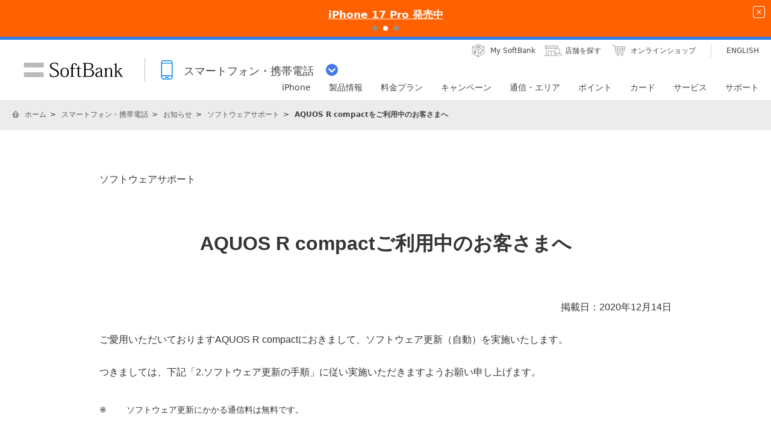

--- FILE ---
content_type: text/html; charset=utf-8
request_url: https://www.softbank.jp/mobile/info/personal/software/20201214-01/
body_size: 10765
content:




<!DOCTYPE html>
<html lang="ja">
<head>
    <!-- LayoutMobilePC -->
    
    

    
    




    
    

<!-- =========== METADATA ============ -->
    <meta charset="UTF-8">
    <link rel="canonical" href="https://www.softbank.jp/mobile/info/personal/software/20201214-01/">
<title>AQUOS R compactご利用中のお客さまへ（2020年12月14日） | スマートフォン・携帯電話 | ソフトバンク | スマートフォン・携帯電話 | ソフトバンク</title>
<meta name="description" content="ソフトバンクのスマートフォン・携帯電話の「AQUOS R compact」に関するソフトウェア更新のお知らせです。更新開始日は2020年12月14日です。">
<meta name="keywords" content="ソフトバンク,SoftBank,ソフトウェアサポート,ソフトウェア,更新">
    <meta property="og:title" content="AQUOS R compactご利用中のお客さまへ（2020年12月14日） | スマートフォン・携帯電話 | ソフトバンク | スマートフォン・携帯電話 | ソフトバンク">
    <meta property="og:type" content="article">
    <meta property="og:description" content="ソフトバンクのスマートフォン・携帯電話の「AQUOS R compact」に関するソフトウェア更新のお知らせです。更新開始日は2020年12月14日です。">
    <meta property="og:url" content="https://www.softbank.jp/mobile/info/personal/software/20201214-01/">
    <meta property="og:image" content="https://www.softbank.jp/site/set/common/shared/img/icon_softbank.gif">
    <meta property="og:site_name" content="ソフトバンク">
    <meta property="fb:app_id" content="378662655513103">
    <link rel="shortcut icon" href="/site/set/common/p/img/favicon.ico">


    
    
<!-- =========== /METADATA ============ -->
<!-- ========= COMMON IMPORT ========== -->
<script src="/-/media/sb/sjp/scassets/system/common/js/include.js"></script>

<script type="text/javascript">var nowDate = '20260121040101'</script>

<!-- /site/design/parts/area/pc/common-code-lv3-mercury -->
<meta name="viewport" content="width=device-width">
<script>
!function(r){var s=' src="/site/set/common/src.js"',c=s.match(/^ src="(\/\/[^\/]+)/);Array.isArray(c)?r.CDN_FQDN=c[1]:r.CDN_FQDN=""}(window);
</script>
<link rel="stylesheet" href="/site/set/common/sunshine/p/css/index.css?20240926" media="all">
<link rel="stylesheet" href="/site/set/common/sunshine/p/css/print.css" media="print">
<link rel="stylesheet" href="/site/set/common/info/v1/p/css/index.css?20240926">
<link rel="stylesheet" href="/site/set/common/p/css/rf2017-ph1-print.css" media="print">
<link rel="stylesheet" href="/site/set/common/mercury/shared/css/l3-base.css?20200611">
<link rel="stylesheet" href="/site/set/common/mercury/shared/css/l3.css?20230822">
<noscript>
<link rel="stylesheet" href="/site/set/common/noscript/v1/p/css/index.css">
<link rel="stylesheet" href="/site/set/common/ticker/v3/p/css/noscript.css">
</noscript>

<script src="/site/set/common/mercury/shared/js/l3-vendor_2024.js" defer></script>
<script src="/site/set/common/mercury/shared/js/l3.js?20241010" defer></script>
<script src="/site/set/common/sunshine/p/js/index.js?20240926" defer></script>
<!-- / /site/design/parts/area/pc/common-code-lv3-mercury -->

<!-- 足りなくて追加 9/20 -->
<!-- /site/design/parts/area/pc/common-code-lv3-mobile-mercury -->
<link rel="stylesheet" href="/site/set/common/ticker/v3/p/css/index.css">
<link rel="stylesheet" href="/mobile/set/common/mercury/shared/css/category-style.b3s.css?20241128">
<script src="/mobile/set/common/mercury/shared/js/category-script.b3s.js?20241128" defer></script>
<script src="/mobile/set/common/mercury/shared/js/enquete.b3s.js?20250729" defer></script>

<link rel="stylesheet" href="/mobile/set/common/mercury/shared/css/category-style.u96.css?20250528">
<script src="/mobile/set/common/mercury/shared/js/category-script.u96.js?20191118" defer></script>

<!-- Yext検索窓リソース -->
<link rel="stylesheet" type="text/css" href="https://assets.sitescdn.net/answers-search-bar/v1.2/answers.css"/>
<link rel="stylesheet" type="text/css" href="https://answers.mobile.s.pagescdn.com/static/assets/barcss/barcss.css"/>
<script src="https://assets.sitescdn.net/answers-search-bar/v1.2/answerstemplates.compiled.min.js"></script>
<script src="https://cdn.jsdelivr.net/npm/typed.js@2.0.11"></script>
<script src="https://cdn.jsdelivr.net/npm/axios/dist/axios.min.js"></script>
<script id="yext-answers" src="https://assets.sitescdn.net/answers-search-bar/v1.2/answers.min.js" async defer></script>
<!-- /Yext検索窓リソース -->
<!-- ======== /COMMON IMPORT ========== -->
<!-- ========= LOCAL IMPORT =========== -->


<link rel="stylesheet" href="/site/set/common/mercury/shared/css/migration02/v1/index.css">
<script src="/site/set/common/mercury/shared/js/migration02/v1/index.js" defer></script>

<!-- ======== /LOCAL IMPORT =========== -->

    
    



</head>
<body id="">
    
    




    
    




    <div id="sb-appshell-v1" class="sb-appshell-v1">

        <!--最上部ティッカー-->
        <!-- Ticker -->



<!-- Ticker -->
<div id="ticker-v3" class="ticker-v3" data-ticker-v3-cookie="20251113">
  <div class="ticker-v3-container swiper-container">
    <ul class="ticker-v3-list swiper-wrapper">
      <li class="ticker-v3-list_item swiper-slide">
        <a href="/mobile/special/softbank-debut-wari/" class="ticker-v3-link _ga_area_ticker" data-ticker-v3-name="親子で入るとおトク！ソフトバンクデビュー割" onclick="_ga.spotEvent('[MOBILE]_モバイル','ticker_click','ソフトバンクデビュー割')" style="color: #ffffff !important;background:#0064FF; transition: opacity 0.4s;" onmouseover="this.style.opacity='0.6';" onmouseout="this.style.opacity='1';">
        親子で入るとおトク！ソフトバンクデビュー割
        </a>
      </li>
      <li class="ticker-v3-list_item swiper-slide">
        <a href="/iphone/iphone-17-pro/" class="ticker-v3-link _ga_area_ticker" data-ticker-v3-name="iPhone 17 Pro 発売中" onclick="_ga.spotEvent('[MOBILE]_モバイル','ticker_click','iPhone 17 Pro')" style="color: #ffffff !important;background:#FF6101; transition: opacity 0.4s;" onmouseover="this.style.opacity='0.6';" onmouseout="this.style.opacity='1';">
        iPhone 17 Pro 発売中
        </a>
      </li>
      <li class="ticker-v3-list_item swiper-slide">
        <a href="/mobile/products/google-pixel/" class="ticker-v3-link _ga_area_ticker" data-ticker-v3-name="Google Pixel 10 シリーズ 発売中" onclick="_ga.spotEvent('[MOBILE]_モバイル','ticker_click','Google Pixel一覧')" style="color: #ffffff !important;background:#FF0032; transition: opacity 0.4s;" onmouseover="this.style.opacity='0.6';" onmouseout="this.style.opacity='1';">
        Google Pixel 10 シリーズ 発売中
        </a>
      </li>
    </ul>
    <div class="ticker-v3-nav"></div>
    <button type="button" class="ticker-v3-button-close">
      <img src="/site/set/common/ticker/shared/img/button-close.png" alt="閉じる" width="20" height="20">
    </button>
  </div>
  <script src="/site/set/common/ticker/v3/shared/js/index.js" defer></script>
</div>
<!-- /Ticker -->


        <!-- 共通ヘッダーを表示 -->
        

<div id="sb-appshell-v1-header-fixed-area" class="sb-appshell-v1-header-fixed-area">
    <div class="sb-appshell-v1-header-fixed-area_inner">
        <header id="sb-appshell-v1-header" class="sb-appshell-v1-header _ga_area_header">
            <div class="sb-appshell-v1-header_inner">
                <div class="sb-appshell-v1-header_logo">
                    <div class="sb-appshell-v1-header_logo-inner"><a href="/" class="sb-appshell-v1-header_logo-image">SoftBank</a></div>
                </div>
                <div class="sb-appshell-v1-header_world-menu">
                    <button class="sb-appshell-v1-header_world-menu-button" data-sb-appshell-v1-button="world-menu">
                        <span class="sb-appshell-v1-header_category-title sb-appshell-v1-header_category-title-mobile">
                            <span class="sb-appshell-v1-header_category-title-text">スマートフォン・携帯電話</span>
                        </span>
                    </button>
                </div>
            </div>

            <div class="sb-appshell-v1-header_utility">
                <div class="sb-appshell-v1-header_utility-list">
                    <div class="sb-appshell-v1-header_utility-item">
                        <a href="/mysoftbank/" class="sb-appshell-v1-header_utility-link sb-appshell-v1-header_utility-link-mysoftbank"><span class="sb-appshell-v1-header_utility-link-inner">My SoftBank</span></a>
                    </div>
                    <div class="sb-appshell-v1-header_utility-item">
                        <a href="/shop/" class="sb-appshell-v1-header_utility-link sb-appshell-v1-header_utility-link-search"><span class="sb-appshell-v1-header_utility-link-inner">店舗を探す</span></a>
                    </div>
                    <div class="sb-appshell-v1-header_utility-item">
                        <a href="/online-shop/" class="sb-appshell-v1-header_utility-link sb-appshell-v1-header_utility-link-online-shop"><span class="sb-appshell-v1-header_utility-link-inner">オンラインショップ</span></a>
                    </div>
                    <div class="sb-appshell-v1-header_utility-item sb-appshell-v1-header_utility-item-language" lang="en">
                        <a href="/en/" class="sb-appshell-v1-header_utility-link sb-appshell-v1-header_utility-link-language" lang="en"><span class="sb-appshell-v1-header_utility-link-inner">ENGLISH</span></a>
                    </div>
                </div>
            </div>

            <!-- .sb-appshell-v1-header_inner -->
            <nav id="sb-appshell-v1-header-nav" class="sb-appshell-v1-header-nav" role="navigation">
                <div class="sb-appshell-v1-header-nav_globalnav _ga_area_category_nav">
                    <ul class="sb-appshell-v1-header-nav_globalnav-list">
                        <li class="sb-appshell-v1-header-nav_globalnav-item">
                            <a href="/iphone/" class="sb-appshell-v1-header-nav_globalnav-link"><span class="sb-appshell-v1-header-nav_globalnav-link-inner">iPhone</span></a>
                        </li>
                        <li class="sb-appshell-v1-header-nav_globalnav-item">
                            <a href="/mobile/products/" class="sb-appshell-v1-header-nav_globalnav-link"><span class="sb-appshell-v1-header-nav_globalnav-link-inner">製品情報</span></a>
                        </li>
                        <li class="sb-appshell-v1-header-nav_globalnav-item">
                            <a href="/mobile/price_plan/" class="sb-appshell-v1-header-nav_globalnav-link"><span class="sb-appshell-v1-header-nav_globalnav-link-inner">料金プラン</span></a>
                        </li>
                        <li class="sb-appshell-v1-header-nav_globalnav-item">
                            <a href="/mobile/campaigns/" class="sb-appshell-v1-header-nav_globalnav-link"><span class="sb-appshell-v1-header-nav_globalnav-link-inner">キャンペーン</span></a>
                        </li>
                        <li class="sb-appshell-v1-header-nav_globalnav-item">
                            <a href="/mobile/network/" class="sb-appshell-v1-header-nav_globalnav-link"><span class="sb-appshell-v1-header-nav_globalnav-link-inner">通信・エリア</span></a>
                        </li>
                        <li class="sb-appshell-v1-header-nav_globalnav-item">
                            <a href="/mobile/point/" class="sb-appshell-v1-header-nav_globalnav-link"><span class="sb-appshell-v1-header-nav_globalnav-link-inner">ポイント</span></a>
                        </li>
                        <li class="sb-appshell-v1-header-nav_globalnav-item">
                            <a data-href="/card/" class="sb-appshell-v1-header-nav_globalnav-link"><span class="sb-appshell-v1-header-nav_globalnav-link-inner">カード</span></a>
                        </li>
                        <li class="sb-appshell-v1-header-nav_globalnav-item">
                            <a href="/mobile/service/" class="sb-appshell-v1-header-nav_globalnav-link"><span class="sb-appshell-v1-header-nav_globalnav-link-inner">サービス</span></a>
                        </li>
                        <li class="sb-appshell-v1-header-nav_globalnav-item">
                            <a href="/mobile/support/contact/" class="sb-appshell-v1-header-nav_globalnav-link"><span class="sb-appshell-v1-header-nav_globalnav-link-inner">サポート</span></a>
                        </li>
                    </ul>
                    <!-- .sb-appshell-v1-header-nav_globalnav-list -->
                </div>
                <!-- .sb-appshell-v1-header-nav_globalnav -->
                <div class="sb-appshell-v1-header-nav_megadropdown _ga_area_category_nav sb-appshell-v1-header-nav_megadropdown--hide" style="display: none; height: auto; top: 28px; opacity: 0;">
                    <div class="sb-appshell-v1-header-nav_megadropdown-view ps ps--active-y" style="max-height: 174px;">
                        <div class="sb-appshell-v1-header-nav_megadropdown-view-inner">
                            <div class="sb-appshell-v1-header-nav_megadropdown-header">
                                <div class="sb-appshell-v1-header-nav_megadropdown-header-inner">
                                    <div id="sb-appshell-v1-header-nav_megadropdown-header-search" class="sb-appshell-v1-header-nav_megadropdown-header-search sb-appshell-v1-header-nav_megadropdown-header-search--open">
                                        <form class="sb-appshell-v1-header-nav_megadropdown-header-search-form" name="search_form" action="/search_result/">
                                            <div class="sb-appshell-v1-header-nav_megadropdown-header-search-form-data">
                                                <input class="sb-appshell-v1-header-nav_megadropdown-header-search-form-text" type="text" name="kw" placeholder="" autocomplete="off" />
                                                <input type="hidden" name="ca" value="SBM" />
                                                <input type="hidden" name="a" value="SiteSearch" />
                                                <input type="hidden" name="corpId" value="atc130008" />
                                                <button type="submit" class="sb-appshell-v1-header-nav_megadropdown-header-search-form-submit">検索</button>
                                            </div>
                                        </form>
                                    </div>

                                    <button class="sb-appshell-v1-header-nav_megadropdown-header-close-button">閉じる</button>
                                </div>
                                <!-- .sb-appshell-v1-header-nav_megadropdown-header-inner -->
                            </div>
                            <!-- .sb-appshell-v1-header-nav_megadropdown-header -->

                            <div class="sb-appshell-v1-header-nav_megadropdown-contents">
                                <div
                                    class="sb-appshell-v1-header-nav_megadropdown-category-item sb-appshell-v1-header-nav_megadropdown-category-item--current"
                                    data-sb-megadropdown-category="/mobile/products/"
                                    style="display: block; opacity: 1;"
                                >
                                    <div class="sb-appshell-v1-header-nav_megadropdown-lv3-header">
                                        <div class="sb-appshell-v1-header-nav_megadropdown-lv3-header-link"><a href="/mobile/products/" class="sb-appshell-v1-header-nav_megadropdown-lv3-header-link-text">製品情報 トップ</a></div>
                                    </div>
                                    <!-- #sb-appshell-v1-header-nav_megadropdown-lv3-header -->
                                    <div class="sb-appshell-v1-header-nav_megadropdown-lv3-section">
                                        <div class="sb-appshell-v1-header-nav_megadropdown-lv4">
                                            <ul class="sb-appshell-v1-header-nav_megadropdown-lv4-list">
                                                <li class="sb-appshell-v1-header-nav_megadropdown-lv4-item">
                                                    <div class="sb-appshell-v1-header-nav_megadropdown-lv4-link-container"><a href="/iphone/" class="sb-appshell-v1-header-nav_megadropdown-lv4-link" style="height: 60px;">iPhone</a></div>
                                                </li>
                                                <li class="sb-appshell-v1-header-nav_megadropdown-lv4-item">
                                                    <div class="sb-appshell-v1-header-nav_megadropdown-lv4-link-container">
                                                        <a href="/mobile/products/google-pixel/" class="sb-appshell-v1-header-nav_megadropdown-lv4-link" style="height: 60px;">Google Pixel</a>
                                                    </div>
                                                </li>
<li class="sb-appshell-v1-header-nav_megadropdown-lv4-item">
                                                    <div class="sb-appshell-v1-header-nav_megadropdown-lv4-link-container">
                                                        <a href="/mobile/products/samsung-galaxy/" class="sb-appshell-v1-header-nav_megadropdown-lv4-link" style="height: 60px;">Samsung Galaxy</a>
                                                    </div>
                                                </li>
                                                <li class="sb-appshell-v1-header-nav_megadropdown-lv4-item">
                                                    <div class="sb-appshell-v1-header-nav_megadropdown-lv4-link-container">
                                                        <a href="/mobile/products/smartphone/" class="sb-appshell-v1-header-nav_megadropdown-lv4-link" style="height: 60px;">スマートフォン</a>
                                                    </div>
                                                </li>
                                                <li class="sb-appshell-v1-header-nav_megadropdown-lv4-item">
                                                    <div class="sb-appshell-v1-header-nav_megadropdown-lv4-link-container">
                                                        <a href="/mobile/products/softbank-certified/" class="sb-appshell-v1-header-nav_megadropdown-lv4-link" style="height: 60px;">認定リユース品</a></div>
                                                </li>
                                                <li class="sb-appshell-v1-header-nav_megadropdown-lv4-item">
                                                    <div class="sb-appshell-v1-header-nav_megadropdown-lv4-link-container">
                                                        <a href="/mobile/products/keitai/" class="sb-appshell-v1-header-nav_megadropdown-lv4-link" style="height: 60px;">ケータイ</a>
                                                    </div>
                                                </li>
                                                <li class="sb-appshell-v1-header-nav_megadropdown-lv4-item">
                                                    <div class="sb-appshell-v1-header-nav_megadropdown-lv4-link-container"><a href="/mobile/ipad/" class="sb-appshell-v1-header-nav_megadropdown-lv4-link" style="height: 60px;">iPad</a></div>
                                                </li>
                                                <li class="sb-appshell-v1-header-nav_megadropdown-lv4-item">
                                                    <div class="sb-appshell-v1-header-nav_megadropdown-lv4-link-container">
                                                        <a href="/mobile/products/tablet/" class="sb-appshell-v1-header-nav_megadropdown-lv4-link" style="height: 60px;">タブレット・パソコン</a>
                                                    </div>
                                                </li>
                                                <li class="sb-appshell-v1-header-nav_megadropdown-lv4-item">
                                                    <div class="sb-appshell-v1-header-nav_megadropdown-lv4-link-container">
                                                        <a href="/mobile/apple-watch/" class="sb-appshell-v1-header-nav_megadropdown-lv4-link" style="height: 60px;">Apple Watch</a>
                                                    </div>
                                                </li>
                                                <li class="sb-appshell-v1-header-nav_megadropdown-lv4-item">
                                                    <div class="sb-appshell-v1-header-nav_megadropdown-lv4-link-container">
                                                        <a href="/mobile/products/google-pixel-watch/" class="sb-appshell-v1-header-nav_megadropdown-lv4-link" style="height: 60px;">Google Pixel Watch</a>
                                                    </div>
                                                </li>
                                                <li class="sb-appshell-v1-header-nav_megadropdown-lv4-item">
                                                    <div class="sb-appshell-v1-header-nav_megadropdown-lv4-link-container">
                                                        <a href="/mobile/products/samsung-galaxy-watch/" class="sb-appshell-v1-header-nav_megadropdown-lv4-link" style="height: 60px;">Samsung Galaxy Watch</a>
                                                    </div>
                                                </li>
                                               <li class="sb-appshell-v1-header-nav_megadropdown-lv4-item">
                                                    <div class="sb-appshell-v1-header-nav_megadropdown-lv4-link-container">
                                                        <a href="/mobile/products/sim/" class="sb-appshell-v1-header-nav_megadropdown-lv4-link" style="height: 60px;">SIM</a>
                                                    </div>
                                                </li>
                                            </ul>
                                            <!-- .sb-appshell-v1-header-nav_megadropdown-lv4-list -->
                                        </div>
                                        <!-- .sb-appshell-v1-header-nav_megadropdown-lv4 -->
                                    </div>
                                    <!-- #sb-appshell-v1-header-nav_megadropdown-lv3-section -->
                                </div>
                                <!-- #sb-appshell-v1-header-nav_megadropdown-category-item -->

                                <div class="sb-appshell-v1-header-nav_megadropdown-category-item" data-sb-megadropdown-category="/card/" style="opacity: 0;">
                                    <div class="sb-appshell-v1-header-nav_megadropdown-lv3-header">
                                    </div>
                                    <!-- #sb-appshell-v1-header-nav_megadropdown-lv3-header -->
                                    <div class="sb-appshell-v1-header-nav_megadropdown-lv3-section">
                                        <div class="sb-appshell-v1-header-nav_megadropdown-lv4">
                                            <ul class="sb-appshell-v1-header-nav_megadropdown-lv4-list">
                                                <li class="sb-appshell-v1-header-nav_megadropdown-lv4-item">
                                                    <div class="sb-appshell-v1-header-nav_megadropdown-lv4-link-container">
                                                        <a href="/card/paypay-card/" class="sb-appshell-v1-header-nav_megadropdown-lv4-link" style="height: 60px;">PayPayカード</a>
                                                    </div>
                                                </li>
                                                <li class="sb-appshell-v1-header-nav_megadropdown-lv4-item">
                                                    <div class="sb-appshell-v1-header-nav_megadropdown-lv4-link-container">
                                                        <a href="/card/paypay-card/#gold" class="sb-appshell-v1-header-nav_megadropdown-lv4-link" style="height: 60px;">PayPayカード ゴールド</a>
                                                    </div>
                                                </li>
                                                <li class="sb-appshell-v1-header-nav_megadropdown-lv4-item">
                                                    <div class="sb-appshell-v1-header-nav_megadropdown-lv4-link-container">
                                                        <a href="/card/" class="sb-appshell-v1-header-nav_megadropdown-lv4-link" style="height: 60px;">ソフトバンクカード</a>
                                                    </div>
                                                </li>
                                            </ul>
                                            <!-- .sb-appshell-v1-header-nav_megadropdown-lv4-list -->
                                        </div>
                                        <!-- .sb-appshell-v1-header-nav_megadropdown-lv4 -->
                                    </div>
                                    <!-- #sb-appshell-v1-header-nav_megadropdown-lv3-section -->
                                </div>
                                <!-- #sb-appshell-v1-header-nav_megadropdown-category-item -->
                            </div>
                            <!-- #sb-appshell-v1-header-nav_megadropdown-category-->

                            <div class="sb-appshell-v1-header-nav_megadropdown-footer">
                                <div class="sb-appshell-v1-header-nav_megadropdown-footer-support">
                                    <div class="sb-appshell-v1-header-nav_megadropdown-footer-support-list">
                                        <a href="/mobile/support/contact/" class="sb-appshell-v1-header-nav_megadropdown-footer-support-link sb-appshell-v1-header-nav_megadropdown-footer-support-link-contact">お問い合わせ</a>
                                        <a href="/support/faq/" class="sb-appshell-v1-header-nav_megadropdown-footer-support-link sb-appshell-v1-header-nav_megadropdown-footer-support-link-faq">よくあるご質問</a>
                                    </div>
                                </div>
                            </div>
                        </div>
                        <!-- #sb-appshell-v1-header-nav_megadropdown-view-inner -->
                        <div class="ps__rail-x" style="left: 0px; bottom: 0px;"><div class="ps__thumb-x" tabindex="0" style="left: 0px; width: 0px;"></div></div>
                        <div class="ps__rail-y" style="top: 0px; height: 174px; right: 0px;"><div class="ps__thumb-y" tabindex="0" style="top: 0px; height: 70px;"></div></div>
                    </div>
                    <!-- #sb-appshell-v1-header-nav_megadropdown-view -->
                    <div class="sb-appshell-v1-header-nav_megadropdown-overlay" style="height: 174px;"></div>
                </div>
                <!-- #sb-appshell-v1-header-nav_megadropdown -->
            </nav>

        </header>
        <!-- #sb-appshell-v1-header -->

        <nav id="sb-appshell-v1-world-menu" class="sb-appshell-v1-world-menu _ga_area_world_nav">
            <div class="sb-appshell-v1-world-menu_view">
                <p class="sb-appshell-v1-world-menu_title">知りたいサービスを選んでください</p>
                <div class="sb-appshell-v1-world-menu_list">
                    <ul class="sb-appshell-v1-world-menu_list-lv1">
                        <li class="sb-appshell-v1-world-menu_list-lv1-item">
                            <a href="/mobile/" class="sb-appshell-v1-world-menu_list-lv1-link sb-appshell-v1-world-menu_list-lv1-link-mobile">
                                <span class="sb-appshell-v1-world-menu_list-lv1-link-text">
                                    スマートフォン<br />
                                    携帯電話
                                </span>
                            </a>
                        </li>
                        <li class="sb-appshell-v1-world-menu_list-lv1-item">
                            <a href="/internet/" class="sb-appshell-v1-world-menu_list-lv1-link sb-appshell-v1-world-menu_list-lv1-link-internet">
                                <span class="sb-appshell-v1-world-menu_list-lv1-link-text">
                                    インターネット<br />
                                    固定電話
                                </span>
                            </a>
                        </li>
                        <li class="sb-appshell-v1-world-menu_list-lv1-item">
                            <a href="/energy/" class="sb-appshell-v1-world-menu_list-lv1-link sb-appshell-v1-world-menu_list-lv1-link-energy">
                                <span class="sb-appshell-v1-world-menu_list-lv1-link-text">でんき</span>
                            </a>
                        </li>
                    </ul>
                    <ul class="sb-appshell-v1-world-menu_list-lv1">
                        <li class="sb-appshell-v1-world-menu_list-lv1-item">
                            <a href="/biz/" class="sb-appshell-v1-world-menu_list-lv1-link sb-appshell-v1-world-menu_list-lv1-link-biz">
                                <span class="sb-appshell-v1-world-menu_list-lv1-link-text">法人のお客さま</span>
                            </a>
                        </li>
                        <li class="sb-appshell-v1-world-menu_list-lv1-item">
                            <a href="/corp/" class="sb-appshell-v1-world-menu_list-lv1-link sb-appshell-v1-world-menu_list-lv1-link-corp">
                                <span class="sb-appshell-v1-world-menu_list-lv1-link-text">企業・IR</span>
                            </a>
                        </li>
                        <li class="sb-appshell-v1-world-menu_list-lv1-item">
                            <a href="/mobile/special/softbank-5g/" class="sb-appshell-v1-world-menu_list-lv1-link sb-appshell-v1-world-menu_list-lv1-link-softbank-5g">
                                <span class="sb-appshell-v1-world-menu_list-lv1-link-text">SoftBank 5G</span>
                            </a>
                        </li>
                    </ul>
                </div>
            </div>
        </nav>
    </div>
    <!-- .sb-appshell-v1-header-fixed-area_inner -->
</div>
<!-- .sb-appshell-v1-header-fixed-area -->


        <!--共通メインを表示-->
        




<!--MainDetailMobileInfoPC Layout:13 -->
<!--メイン共通 div-->
<div id="sb-appshell-v1-container" class="sb-appshell-v1-container">
    <div id="sb-appshell-v1-contents" class="sb-appshell-v1-contents">
        <!--メイン共通トップ画面以外の場合はヘッダーパンくず表示-->


    <!-- start BreadcrumbTop-->
    <div class="sb-appshell-v1-header-breadcrumbs" id="sb-appshell-v1-header-breadcrumbs">
        <div class="sb-appshell-v1-header-breadcrumbs_inner">
            <ol class="sb-appshell-v1-header-breadcrumbs_list topicpath">
                        <li class="sb-appshell-v1-header-breadcrumbs_item sb-appshell-v1-header-breadcrumbs_item-home">
                                    <a class="sb-appshell-v1-header-breadcrumbs_item-link" href="/">ホーム</a>
                        </li>
                        <li class="sb-appshell-v1-header-breadcrumbs_item">
                                <a class="sb-appshell-v1-header-breadcrumbs_item-link" href="/mobile/">スマートフォン・携帯電話</a>
                        </li>
                        <li class="sb-appshell-v1-header-breadcrumbs_item">
                                <a class="sb-appshell-v1-header-breadcrumbs_item-link" href="/mobile/info/">お知らせ</a>
                        </li>
                        <li class="sb-appshell-v1-header-breadcrumbs_item">
                                <a class="sb-appshell-v1-header-breadcrumbs_item-link" href="/mobile/info/personal/software/">ソフトウェアサポート</a>
                        </li>
                        <li class="sb-appshell-v1-header-breadcrumbs_item">
                                <span class="sb-appshell-v1-header-breadcrumbs_item-current">AQUOS R compactをご利用中のお客さまへ</span>
                        </li>
            </ol>

        </div>
        <!-- /sb-appshell-v1-header-breadcrumbs-->
    </div>
    <!-- end BreadcrumbTop-->
                    <!--Mercury-->
        <main class="mercury" data-sb-module-theme="white01" data-sb-section-design="type01">

            
                            <div class="title-category-migration-type01">
                    <span class="title-category-migration-type01_text">ソフトウェアサポート</span>
                </div>
                <div class="layout-migration-type01">
                    
                    <!-- ウィロタグボディ系 -->



<h1 class="hdg-l1">AQUOS R compactご利用中のお客さまへ</h1>
<p class="date-text">掲載日：2020年12月14日</p>
<p>ご愛用いただいておりますAQUOS R compactにおきまして、ソフトウェア更新（自動）を実施いたします。</p>
<p>つきましては、下記<b>「2.ソフトウェア更新の手順」</b>に従い実施いただきますようお願い申し上げます。</p>
<ul class="notice-list">
<li><span>※</span><div>ソフトウェア更新にかかる通信料は無料です。</div></li>
</ul>
<h2 class="hdg-l2">1. 基本情報</h2>
<h3 class="hdg-l3">対象機種</h3>
<p>AQUOS R compact</p>
<h3 class="hdg-l3">ソフトウェア更新内容</h3>
<ul class="list-bullet-01 note">
<li>カメラアプリの動作安定性の向上</li>
<li>セキュリティの向上</li>
</ul>
<ul class="notice-list">
<li><span>※</span><div>上記以外にもより快適にご利用いただくための更新が含まれております。</div></li>
</ul>
<h3 class="hdg-l3">更新開始日</h3>
<p>2020年12月14日より順次</p>
<h3 class="hdg-l3">更新後のソフトウェアバージョン</h3>
<p>ビルド番号：S2005</p>
<ul class="list-bullet-01 note">
<li><a href="/mobile/set/data/info/personal/software/20200901-01/pdf/701SH_Q-OSV.pdf" target="_blank" onclick="SBM.win.open(this.href,920,700,'0,1,0,1,1,1,0'); return false">更新後のソフトウェアバージョンの確認する</a></li>
</ul>
<h2 class="hdg-l2">2. ソフトウェア更新の手順</h2>
<p>【メインメニューから行う場合】</p>
<ol class="list-order">
<li>アプリ一覧から【設定】を選択</li>
<li>【システム】を選択</li>
<li>【システムアップデート】を選択</li>
<li>【アップデートをチェック】を選択</li>
<li>【今すぐ再起動してインストール】を選択</li>
</ol>
<p>【ステータスバーのアイコンから行う場合】</p>
<ol class="list-order">
<li>ステータスバーに<img src="/mobile/set/data/info/personal/software/20180201-01/img/Android_One_S3_20180201.jpg" width=18 height=18>マークが表示されていたらステータスバーを下にドラッグ</li>
<li>【システムアップデート】をタップ</li>
<li>【今すぐ再起動してインストール】を選択</li>
</ol>
<ul class="notice-list">
<li><span>※</span><div>上記、いずれの方法で行った場合でも、更新内容は同じです</div></li>
<li><span>※</span><div>更新するソフトウェアのダウンロードは3G回線/4G回線/Wi-Fi回線で実施可能です</div></li>
</ul>
<h2 class="hdg-l2">3.ソフトウェア更新を実施いただく上での注意点</h2>
<ul class="list-bullet-01 note">
<li>ソフトウェア更新中は、発着信を含むスマートフォンの各機能をご利用できません。また、緊急通報（110番、118番、119番）をご利用することもできません。</li>
<li>ソフトウェア更新の完了までに最大20分程度かかる場合があります。</li>
<li>ソフトウェア更新を行う際は通信が切断されないよう、電波状態のよい場所で移動せずに実施してください。</li>
<li>ソフトウェア更新中は、絶対に本機の電源を切らないでください。故障の原因となります。</li>
<li>ソフトウェア更新は電池を十分に充電した状態で実施してください。ソフトウェア更新中に電池切れになると、故障の原因となる可能性があります。</li>
<li>本機の状況(故障・破損・水濡れ等)によっては、保存されているデータが破損・消失されることがあります。必要なデータは、ソフトウェア更新前にバックアップしておくことをおすすめします。なお、データが破損・消失した場合の損害につきましては、当社は責任を負いかねますので、あらかじめご了承ください。</li>
<li>その他のご注意点はソフトバンク公式サイト<a 
href="http://www.softbank.jp/mobile/support/smartphone/software_update/" target="_blank" 
onclick="SBM.win.open(this.href,920,700,'0,1,0,1,1,1,0'); return false"><<ソフトウェアアップデート>></a>をご確認ください。</li>
</ul>




                </div><!-- /layout-migration-type01 -->
                <div class="text-back-migration">
                    <a href="/mobile/info/personal/software/" class="text-back-migration_link" data-sb-icon="arrow" data-sb-module-theme-parent="white01">戻る</a>
                </div>
        </main>



        <!--メイン共通 フッターパンくず表示-->
        

    <!-- start BreadcrumbBottom-->
    <div class="sb-appshell-v1-footer-breadcrumbs" id="sb-appshell-v1-footer-breadcrumbs">
        <div class="sb-appshell-v1-footer-breadcrumbs_inner">
            <ol class="sb-appshell-v1-footer-breadcrumbs_list" itemscope="" itemtype="https://schema.org/BreadcrumbList">
                        <li class="sb-appshell-v1-footer-breadcrumbs_item sb-appshell-v1-footer-breadcrumbs_item-home" itemprop="itemListElement" itemscope="" itemtype="https://schema.org/ListItem">
                                <a class="sb-appshell-v1-footer-breadcrumbs_item-link" href="/" itemscope="" itemtype="https://schema.org/WebPage" itemprop="item" itemid="/">
                                    <span class="sb-appshell-v1-footer-breadcrumbs_item-link-page" itemprop="name">ホーム</span>
                                </a>
                            <meta itemprop="position" content=1 />
                        </li>
                        <li class="sb-appshell-v1-footer-breadcrumbs_item" itemprop="itemListElement" itemscope="" itemtype="https://schema.org/ListItem">
                                <a class="sb-appshell-v1-footer-breadcrumbs_item-link" href="/mobile/" itemscope="" itemtype="https://schema.org/WebPage" itemprop="item" itemid="/mobile/">
                                    <span class="sb-appshell-v1-footer-breadcrumbs_item-link-page" itemprop="name">スマートフォン・携帯電話</span>
                                </a>
                            <meta itemprop="position" content=2 />
                        </li>
                        <li class="sb-appshell-v1-footer-breadcrumbs_item" itemprop="itemListElement" itemscope="" itemtype="https://schema.org/ListItem">
                                <a class="sb-appshell-v1-footer-breadcrumbs_item-link" href="/mobile/info/" itemscope="" itemtype="https://schema.org/WebPage" itemprop="item" itemid="/mobile/info/">
                                    <span class="sb-appshell-v1-footer-breadcrumbs_item-link-page" itemprop="name">お知らせ</span>
                                </a>
                            <meta itemprop="position" content=3 />
                        </li>
                        <li class="sb-appshell-v1-footer-breadcrumbs_item" itemprop="itemListElement" itemscope="" itemtype="https://schema.org/ListItem">
                                <a class="sb-appshell-v1-footer-breadcrumbs_item-link" href="/mobile/info/personal/software/" itemscope="" itemtype="https://schema.org/WebPage" itemprop="item" itemid="/mobile/info/personal/software/">
                                    <span class="sb-appshell-v1-footer-breadcrumbs_item-link-page" itemprop="name">ソフトウェアサポート</span>
                                </a>
                            <meta itemprop="position" content=4 />
                        </li>
                        <li class="sb-appshell-v1-footer-breadcrumbs_item" itemprop="itemListElement" itemscope="" itemtype="https://schema.org/ListItem">
                                <span class="sb-appshell-v1-footer-breadcrumbs_item-current" itemprop="name">AQUOS R compactをご利用中のお客さまへ</span>
                                <link itemprop="item" href="/mobile/info/personal/software/20201214-01/" />
                            <meta itemprop="position" content=5 />
                        </li>
            </ol>
        </div>
        <!-- /sb-appshell-v1-footer-breadcrumbs-->
    </div>
    <!-- end BreadcrumbBottom-->


        <!--メイン共通 サイトマップ表示-->
        


                <aside id="sb-appshell-v1-category-footer"
                    class="sb-appshell-v1-category-footer _ga_area_category_footer">
                    <div class="sb-appshell-v1-category-footer_inner">
                        <div id="sb-appshell-v1-category-footer_search" class="sb-appshell-v1-category-footer_search">
                            <form class="sb-appshell-v1-category-footer_search-form" name="search_form"
                                action="/search_result/" id="bizsearchAspForm">
                                <div class="sb-appshell-v1-category-footer_search-form-data">
                                    <input id="bizsearchAspQuery"
                                        class="sb-appshell-v1-category-footer_search-form-text" type="text" name="kw"
                                        placeholder="" autocomplete="off">
                                    <input type="hidden" name="ca" value="SBM">
                                    <input type="hidden" name="a" value="SiteSearch">
                                    <input type="hidden" name="corpId" value="atc130008" id="bizsearchAspCorpId">
                                    <button type="submit"
                                        class="sb-appshell-v1-category-footer_search-form-submit">検索</button>
                                </div>
                            </form>
                        </div>
                        <nav class="sb-appshell-v1-category-footer_nav">
                            <ul class="sb-appshell-v1-category-footer_nav-list">
                                <li class="sb-appshell-v1-category-footer_nav-item">
                                    <div class="sb-appshell-v1-category-footer_nav-item-inner"><a href="/mobile/"
                                            class="sb-appshell-v1-category-footer_nav-link sb-appshell-v1-category-footer_nav-link-top">スマートフォン・携帯電話
                                            トップ</a>
                                    </div>
                                <ul class="sb-appshell-v1-category-footer_nav-list">
                                <li class="sb-appshell-v1-category-footer_nav-item">
                                    <div class="sb-appshell-v1-category-footer_nav-item-inner"><a href="/iphone/"
                                            class="sb-appshell-v1-category-footer_nav-link">iPhone</a></div>
                                </li>
                                <li class="sb-appshell-v1-category-footer_nav-item">
                                    <div class="sb-appshell-v1-category-footer_nav-item-inner"><a
                                            href="/mobile/products/"
                                            class="sb-appshell-v1-category-footer_nav-link">製品情報</a></div>
                                </li>
                                <li class="sb-appshell-v1-category-footer_nav-item">
                                    <div class="sb-appshell-v1-category-footer_nav-item-inner"><a
                                            href="/mobile/price_plan/"
                                            class="sb-appshell-v1-category-footer_nav-link">料金プラン</a></div>
                                </li>
                                <li class="sb-appshell-v1-category-footer_nav-item">
                                    <div class="sb-appshell-v1-category-footer_nav-item-inner"><a
                                            href="/mobile/campaigns/"
                                            class="sb-appshell-v1-category-footer_nav-link">キャンペーン</a></div>
                                </li>
                                <li class="sb-appshell-v1-category-footer_nav-item">
                                    <div class="sb-appshell-v1-category-footer_nav-item-inner"><a
                                            href="/mobile/network/"
                                            class="sb-appshell-v1-category-footer_nav-link">通信・エリア</a></div>
                                </li>
                                <li class="sb-appshell-v1-category-footer_nav-item">
                                    <div class="sb-appshell-v1-category-footer_nav-item-inner"><a href="/mobile/point/"
                                            class="sb-appshell-v1-category-footer_nav-link">ポイント</a></div>
                                </li>
                                <li class="sb-appshell-v1-category-footer_nav-item">
                                    <div class="sb-appshell-v1-category-footer_nav-item-inner"><a href="/card/"
                                            class="sb-appshell-v1-category-footer_nav-link">カード</a></div>
                                </li>
                                <li class="sb-appshell-v1-category-footer_nav-item">
                                    <div class="sb-appshell-v1-category-footer_nav-item-inner"><a
                                            href="/mobile/service/"
                                            class="sb-appshell-v1-category-footer_nav-link">サービス</a></div>
                                </li>
                                <li class="sb-appshell-v1-category-footer_nav-item">
                                    <div class="sb-appshell-v1-category-footer_nav-item-inner"><a
                                            href="/mobile/support/contact/"
                                            class="sb-appshell-v1-category-footer_nav-link">サポート</a></div>
                                </li>
                                </ul>
                            </li>
                            </ul>
                        </nav>

                        <div class="sb-appshell-v1-category-footer_support">
                            <div class="sb-appshell-v1-category-footer_support-list">
                                <a href="/mobile/support/contact/"
                                    class="sb-appshell-v1-category-footer_support-link sb-appshell-v1-category-footer_support-link-contact">お問い合わせ</a>
                                <a href="/support/faq/"
                                    class="sb-appshell-v1-category-footer_support-link sb-appshell-v1-category-footer_support-link-faq">よくあるご質問</a>
                            </div>
                        </div>

                    </div>
                </aside>
        <!--/メイン共通 div-->
    </div>
</div>

        <!--共通フッターを表示-->
        

<footer id="sb-appshell-v1-footer" class="sb-appshell-v1-footer" role="contentinfo">
<div class="sb-appshell-v1-footer_inner _ga_area_footer">
<div class="sb-appshell-v1-footer_contents-inner">

<div class="sb-appshell-v1-footer_fontsize">
<span class="sb-appshell-v1-footer_fontsize-title">文字サイズ</span>
<ol class="sb-appshell-v1-footer_fontsize-list">
<li class="sb-appshell-v1-footer_fontsize-item sb-appshell-v1-footer_fontsize-item-small"><button type="button" data-sb-fontsize="small" class="sb-appshell-v1-footer_fontsize-button sb-appshell-v1-footer_fontsize-button-small">A</button></li>
<li class="sb-appshell-v1-footer_fontsize-item sb-appshell-v1-footer_fontsize-item-medium sb-appshell-v1-footer_fontsize-item--current"><button type="button" data-sb-fontsize="medium" class="sb-appshell-v1-footer_fontsize-button sb-appshell-v1-footer_fontsize-button-medium">A</button></li>
<li class="sb-appshell-v1-footer_fontsize-item sb-appshell-v1-footer_fontsize-item-large"><button type="button" data-sb-fontsize="large" class="sb-appshell-v1-footer_fontsize-button sb-appshell-v1-footer_fontsize-button-large">A</button></li>
</ol>
</div>

<div class="sb-appshell-v1-footer_logo">
<a href="/" class="sb-appshell-v1-footer_logo-link">ソフトバンク</a>
</div>

<ul class="sb-appshell-v1-footer_utility">
<li class="sb-appshell-v1-footer_utility-item"><a href="/corp/aboutus/governance/security/" class="sb-appshell-v1-footer_utility-link">情報セキュリティ</a></li>
<li class="sb-appshell-v1-footer_utility-item"><a href="/privacy/" class="sb-appshell-v1-footer_utility-link">プライバシーセンター</a></li>
<li class="sb-appshell-v1-footer_utility-item"><a href="/help/sitepolicy/" class="sb-appshell-v1-footer_utility-link">サイトポリシー</a></li>
<li class="sb-appshell-v1-footer_utility-item"><a href="/corp/aboutus/profile/#03" class="sb-appshell-v1-footer_utility-link">古物営業法に基づく表示</a></li>
<li class="sb-appshell-v1-footer_utility-item"><a href="/sitemap/" class="sb-appshell-v1-footer_utility-link">サイトマップ</a></li>
</ul>

<p class="sb-appshell-v1-footer_registration">電気通信事業登録番号：第72号</p>

<p class="sb-appshell-v1-footer_copyright"><small class="sb-appshell-v1-footer_copyright-small">&copy; SoftBank Corp. All Rights Reserved.</small></p>

</div>
<!-- /sb-appshell-v1-footer-bottom --></div>
</footer>
    </div>

    
    




    
    

<!-- Google Tag Manager -->
<noscript><iframe src="//www.googletagmanager.com/ns.html?id=GTM-BMSW"
height="0" width="0" style="display:none;visibility:hidden"></iframe></noscript>
<script>
try{
    if (navigator.appVersion.toLowerCase().indexOf("msie 6.")==-1) {
(function(w,d,s,l,i){w[l]=w[l]||[];w[l].push({'gtm.start':
new Date().getTime(),event:'gtm.js'});var f=d.getElementsByTagName(s)[0],
j=d.createElement(s),dl=l!='dataLayer'?'&l='+l:'';j.async=true;j.src=
'//www.googletagmanager.com/gtm.js?id='+i+dl;f.parentNode.insertBefore(j,f);
})(window,document,'script','dataLayer','GTM-BMSW');
  } 
}catch(e){
}
</script>
<!-- End Google Tag Manager -->



</body>
</html>


--- FILE ---
content_type: text/css
request_url: https://www.softbank.jp/site/set/common/mercury/shared/css/migration02/v1/index.css
body_size: 2709
content:
@-webkit-keyframes mercury-arrowR{0%{-webkit-transform:translate3d(0, 0, 0);transform:translate3d(0, 0, 0)}50%{-webkit-transform:translate3d(30%, 0, 0);transform:translate3d(30%, 0, 0)}100%{-webkit-transform:translate3d(0, 0, 0);transform:translate3d(0, 0, 0)}}@keyframes mercury-arrowR{0%{-webkit-transform:translate3d(0, 0, 0);transform:translate3d(0, 0, 0)}50%{-webkit-transform:translate3d(30%, 0, 0);transform:translate3d(30%, 0, 0)}100%{-webkit-transform:translate3d(0, 0, 0);transform:translate3d(0, 0, 0)}}@-webkit-keyframes mercury-arrowL{0%{-webkit-transform:translate3d(0, 0, 0) rotate(180deg);transform:translate3d(0, 0, 0) rotate(180deg)}50%{-webkit-transform:translate3d(-30%, 0, 0) rotate(180deg);transform:translate3d(-30%, 0, 0) rotate(180deg)}100%{-webkit-transform:translate3d(0, 0, 0) rotate(180deg);transform:translate3d(0, 0, 0) rotate(180deg)}}@keyframes mercury-arrowL{0%{-webkit-transform:translate3d(0, 0, 0) rotate(180deg);transform:translate3d(0, 0, 0) rotate(180deg)}50%{-webkit-transform:translate3d(-30%, 0, 0) rotate(180deg);transform:translate3d(-30%, 0, 0) rotate(180deg)}100%{-webkit-transform:translate3d(0, 0, 0) rotate(180deg);transform:translate3d(0, 0, 0) rotate(180deg)}}@-webkit-keyframes mercury-arrowU{0%{-webkit-transform:translate3d(0, 0, 0) rotate(-90deg);transform:translate3d(0, 0, 0) rotate(-90deg)}50%{-webkit-transform:translate3d(0, 30%, 0) rotate(-90deg);transform:translate3d(0, 30%, 0) rotate(-90deg)}100%{-webkit-transform:translate3d(0, 0, 0) rotate(-90deg);transform:translate3d(0, 0, 0) rotate(-90deg)}}@keyframes mercury-arrowU{0%{-webkit-transform:translate3d(0, 0, 0) rotate(-90deg);transform:translate3d(0, 0, 0) rotate(-90deg)}50%{-webkit-transform:translate3d(0, 30%, 0) rotate(-90deg);transform:translate3d(0, 30%, 0) rotate(-90deg)}100%{-webkit-transform:translate3d(0, 0, 0) rotate(-90deg);transform:translate3d(0, 0, 0) rotate(-90deg)}}@-webkit-keyframes mercury-arrowD{0%{-webkit-transform:translate3d(0, 0, 0) rotate(90deg);transform:translate3d(0, 0, 0) rotate(90deg)}50%{-webkit-transform:translate3d(0, 30%, 0) rotate(90deg);transform:translate3d(0, 30%, 0) rotate(90deg)}100%{-webkit-transform:translate3d(0, 0, 0) rotate(90deg);transform:translate3d(0, 0, 0) rotate(90deg)}}@keyframes mercury-arrowD{0%{-webkit-transform:translate3d(0, 0, 0) rotate(90deg);transform:translate3d(0, 0, 0) rotate(90deg)}50%{-webkit-transform:translate3d(0, 30%, 0) rotate(90deg);transform:translate3d(0, 30%, 0) rotate(90deg)}100%{-webkit-transform:translate3d(0, 0, 0) rotate(90deg);transform:translate3d(0, 0, 0) rotate(90deg)}}html,body,div,span,applet,object,iframe,h1,h2,h3,h4,h5,h6,p,blockquote,pre,a,abbr,acronym,address,big,cite,code,del,dfn,em,img,ins,kbd,q,s,samp,small,strike,strong,sub,sup,tt,var,b,u,i,center,dl,dt,dd,ol,ul,li,fieldset,form,label,legend,table,caption,tbody,tfoot,thead,tr,th,td,article,aside,canvas,details,embed,figure,figcaption,footer,header,hgroup,menu,nav,output,ruby,section,summary,time,mark,audio,video{margin:0;padding:0;border:0;font-size:100%;font:inherit;vertical-align:baseline}article,aside,details,figcaption,figure,footer,header,hgroup,menu,nav,section{display:block}body{line-height:1}ol,ul{list-style:none}blockquote,q{quotes:none}blockquote:before,blockquote:after,q:before,q:after{content:'';content:none}table{border-collapse:collapse;border-spacing:0}html[data-sb-fontsize='large']{font-size:11.25px}@media screen and (max-width: 900px){html[data-sb-fontsize='large']{font-size:11.33333px}}html[data-sb-fontsize='small']{font-size:8.75px}@media screen and (max-width: 900px){html[data-sb-fontsize='small']{font-size:8.66667px}}html{font-size:10px;-webkit-text-size-adjust:100%}body{font-size:1.4rem;line-height:1.42857}p{margin:10px 0 0}p img{vertical-align:middle;margin:0 2px}img{vertical-align:bottom}a{color:#0b5bce;text-decoration:none}body>img[src^="http"]:not([src*="softbank.jp"]),body>img[src^="//"]:not([src*="softbank.jp"]),body>img[height="1"][width="1"],body>img[height="0"][width="0"]{position:absolute}.mercury{display:block;font-family:Helvetica, Arial, Meiryo, 'Hiragino Kaku Gothic ProN', 'Hiragino Sans', system-ui, sans-serif;color:#333;background-color:#f8f8f8;font-size:1.6rem;line-height:1.5;padding-bottom:140px;overflow:hidden}@media screen and (max-width: 900px){.mercury{font-size:1.5rem;line-height:1.4;padding:0 15px 80px}}.mercury[data-sb-module-pb='type01']{padding-bottom:70px}@media screen and (max-width: 900px){.mercury[data-sb-module-pb='type01']{padding-bottom:30px}}.mercury[data-sb-module-theme='white01']{background:#fff;color:#333}.mercury[data-sb-module-theme='blue01']{background:#0b5bce;background:-webkit-gradient(linear, left top, left bottom, from(#0b5bce), to(#0f82b8));background:linear-gradient(to bottom, #0b5bce 0%, #0f82b8 100%);color:#fff}.mercury[data-sb-module-theme='gray01']{background:#f8f8f8;color:#333}.mercury[data-sb-module-theme='gray02']{background:#eee;color:#333}.mercury[data-sb-module-theme='gray03']{background:#424242;color:#fff}.mercury[data-sb-module-theme='black01']{background:#000;color:#fff}.layout-migration-type01{max-width:950px;margin-left:auto;margin-right:auto;text-align:left}@media screen and (max-width: 900px){.layout-migration-type01{max-width:100%}}.layout-migration-type01 p{margin-top:40px;max-width:950px;margin-left:auto;margin-right:auto}@media screen and (max-width: 900px){.layout-migration-type01 p{margin-top:30px}}@media screen and (max-width: 900px){.layout-migration-type01 p{max-width:100%}}.layout-migration-type01 a{display:inline-block;color:#0b5bce;text-decoration:none;text-decoration:none;-webkit-transition:opacity 0.4s;transition:opacity 0.4s}@media screen and (min-width: 901px){.layout-migration-type01 a:hover{opacity:0.6}}.layout-migration-type01 a .icon-svg{vertical-align:-1px}.layout-migration-type01 a[data-sb-icon='arrow']:hover .icon-svg{-webkit-animation:mercury-arrowR 0.4s 2;animation:mercury-arrowR 0.4s 2}.hdg-l1{font-weight:bold;text-align:center}.hdg-l1{max-width:950px;margin-left:auto;margin-right:auto;font-size:3.2rem;line-height:1.5;margin:70px 0}@media screen and (max-width: 900px){.hdg-l1{max-width:100%}}@media screen and (max-width: 900px){.hdg-l1{font-size:2.1rem;line-height:1.26087;margin:50px 0}}.hdg-l2{max-width:950px;margin-left:auto;margin-right:auto;font-weight:bold;font-size:2.8rem;line-height:1.5;margin-top:90px;margin-bottom:40px}@media screen and (max-width: 900px){.hdg-l2{max-width:100%}}@media screen and (max-width: 900px){.hdg-l2{font-size:1.9rem;line-height:1.28571;margin-top:60px;margin-bottom:30px}}.hdg-l3{max-width:950px;margin-left:auto;margin-right:auto;font-weight:bold;font-size:2.4rem;line-height:1.5;margin-top:40px;margin-bottom:30px}@media screen and (max-width: 900px){.hdg-l3{max-width:100%}}@media screen and (max-width: 900px){.hdg-l3{font-size:1.7rem;line-height:1.31579;margin-top:30px;margin-bottom:25px}}.title-category-migration-type01{max-width:950px;margin-left:auto;margin-right:auto}@media screen and (max-width: 900px){.title-category-migration-type01{max-width:100%}}.text-back-migration{max-width:950px;margin-left:auto;margin-right:auto;text-align:center;margin-top:60px}@media screen and (max-width: 900px){.text-back-migration{max-width:100%}}@media screen and (max-width: 900px){.text-back-migration{margin-top:40px}}.text-back-migration_link{position:relative;color:#333;font-size:1.8rem;line-height:1.5;padding-left:1em;text-decoration:none;-webkit-transition:opacity 0.4s;transition:opacity 0.4s}@media screen and (min-width: 901px){.text-back-migration_link:hover{opacity:0.6}}.text-back-migration_link[data-sb-module-theme-parent='blue01']{color:#fff}.text-back-migration_link[data-sb-module-theme-parent='gray03']{color:#fff}.text-back-migration_link[data-sb-module-theme-parent='black01']{color:#fff}@media screen and (max-width: 900px){.text-back-migration_link{font-size:1.5rem;line-height:1.4}}.text-back-migration_link .icon-svg{position:absolute;left:0;top:0;bottom:0;margin:auto;-webkit-transform:rotate(180deg);-ms-transform:rotate(180deg);transform:rotate(180deg)}.text-back-migration_link:hover .icon-svg{-webkit-animation:mercury-arrowL 0.4s 2;animation:mercury-arrowL 0.4s 2}.date-text{margin-top:40px;max-width:950px;margin-left:auto;margin-right:auto;text-align:right}@media screen and (max-width: 900px){.date-text{margin-top:30px}}@media screen and (max-width: 900px){.date-text{max-width:100%}}.attention{color:#00999b;font-weight:bold}.list-order,.list-bullet-01.note,.notice-list{text-align:left;max-width:950px;margin-left:auto;margin-right:auto}@media screen and (max-width: 900px){.list-order,.list-bullet-01.note,.notice-list{max-width:100%}}.list-order li{margin-top:30px}@media screen and (max-width: 900px){.list-order li{margin-top:20px}}.list-order li:first-child{margin-top:0}.list-order li img{vertical-align:middle;margin:0 2px}.list-bullet-01.note li,.notice-list li{margin-top:20px;font-size:1.4rem;line-height:1.5}@media screen and (max-width: 900px){.list-bullet-01.note li,.notice-list li{margin-top:15px;font-size:1.3rem;line-height:1.46154}}.list-bullet-01.note li:first-child,.notice-list li:first-child{margin-top:0}.list-bullet-01.note li img,.notice-list li img{vertical-align:middle;margin:0 2px}.list-order li,.list-bullet-01.note li{position:relative;padding-left:40px}.list-order li::before,.list-bullet-01.note li::before{position:absolute;left:0;top:0}@media screen and (max-width: 900px){.list-order li,.list-bullet-01.note li{padding-left:25px}}.list-order li{padding-left:50px}@media screen and (max-width: 900px){.list-order li{padding-left:40px}}.list-bullet-01.note li::before{display:block;content:'';top:0.5em;border-radius:50%;background-color:#333;width:4px;height:4px}@media screen and (max-width: 900px){.list-bullet-01.note li::before{width:3px;height:3px}}.list-order li::before{counter-increment:list-order-item 1;content:counter(list-order-item) "."}.notice-list li>span{display:table-cell}.notice-list li>div{display:table-cell}.list-order{counter-reset:list-order-item 0;margin-top:40px}@media screen and (max-width: 900px){.list-order{margin-top:30px}}.list-bullet-01.note{margin-top:40px}@media screen and (max-width: 900px){.list-bullet-01.note{margin-top:30px}}.list-bullet-01.note li{padding-left:25px}@media screen and (max-width: 900px){.list-bullet-01.note li{padding-left:20px}}.list-bullet-01.note li::before{left:5px;width:3px;height:3px}@media screen and (max-width: 900px){.list-bullet-01.note li::before{left:9px;width:3px;height:3px}}.notice-list{margin-top:40px}@media screen and (max-width: 900px){.notice-list{margin-top:30px}}.notice-list li>span{min-width:45px}@media screen and (max-width: 900px){.notice-list li>span{min-width:35px}}.icon-svg,.icon-svg-migration{display:inline-block;fill:currentColor;width:14px;height:14px;margin:0 5px 0 5px}@media screen and (max-width: 900px){.icon-svg,.icon-svg-migration{width:12px;height:12px}}.box-04{box-sizing:border-box;text-align:left}.box-04>*:first-child{margin-top:0}.box-04{background:#fff;color:#333;border:1px solid #e0e0e0}.box-04{padding:40px}@media screen and (max-width: 900px){.box-04{padding:30px 15px}}.box-04{margin-top:40px;max-width:950px;margin-left:auto;margin-right:auto}@media screen and (max-width: 900px){.box-04{margin-top:30px}}@media screen and (max-width: 900px){.box-04{max-width:100%}}.mercury>.hdg-l1,.mercury>header[data-sb-title-lv='1'],.mercury>.title-category-migration-type01{margin-top:70px}@media screen and (max-width: 900px){.mercury>.hdg-l1,.mercury>header[data-sb-title-lv='1'],.mercury>.title-category-migration-type01{margin-top:50px}}@media screen and (max-width: 900px){.mercury>.title-category-migration-type01+.hdg-l1,.mercury>.title-category-migration-type01+header[data-sb-title-lv='1']{margin-top:20px}}.layout-migration-type01 p+p{margin-top:30px}@media screen and (max-width: 900px){.layout-migration-type01 p+p{margin-top:20px}}.list-order+.list-order{margin-top:30px}@media screen and (max-width: 900px){.list-order+.list-order{margin-top:20px}}.list-bullet-01.note+.list-bullet-01.note{margin-top:30px}@media screen and (max-width: 900px){.list-bullet-01.note+.list-bullet-01.note{margin-top:20px}}.list-bullet-01.note+.notice-list{margin-top:30px}@media screen and (max-width: 900px){.list-bullet-01.note+.notice-list{margin-top:20px}}.notice-list+.list-bullet-01.note{margin-top:30px}@media screen and (max-width: 900px){.notice-list+.list-bullet-01.note{margin-top:20px}}.notice-list+.notice-list{margin-top:30px}@media screen and (max-width: 900px){.notice-list+.notice-list{margin-top:20px}}


--- FILE ---
content_type: image/svg+xml
request_url: https://www.softbank.jp/site/set/common/sunshine/shared/img/icon-header-category-mobile.svg
body_size: 13142
content:
<svg version="1.1" xmlns="http://www.w3.org/2000/svg" x="0" y="0" viewBox="0 0 50 50" width="50" height="50" xml:space="preserve"><style>.st0{fill:#0080f4}.st1{fill:none}.st2{fill:#8f9091}.st3{fill:#cbcccc}</style><path class="st0" d="M32.39 5H17.61c-2.4 0-4.35 1.95-4.35 4.35v31.3c0 2.4 1.95 4.35 4.35 4.35h14.78c2.4 0 4.35-1.95 4.35-4.35V9.35c0-2.4-1.95-4.35-4.35-4.35zM17.61 6.74h14.78c1.44 0 2.61 1.17 2.61 2.61v.87H15v-.87c0-1.44 1.17-2.61 2.61-2.61zM35 11.96V36.3H15V11.96h20zm-2.61 31.3H17.61c-1.44 0-2.61-1.17-2.61-2.61v-2.61h20v2.61c0 1.44-1.17 2.61-2.61 2.61z"/><path class="st0" d="M28.04 39.78h-6.09a.87.87 0 0 0 0 1.74h6.09a.87.87 0 0 0 0-1.74zM95.06 5h-.12C83.94 5.04 75 13.99 75 25c0 11.03 8.97 20 20 20s20-8.97 20-20c0-11.01-8.94-19.96-19.94-20zM95 43.19c-.56-.26-1.94-1.04-3.31-2.97-.85-1.2-1.79-2.99-2.5-5.56 1.86-.34 3.82-.53 5.81-.53 1.99 0 3.94.18 5.8.53-1.73 6.22-4.9 8.11-5.8 8.53zm0-10.8c-2.13 0-4.22.2-6.22.57-.41-1.96-.68-4.31-.73-7.1h13.89c-.05 2.77-.32 5.12-.73 7.09-1.99-.36-4.08-.56-6.21-.56zm.01-25.59c.92.41 4.1 2.27 5.82 8.54-1.87.35-3.83.53-5.83.53-1.99 0-3.95-.18-5.81-.53 1.74-6.23 4.92-8.12 5.82-8.54zM95 17.61c2.13 0 4.23-.2 6.23-.58.41 1.97.67 4.32.72 7.1h-13.9c.05-2.77.32-5.12.73-7.09 2 .37 4.09.57 6.22.57zm-8.68 6.52h-9.53c.18-3.78 1.51-7.26 3.65-10.09 1.92 1.13 4.18 2.02 6.64 2.62-.44 2.1-.72 4.57-.76 7.47zm0 1.74c.05 2.9.33 5.37.76 7.47-2.46.61-4.72 1.5-6.64 2.62a18.173 18.173 0 0 1-3.65-10.09h9.53zm17.36 0h9.53c-.18 3.78-1.51 7.26-3.65 10.09-1.92-1.13-4.18-2.02-6.64-2.62.44-2.1.71-4.57.76-7.47zm0-1.74c-.05-2.9-.32-5.37-.76-7.47 2.46-.61 4.72-1.5 6.64-2.62 2.14 2.84 3.47 6.32 3.65 10.09h-9.53zm4.76-11.45c-1.73.98-3.73 1.75-5.92 2.29-1.09-4.03-2.76-6.47-4.23-7.92 3.99.73 7.52 2.76 10.15 5.63zM91.71 7.05c-1.47 1.45-3.14 3.89-4.23 7.92-2.19-.54-4.19-1.31-5.92-2.29 2.63-2.87 6.16-4.9 10.15-5.63zM81.56 37.32c1.73-.98 3.73-1.75 5.92-2.29 1.1 4.04 2.77 6.48 4.24 7.92-3.99-.73-7.52-2.76-10.16-5.63zm16.72 5.63c1.47-1.45 3.15-3.89 4.24-7.92 2.19.54 4.2 1.31 5.92 2.29-2.64 2.87-6.17 4.9-10.16 5.63zM165 5c-8.15 0-14.78 6.64-14.78 14.81 0 4.72 2.27 9.2 6.08 11.98.15.11.33.17.51.17.27 0 .53-.12.7-.36.28-.39.2-.93-.19-1.22a13.135 13.135 0 0 1-5.37-10.57c0-7.21 5.85-13.07 13.04-13.07s13.04 5.86 13.04 13.07c0 4.16-1.91 7.98-5.24 10.48-.38.29-.46.83-.17 1.22.29.38.83.46 1.22.17 3.77-2.83 5.94-7.15 5.94-11.87C179.78 11.64 173.15 5 165 5zm2.17 38.26h-4.35a.87.87 0 0 0 0 1.74h4.35a.87.87 0 0 0 0-1.74zm3.48-3.26h-11.3a.87.87 0 0 0 0 1.74h11.3a.87.87 0 0 0 0-1.74zm.44-3.26h-12.17a.87.87 0 0 0 0 1.74h12.17a.87.87 0 0 0 0-1.74zm.43-3.26h-13.04a.87.87 0 0 0 0 1.74h13.04a.87.87 0 0 0 0-1.74z"/><path class="st0" d="M168.91 31.96c.48 0 .87-.39.87-.87V20.84c0-1.02-.61-1.92-1.57-2.28-.95-.36-2.01-.11-2.69.65-.27.3-.78.3-1.05 0a2.432 2.432 0 0 0-2.69-.65c-.95.37-1.57 1.26-1.57 2.28v10.25a.87.87 0 0 0 1.74 0V20.84c0-.45.35-.62.45-.66.11-.04.47-.15.78.19.92 1.03 2.71 1.03 3.63 0 .3-.33.67-.23.78-.19.11.04.45.21.45.66v10.25c0 .48.39.87.87.87zm86.15-12.06l-1.17-.97c-2.26-1.86-4.12-3.69-5.69-5.6C244.9 9.31 240.09 7 235 7c-5.1 0-9.92 2.32-13.22 6.36-1.51 1.85-3.36 3.67-5.63 5.54l-1.21 1c-.21.17-.31.44-.28.7l1.14 9c.02.16.09.31.2.43l3.07 3.32c.68.65 1.31 1.4 1.89 2.22 3.26 4.65 8.5 7.42 14.03 7.42s10.77-2.78 14.03-7.42c.58-.83 1.22-1.58 1.93-2.26l3.04-3.29a.78.78 0 0 0 .2-.43l1.14-9a.717.717 0 0 0-.27-.69zm-11.57-8.75l-2.22 3.09c-.44.61-1.15.98-1.91.98h-8.72c-.75 0-1.47-.37-1.91-.98l-2.22-3.09c2.51-1.67 5.44-2.59 8.49-2.59 3.04.01 5.98.92 8.49 2.59zm9.19 18l-2.84 3.07c-.75.72-1.45 1.54-2.09 2.46-2.96 4.23-7.73 6.76-12.75 6.76s-9.78-2.53-12.75-6.76c-.64-.91-1.34-1.74-2.06-2.42l-2.87-3.1-1.06-8.32.88-.72c2.35-1.94 4.26-3.82 5.84-5.75.69-.84 1.45-1.6 2.27-2.27l2.21 3.07a3.919 3.919 0 0 0 3.18 1.63h8.72c1.26 0 2.44-.61 3.18-1.63l2.21-3.07c.81.66 1.56 1.41 2.25 2.24 1.63 1.99 3.56 3.89 5.9 5.82l.84.69-1.06 8.3z"/><path class="st0" d="M227.37 20.5c-.32 0-.62.06-.91.15.53.25.91.79.91 1.42 0 .86-.7 1.57-1.57 1.57-.63 0-1.17-.37-1.42-.91-.09.29-.15.59-.15.91 0 1.73 1.4 3.13 3.13 3.13s3.13-1.4 3.13-3.13a3.116 3.116 0 0 0-3.12-3.14zm10.25 12.23h-5.24c-.52 0-.9.51-.76 1.01a3.528 3.528 0 0 0 6.76 0 .79.79 0 0 0-.76-1.01z"/><circle class="st0" cx="235" cy="12.97" r=".78"/><path class="st0" d="M242.63 20.5c-.32 0-.62.06-.91.15.53.25.91.79.91 1.42 0 .86-.7 1.57-1.57 1.57-.63 0-1.17-.37-1.42-.91-.09.29-.15.59-.15.91 0 1.73 1.4 3.13 3.13 3.13s3.13-1.4 3.13-3.13a3.116 3.116 0 0 0-3.12-3.14zm78.39 3.65c.18.18.42.27.66.27.24 0 .48-.09.66-.27l4.79-4.79c.36-.36.36-.95 0-1.32s-.96-.36-1.32 0l-4.13 4.13-11.45-11.45 4.13-4.13c.36-.36.36-.95 0-1.32s-.96-.36-1.32 0l-4.79 4.79c-.36.36-.36.95 0 1.32l1.07 1.07c-.98-.06-1.99.07-2.94.42-.48.18-.94.41-1.37.69a7.199 7.199 0 0 0-4.32-1.12l1.06-1.06c.36-.36.36-.95 0-1.32l-4.79-4.79c-.36-.36-.96-.36-1.32 0s-.36.95 0 1.32l4.13 4.13-11.45 11.45-4.13-4.13c-.36-.36-.96-.36-1.32 0s-.36.95 0 1.32l4.79 4.79c.18.18.42.27.66.27.24 0 .48-.09.66-.27l.55-.55a5.96 5.96 0 0 0 1.39 3.78l-.95.95c-1.15 1.15-1.33 2.95-.42 4.19.48.66 1.17 1.11 1.95 1.27-.26.92-.12 1.92.44 2.71.55.77 1.41 1.26 2.35 1.33.38.03.76-.01 1.12-.11.17.77.62 1.46 1.27 1.93.78.56 1.78.7 2.71.43.16.78.61 1.48 1.27 1.96.53.38 1.17.57 1.8.57.83 0 1.67-.32 2.32-.93.01-.01.03-.01.04-.03l.02-.02s.01-.01.02-.01l.14-.14 2.52 2.52c.65.65 1.53.99 2.39.99.64 0 1.27-.19 1.81-.57a3.18 3.18 0 0 0 1.27-1.95c.92.27 1.92.12 2.7-.44.67-.47 1.1-1.16 1.27-1.95.28.08.58.14.88.14.08 0 .16 0 .25-.01.94-.07 1.8-.56 2.35-1.33.56-.79.7-1.79.44-2.71a3.23 3.23 0 0 0 1.96-1.27c.9-1.24.72-3.05-.42-4.2l-3.34-3.34a5.96 5.96 0 0 0 1.39-3.78l.55.57zm-13.99-9.53c1.94-.72 4.15-.23 5.61 1.23l4.76 4.77a4.133 4.133 0 0 1 .35 5.42l-7.88-7.88a.914.914 0 0 0-.66-.27c-.03 0-.06 0-.09.01-.28.03-.53.18-.69.42l-1.86 2.83c-.41.63-1.05 1.05-1.78 1.21-.74.15-1.49.01-2.12-.41l-.77-.5 3.81-6.09c.07-.06.15-.11.22-.16.34-.25.7-.43 1.1-.58zm-14.99 17.36c-.39-.03-.73-.23-.97-.56-.37-.5-.26-1.28.23-1.78l1.56-1.56c.5-.49 1.28-.6 1.78-.23.33.23.52.58.55.96.03.39-.11.77-.39 1.05-.01.01-.02.03-.03.04 0 0-.01.01-.02.01l-1.65 1.65c-.01.01-.02.01-.03.02-.26.29-.65.43-1.03.4zm2.41 3.99c-.4-.03-.75-.23-.98-.56-.37-.51-.27-1.28.23-1.78l.69-.7c.01-.01.02-.01.02-.02l1.67-1.67c.01-.01.02-.03.03-.04 0 0 .01 0 .01-.01l.73-.72c.5-.5 1.26-.6 1.77-.23.33.24.53.59.56.98.03.38-.11.76-.38 1.03l-.8.8c-.01.01-.02.03-.03.04-.01.01-.02.01-.02.01l-1.66 1.66s-.01.01-.02.01l-.81.8c-.25.3-.63.43-1.01.4zm3.33 2.16a1.33 1.33 0 0 1-.56-.98c-.03-.38.11-.76.37-1.03 0 0 .01 0 .01-.01l1.67-1.67c.01-.01.02-.03.03-.04.01-.01.01-.01.02-.01.28-.27.66-.41 1.05-.38.4.03.74.23.98.56.35.49.28 1.22-.15 1.7l-.8.8-.12.12-.76.76c-.52.46-1.25.54-1.74.18zm3.98 2.4c-.33-.23-.52-.58-.55-.97-.03-.39.11-.77.38-1.05l.13-.13c.28-.27.66-.41 1.05-.38.39.03.74.23.97.55.36.5.26 1.27-.21 1.77-.5.47-1.27.57-1.77.21zm19.57-6.71a1.3 1.3 0 0 1-.97.55 1.3 1.3 0 0 1-1.04-.39l-5.59-5.59c-.36-.36-.95-.36-1.32 0s-.36.95 0 1.32l5.58 5.58.71.72c.5.5.6 1.27.23 1.78-.24.33-.58.53-.98.56-.38.03-.76-.11-1.03-.39l-.78-.78c-.01-.01-.01-.01-.02-.01l-5.59-5.59a.942.942 0 0 0-1.32 0c-.36.36-.36.95 0 1.32l5.59 5.59s.01 0 .01.01l.08.08c.23.29.33.66.28 1.03-.05.36-.25.68-.56.91-.48.35-1.22.27-1.69-.16l-.8-.79v-.01l-4.78-4.78a.942.942 0 0 0-1.32 0c-.36.36-.36.95 0 1.32l4.78 4.78v.01c.28.28.42.66.39 1.05-.03.39-.23.73-.55.96-.51.37-1.3.27-1.79-.23l-3.05-3.05c.09-.76-.09-1.54-.54-2.18a3.18 3.18 0 0 0-1.95-1.27c.26-.92.12-1.93-.44-2.71a3.25 3.25 0 0 0-1.93-1.27c.1-.36.14-.74.11-1.12-.07-.94-.56-1.8-1.33-2.35-.79-.56-1.79-.7-2.71-.44a3.18 3.18 0 0 0-1.27-1.95c-.97-.71-2.29-.74-3.36-.18-1.35-1.62-1.29-4.03.23-5.54l4.76-4.77a5.31 5.31 0 0 1 6.37-.87l-3.47 5.56c-.25.38-.34.83-.26 1.27.09.45.35.83.73 1.08l.91.6c1.04.69 2.29.93 3.52.68 1.22-.25 2.28-.96 2.97-2.01l1.23-1.87 7.76 7.76 3.98 3.98c.48.51.58 1.3.22 1.8zm58.93-27.87c0-.25-.1-.49-.28-.67a.947.947 0 0 0-.67-.28h-24.14c-.25 0-.49.1-.67.28-.18.18-.28.42-.28.67v38.11a.95.95 0 1 0 1.9 0V6.9h22.25v37.16a.95.95 0 1 0 1.9 0V5.95zm15.52 37.95V16.28c0-.25-.1-.49-.28-.67a.947.947 0 0 0-.67-.28h-11.47c-.52 0-.95.42-.95.95s.42.95.95.95h10.52V43.9a.95.95 0 1 0 1.9 0z"/><path class="st0" d="M371.66 36.43a.947.947 0 0 0-.67-.28h-8.17c-.25 0-.49.1-.67.28-.18.18-.28.42-.28.67v6.96a.95.95 0 1 0 1.9 0v-6.01h6.27v6.01a.95.95 0 1 0 1.9 0V37.1c0-.26-.1-.49-.28-.67zm-9.97-23.71h10.4v3.42h-10.4zm0 7.02h10.4v3.42h-10.4zm0 7.02h10.4v3.42h-10.4zm22.81-5.13h5.2v3.42h-5.2zm0 7.03h5.2v3.42h-5.2zm0 7.02h5.2v3.42h-5.2zm79.76-23.46l-.77-.33L445 4l-20.07 8.56v21.35L445 46l20.07-12.09V12.56l-.81-.34zm-20.07 31.46L426.5 33.02V14.35l17.69 8.82v20.51zm.81-21.86l-17.41-8.68L445 5.71l17.41 7.43L445 21.82zm18.5 11.2l-17.69 10.65v-20.5l17.69-8.82v18.67z"/><path class="st0" d="M446.69 11.26c-.98-.31-2.11-.41-3.12-.29-.6.07-1.32.34-1.77.57-.11.06-.33.19-.42.26-.94.63-1 1.63-.17 2.38.19.17.42.34.7.49.28.15.61.32.93.42 1.48.48 3.14.49 4.54-.11.07-.03.14-.06.2-.09.68-.34 1.03-.81 1.06-1.29.8.07 1.64-.06 2.42-.45 1.31-.66 1.52-1.74-.55-2.86-3.22-1.74-7.92-1.76-11.4-.01-3.48 1.75-3.39 4.27-.15 6.03 3.24 1.75 8 1.86 11.45.05 1.35-.71 1.82-1.16 2.46-1.96.38-.53-.22-.88-.49-.93-.27-.05-.58-.02-.86.21-.17.14-.79.93-2.39 1.65-3.14 1.41-6.62 1.11-8.92-.02-2.38-1.18-2.49-3 .33-4.36 2.56-1.24 6.18-1.33 8.75.06 1.43.77 1.16 1.03.6 1.36-.26.15-.85.18-1.55-.2-.19-.18-.43-.35-.72-.5a4.6 4.6 0 0 0-.93-.41zm-3.66 2.65c-.64-.35-.81-.74-.72-1 .07-.21.27-.4.57-.55.3-.15.68-.24 1.09-.28.77-.07 1.64.07 2.28.41.61.33.87.77.74 1.15-.11.32-.98.66-1.78.7-.76.03-1.57-.1-2.18-.43zm-13.42 6.31l2.72 1.43 2.06 6.45 3.45-4.15 2.29 1.21-3.82 4.29 1.87 1.04v1.72l-2.77-1.5v1.27l2.79 1.53v1.78l-2.79-1.59v2.51l-2.4-1.46v-2.34l-2.5-1.45v-1.67l2.52 1.38-.02-1.25-2.5-1.37V26.2l1.72.95zm22.18 13.05l-.91-1.39-1.59 1.84-1.02-1.4.17-1.44 1.23-1.2 2.04-.01.44.37 4.95-5.78-.41-.64.29-2.79 1.27-1s1.03.03 1.13.01l.76 1.27-1.53 1.78.93 1.39 1.44-1.7.78 1.25-.14 1.19-.99 1.37-1.78-.19-.25-.3-5.26 6.06.32.52-.5 2.86-1.43 1.35-.73-.05-.86-1.38 1.65-1.99z"/><path class="st1" d="M521.08 31.12v6.73h3.61v-4.32a7.778 7.778 0 0 1-3.61-2.41zm-1.79-4.09h-7.48v10.82h7.94V28.9c-.23-.59-.39-1.22-.46-1.87zm8.73-8.69v-2.41h-33.71v2.67h30.51c.7-.21 1.44-.32 2.21-.32.34 0 .67.02.99.06z"/><path class="st1" d="M501.91 25.71s.01 0 0 0c.01 0 .01 0 0 0h17.32a7.782 7.782 0 0 1 3.01-5.79h-24.6v17.93h3.61V26.37c0-.37.3-.66.66-.66z"/><path class="st1" d="M502.58 27.03h7.91v10.82h-7.91zm-8.27-14.88h33.71v2.45h-33.71zm41.19 20.76c-.46-.46-1.21-.46-1.67 0-.46.46-.46 1.21 0 1.67l3.04 3.04c.46.46 1.21.46 1.67 0 .46-.46.46-1.21 0-1.67l-3.04-3.04z"/><path d="M529.02 19.8l.01-.01s-.01 0-.01.01zm-32.04 19.38zm28.37 0zm-.66-19.25c.01 0 .01 0 .02-.01l-.02.01zm-4.3 5.78c.02 0 .04 0 .06.01h-.04c0-.01-.01-.01-.02-.01z"/><path class="st0" d="M532.95 31.17a7.8 7.8 0 0 0 1.89-5.08c0-3.5-2.31-6.47-5.49-7.46V11.5c0-.32-.23-.59-.54-.65a.88.88 0 0 0-.17-.02h-34.99c-.37 0-.66.3-.66.66v7.77c0 .37.3.66.66.66h2.67v17.93h-5.65a.66.66 0 1 0 0 1.32h40.98a.66.66 0 1 0 0-1.32h-5.63v-4.03a7.729 7.729 0 0 0 6.1-1.82l.57.57c-.49.86-.38 1.99.36 2.72l3.1 3.1c.88.88 2.32.88 3.2 0 .88-.88.88-2.32 0-3.2l-3.1-3.1c-.73-.73-1.86-.85-2.72-.36l-.58-.56m-38.64-19.02h33.71v2.45h-33.71v-2.45zm0 6.45v-2.67h33.71v2.41c-.32-.04-.65-.06-.99-.06-.77 0-1.51.11-2.21.32h-30.51zm16.18 19.25h-7.91V27.03h7.91v10.82zm-8.57-12.14s-.01 0 0 0c-.37 0-.67.3-.67.66v11.48h-3.61V19.92h24.6a7.798 7.798 0 0 0-3.01 5.79h-17.31zm17.83 12.14h-7.94V27.03h7.48c.08.65.24 1.28.47 1.87v8.95zm4.94 0h-3.61v-6.73a7.76 7.76 0 0 0 3.61 2.4v4.33zm1.32-5.27c-.46-.07-.9-.19-1.32-.35a6.605 6.605 0 0 1-3.61-3.34c-.28-.58-.47-1.21-.56-1.88-.04-.31-.07-.62-.07-.93 0-.12.01-.24.02-.37-.02 0-.04-.01-.06-.01h.06a6.582 6.582 0 0 1 4.23-5.78v-.01h.02c.42-.16.85-.27 1.31-.34.33-.05.67-.09 1.02-.09.38 0 .74.04 1.1.1.3.05.6.12.89.21.01 0 .01-.01.02-.01l-.01.01a6.59 6.59 0 0 1-1.99 12.87c-.38.01-.71-.02-1.05-.08zm12.53 5.04c-.46.46-1.21.46-1.67 0l-3.04-3.04c-.46-.46-.46-1.21 0-1.67.46-.46 1.21-.46 1.67 0l3.04 3.04c.46.46.46 1.21 0 1.67z"/><path class="st1" d="M581.96 13.07h6.74v6.01h-6.74zm16.85 14.04h3.2c1.12 0 2.1-.8 2.32-1.89l.7-4.46h-6.23v6.35zm-18.53-14.04h-7.53l.95 6.01h6.58zm10.09 7.68h6.77v6.36h-6.77zm-8.41 0h6.74v6.36h-6.74zm-7.99 0l1 6.36h5.31v-6.36zm16.4-7.68h6.77v6.01h-6.77zm6.41 25.31c-1.35 0-2.44 1.1-2.44 2.44s1.1 2.44 2.44 2.44c1.35 0 2.44-1.1 2.44-2.44s-1.09-2.44-2.44-2.44zm2.03-19.3h6.5l.94-6.01h-7.44z"/><ellipse transform="rotate(-67.5 582.44 40.82)" class="st1" cx="582.45" cy="40.82" rx="2.44" ry="2.44"/><path d="M572.15 20.75h.06l-.06-.39z"/><path class="st0" d="M582.45 36.65c-2.31 0-4.18 1.87-4.18 4.18s1.87 4.18 4.18 4.18c2.31 0 4.18-1.87 4.18-4.18s-1.87-4.18-4.18-4.18zm0 6.62c-1.35 0-2.44-1.1-2.44-2.44s1.1-2.44 2.44-2.44 2.44 1.1 2.44 2.44-1.09 2.44-2.44 2.44zm14.33-6.62c-2.31 0-4.18 1.87-4.18 4.18s1.87 4.18 4.18 4.18c2.31 0 4.18-1.87 4.18-4.18s-1.87-4.18-4.18-4.18zm0 6.62c-1.35 0-2.44-1.1-2.44-2.44s1.1-2.44 2.44-2.44c1.35 0 2.44 1.1 2.44 2.44s-1.09 2.44-2.44 2.44zm9.74-31.87h-34.05l-.26-1.67a4.145 4.145 0 0 0-3.06-3.17l-6.37-1.53a.86.86 0 0 0-1.04.64c-.11.46.17.93.64 1.04l6.37 1.53c.89.21 1.58.93 1.77 1.83l.21 1.32.26 1.68 1.15 7.29.06.39 1 6.36.27 1.73.5 3.18a4.12 4.12 0 0 0 4.02 3.28h25.67a.87.87 0 0 0 0-1.74h-25.67c-1.12 0-2.1-.8-2.32-1.9l-.45-2.83h26.79a4.12 4.12 0 0 0 4.02-3.28l.76-4.81.26-1.68.95-6.01.26-1.68h-1.74zm-26.24 15.71h-5.31l-1-6.36h6.32v6.36zm0-8.03h-6.58l-.95-6.01h7.53v6.01zm8.41 8.03h-6.74v-6.36h6.74v6.36zm0-8.03h-6.74v-6.01h6.74v6.01zm8.45 8.03h-6.77v-6.36h6.77v6.36zm0-8.03h-6.77v-6.01h6.77v6.01zm7.2 6.13c-.22 1.1-1.2 1.89-2.32 1.89h-3.2v-6.36h6.23l-.71 4.47zm.97-6.13h-6.49v-6.01h7.44l-.95 6.01zM673.65 7h-18.7c-2.18 0-3.95 1.77-3.95 3.95v5.06h-14.64c-2.18 0-3.95 1.77-3.95 3.95V31.9c0 2.18 1.77 3.95 3.95 3.95h1.01l-1.59 6.19c-.04.32.11.61.35.78l.03.03c.01.01.02.02.04.02.25.16.58.18.86.01l9.03-7.03h8.97c2.18 0 3.95-1.77 3.95-3.95v-5.06h4.91l9.03 7.03c.28.16.6.15.86-.01.01-.01.02-.01.04-.02l.03-.03c.25-.17.39-.47.35-.78l-1.59-6.19h1.01c2.18 0 3.95-1.77 3.95-3.95V10.95c0-2.18-1.77-3.95-3.95-3.95zm-15.99 24.6c0 1.56-1.27 2.83-2.83 2.83h-9.46l-1.78 1.43-5.95 4.76 1.29-4.76.39-1.43h-2.73c-1.56 0-2.83-1.27-2.83-2.83V20.27c0-1.56 1.27-2.83 2.83-2.83h18.24c1.56 0 2.83 1.27 2.83 2.83V31.6zm18.59-9.02c0 1.56-1.27 2.83-2.83 2.83h-2.73l.39 1.43 1.29 4.76-5.95-4.76-1.78-1.43h-5.63v-5.45c0-2.18-1.77-3.95-3.95-3.95h-2.71v-4.76c0-1.56 1.27-2.83 2.83-2.83h18.24c1.56 0 2.83 1.27 2.83 2.83v11.33z"/><path class="st0" d="M645.97 29.85h-.36c-.45 0-.81.36-.81.81v.33c0 .45.36.81.81.81h.36c.45 0 .81-.36.81-.81v-.33c0-.45-.36-.81-.81-.81zm.02-8.97h-.38c-.46 0-.82.38-.81.84l.18 6.16c.01.44.37.79.81.79.44 0 .8-.35.81-.79l.2-6.16a.814.814 0 0 0-.81-.84zm18.49-.54h-.32a.77.77 0 0 0-.77.77v.3c0 .42.34.77.77.77h.32c.42 0 .77-.34.77-.77v-.3a.784.784 0 0 0-.77-.77zm-.18-8.58c-1.01 0-1.86.27-2.63.82a.75.75 0 0 0-.26.88c.17.47.73.65 1.15.37.78-.51 1.42-.51 1.67-.51 1.09 0 1.77.63 1.77 1.42 0 .64-.33.91-1.22 1.64-.97.8-1.22 1.45-1.29 2.46-.03.44.32.82.77.82h.16c.4 0 .73-.31.77-.71.06-.64.25-1.03.93-1.63.93-.84 1.57-1.42 1.57-2.62-.02-1.5-1.22-2.94-3.39-2.94z"/><path class="st1" d="M733.3 20.28l.21-.65.44.14v-8.25h-6.19v8.76zm-21.15-8.76h6.19v8.76h-6.19zm7.79 0h6.22v8.76h-6.22zm-9.39 0h-3.24c-1.66 0-3.01 1.35-3.01 3.01v5.75h6.25v-8.76zm-4.54 16.55c0 .44-.36.8-.8.8h-.91v2.49c0 1.66 1.35 3.01 3.01 3.01h2.46a5.028 5.028 0 0 1 9.98 0h10.49a5.028 5.028 0 0 1 9.98 0h2.46c1.66 0 3.01-1.35 3.01-3.01v-1.45h-1.74c-.44 0-.8-.36-.8-.8 0-.44.36-.8.8-.8h1.74V25.2l-10.41-3.33H704.3v5.39h.91c.45.01.8.37.8.81z"/><path d="M735.54 20.28h-.01.01z"/><path class="st0" d="M742.93 10h-35.85a4.2 4.2 0 0 0-4.2 4.2v17.48a4.2 4.2 0 0 0 4.2 4.2h2.75a5.025 5.025 0 0 0 9.88 0h10.58a5.025 5.025 0 0 0 9.88 0h2.75a4.2 4.2 0 0 0 4.2-4.2V14.2c.01-2.32-1.87-4.2-4.19-4.2zm-15.17 1.52h6.19v8.76h-6.19v-8.76zm-7.82 0h6.22v8.76h-6.22v-8.76zm-7.79 0h6.19v8.76h-6.19v-8.76zm-7.84 3.01c0-1.66 1.35-3.01 3.01-3.01h3.24v8.76h-6.25v-5.75zm10.46 23.84c-1.55 0-2.86-1.05-3.26-2.48-.08-.29-.13-.6-.13-.91 0-.21.02-.41.06-.6a3.403 3.403 0 0 1 3.34-2.79c1.67 0 3.05 1.21 3.34 2.79.04.2.06.4.06.6 0 .32-.05.62-.13.91-.42 1.42-1.73 2.48-3.28 2.48zm23.73-2.48a3.396 3.396 0 0 1-3.27 2.48c-1.55 0-2.86-1.05-3.27-2.48-.08-.29-.13-.6-.13-.91 0-.21.02-.41.06-.6.29-1.58 1.67-2.79 3.34-2.79s3.05 1.21 3.34 2.79c.04.2.06.4.06.6 0 .31-.05.62-.13.91zm7.19-7.57h-1.74c-.44 0-.8.36-.8.8s.36.8.8.8h1.74v1.45c0 1.66-1.35 3.01-3.01 3.01h-2.46a5.028 5.028 0 0 0-9.98 0h-10.49a5.028 5.028 0 0 0-9.98 0h-2.46c-1.66 0-3.01-1.35-3.01-3.01v-2.49h.91c.44 0 .8-.36.8-.8s-.36-.8-.8-.8h-.91v-5.39h30.98l10.41 3.33v3.1zm0-4.79l-10.15-3.25h-.01.01v-8.76h7.14c1.66 0 3.01 1.35 3.01 3.01v9zm70.7 2.78L795.55 6.42a.817.817 0 0 0-1.11 0L773.6 26.31c-.32.31-.33.81-.03 1.13.3.32.81.33 1.13.03l3.86-3.68V43c0 .21.08.42.23.57s.35.23.57.23l10.38-.01c.44 0 .8-.36.8-.8V30.1h8.9v12.89c0 .44.36.8.8.8l10.38.01c.21 0 .42-.08.57-.23s.23-.35.23-.57V23.79l3.86 3.68c.16.15.35.22.55.22.21 0 .42-.08.58-.25.31-.32.3-.82-.02-1.13zm-6.56 15.89l-8.78-.01V29.3c0-.44-.36-.8-.8-.8h-10.5c-.44 0-.8.36-.8.8v12.9l-8.78.01V22.26L795 8.11l14.83 14.15V42.2z"/><path class="st2" d="M29.92 80.09l-.47-.2L18 75 5.58 80.3v13.22L18 101l12.42-7.48V80.3l-.5-.21zM17.5 99.56l-10.95-6.6V81.41l10.95 5.46v12.69zm.5-13.53L7.22 80.66 18 76.06l10.78 4.6L18 86.03zm11.45 6.94l-10.95 6.6v-12.7l10.95-5.46v11.56z"/><path class="st2" d="M19.04 79.49c-.61-.19-1.3-.25-1.93-.18-.37.05-.81.21-1.1.35-.07.04-.2.12-.26.16-.58.39-.62 1.01-.1 1.47.12.11.26.21.44.3.17.09.38.2.58.26.92.3 1.94.3 2.81-.07l.12-.06c.42-.21.64-.5.65-.8.49.04 1.01-.03 1.5-.28.81-.41.94-1.08-.34-1.77-1.99-1.08-4.9-1.09-7.06-.01-2.16 1.09-2.1 2.64-.09 3.73s4.95 1.15 7.09.03c.84-.44 1.13-.72 1.52-1.21.23-.33-.14-.55-.31-.57a.63.63 0 0 0-.53.13c-.1.08-.49.58-1.48 1.02-1.94.87-4.1.69-5.52-.01-1.48-.73-1.54-1.86.21-2.7 1.59-.77 3.83-.82 5.42.04.89.48.72.64.37.84-.16.09-.53.11-.96-.12-.12-.11-.27-.22-.44-.31-.18-.09-.38-.17-.59-.24zm-2.26 1.64c-.4-.21-.5-.46-.45-.62.04-.13.17-.25.35-.34.19-.09.42-.15.67-.17.48-.04 1.02.04 1.41.26.38.2.54.47.46.71-.07.2-.61.41-1.1.43-.46.02-.96-.06-1.34-.27zm-8.3 3.91l1.68.88 1.27 4 2.14-2.57 1.42.75-2.37 2.65 1.16.65v1.06l-1.71-.93v.79l1.72.95v1.1l-1.72-.98v1.55l-1.49-.9v-1.45l-1.55-.9v-1.04l1.56.86-.01-.77-1.55-.85v-1.15l1.06.59zm13.72 8.08l-.56-.86-.99 1.14-.63-.86.1-.89.76-.75 1.27-.01.27.23 3.07-3.58-.25-.39.18-1.72.79-.62s.64.02.7.01l.47.79-.95 1.1.58.86.89-1.05.48.77-.08.74-.62.85-1.1-.12-.16-.19-3.26 3.75.2.32-.31 1.77-.88.84-.45-.04-.53-.85 1.01-1.24z"/><path class="st1" d="M78.38 92.41v4.84h2.6v-3.11a5.539 5.539 0 0 1-2.6-1.73zm-1.29-2.95H71.7v7.79h5.72V90.8c-.16-.42-.28-.87-.33-1.34zm6.28-6.25v-1.74H59.1v1.92h21.97c.5-.15 1.04-.23 1.59-.23.24 0 .48.02.71.05z"/><path class="st1" d="M64.58 88.51h12.47c.08-1.69.91-3.19 2.16-4.17H61.5v12.91h2.6v-8.27c0-.26.21-.47.48-.47z"/><path class="st1" d="M65.05 89.46h5.69v7.79h-5.69zM59.1 78.75h24.27v1.77H59.1zm29.66 14.94a.863.863 0 0 0-1.21 0c-.33.33-.33.87 0 1.21l2.19 2.19c.33.33.87.33 1.21 0 .33-.33.33-.87 0-1.21l-2.19-2.19z"/><path d="M84.09 84.25l.01-.01c0 .01-.01.01-.01.01zM61.02 98.21zm20.43 0zm-.47-13.86h.01-.01zm-3.1 4.16h.05-.05z"/><path class="st2" d="M86.92 92.44c.85-.98 1.36-2.26 1.36-3.66 0-2.52-1.66-4.66-3.95-5.37v-5.13c0-.23-.17-.43-.39-.47-.04-.01-.08-.02-.12-.02h-25.2a.48.48 0 0 0-.48.48v5.59c0 .26.21.48.48.48h1.92v12.91h-4.07a.48.48 0 0 0 0 .96h29.51a.48.48 0 0 0 0-.96h-4.06v-2.9a5.564 5.564 0 0 0 4.39-1.31l.41.41c-.36.62-.27 1.43.26 1.96l2.23 2.23c.63.63 1.67.63 2.3 0 .63-.63.63-1.67 0-2.3l-2.23-2.23a1.64 1.64 0 0 0-1.96-.26l-.4-.41M59.1 78.75h24.27v1.77H59.1v-1.77zm0 4.64v-1.92h24.27v1.74c-.23-.03-.47-.05-.71-.05-.55 0-1.09.08-1.59.23H59.1zm11.65 13.86h-5.69v-7.79h5.69v7.79zm-6.17-8.74c-.27 0-.48.21-.48.48v8.27h-2.6V84.34h17.71a5.621 5.621 0 0 0-2.16 4.17H64.58zm12.84 8.74H71.7v-7.79h5.38c.06.47.17.92.34 1.34v6.45zm3.56 0h-2.6v-4.84c.68.8 1.58 1.41 2.6 1.73v3.11zm.95-3.79a4.728 4.728 0 0 1-3.55-2.66c-.2-.42-.34-.87-.4-1.35-.03-.22-.05-.44-.05-.67 0-.09.01-.18.01-.26h-.05.04a4.739 4.739 0 0 1 3.05-4.16h.01c.3-.11.62-.2.94-.25a4.403 4.403 0 0 1 1.52.01c.22.04.43.08.64.15 0 0 .01 0 .01-.01l-.01.01c1.92.61 3.31 2.4 3.31 4.52 0 2.62-2.12 4.74-4.74 4.74-.25-.01-.49-.03-.73-.07zm9.02 3.63c-.33.33-.87.33-1.21 0l-2.19-2.19a.863.863 0 0 1 0-1.21c.33-.33.87-.33 1.21 0l2.19 2.19c.33.33.33.88 0 1.21zm51.43-21.04h-12.41c-1.45 0-2.62 1.17-2.62 2.62v3.36h-9.72c-1.45 0-2.62 1.17-2.62 2.62v7.93c0 1.45 1.17 2.62 2.62 2.62h.67l-1.06 4.11c-.03.21.07.41.23.52.01.01.02.01.02.02.01 0 .02.01.02.01.17.1.39.12.57.01l5.99-4.67h5.95c1.45 0 2.62-1.17 2.62-2.62v-3.36h3.26l5.99 4.67c.18.11.4.1.57-.01.01 0 .02-.01.02-.01.01-.01.02-.01.02-.02.16-.11.26-.31.23-.52l-1.06-4.11h.67c1.45 0 2.62-1.17 2.62-2.62v-7.93c.04-1.44-1.13-2.62-2.58-2.62zm-10.62 16.33c0 1.04-.84 1.88-1.88 1.88h-6.28l-1.18.95-3.95 3.16.86-3.16.26-.95h-1.81c-1.04 0-1.88-.84-1.88-1.88v-7.52c0-1.04.84-1.88 1.88-1.88h12.12c1.04 0 1.88.84 1.88 1.88v7.52zm12.34-5.98c0 1.04-.84 1.88-1.88 1.88h-1.81l.26.95.86 3.16-3.95-3.16-1.18-.95h-3.74v-3.62c0-1.45-1.17-2.62-2.62-2.62h-1.8v-3.16c0-1.04.84-1.88 1.88-1.88h12.11c1.04 0 1.88.84 1.88 1.88v7.52z"/><path class="st2" d="M124.01 91.22h-.24c-.3 0-.54.24-.54.54v.22c0 .3.24.54.54.54h.24c.3 0 .54-.24.54-.54v-.22c0-.3-.25-.54-.54-.54zm.01-5.95h-.25c-.3 0-.55.25-.54.55l.12 4.09a.54.54 0 0 0 1.08 0l.13-4.09a.54.54 0 0 0-.54-.55zm12.27-.36h-.21c-.28 0-.51.23-.51.51v.2c0 .28.23.51.51.51h.21c.28 0 .51-.23.51-.51v-.2c0-.28-.23-.51-.51-.51zm-.12-5.7c-.67 0-1.23.18-1.75.54a.51.51 0 0 0 .59.83c.52-.34.95-.34 1.11-.34.72 0 1.17.42 1.17.94 0 .42-.22.6-.81 1.09-.64.53-.81.96-.85 1.63-.02.29.22.54.51.54h.11c.27 0 .48-.21.51-.47.04-.42.17-.68.61-1.08.62-.56 1.04-.94 1.04-1.74 0-.98-.8-1.94-2.24-1.94zm38.78 16.68h22.11V98h-22.11zm21.58-3.15c0-5.94-3.76-10.03-9.47-10.48v-2.15h2.63V78h-7.37v2.11h2.63v2.15c-5.71.45-9.47 4.54-9.47 10.48v1.05h21.05v-1.05zm-18.9-1.06c.36-3.73 2.7-7.37 8.37-7.37s8.01 3.63 8.37 7.37h-16.74zm56.87-4.01h11v-6h-11v6zm2-4h7v2h-7v-2zm-2 5.33h11v2h-11zm0 3h7v2h-7z"/><path class="st2" d="M249.5 83v-5h-19v16c0 2.21 1.79 4 4 4h16c1.65 0 3-1.35 3-3V83h-4zm-17 11V80h15v15c0 .35.07.69.18 1H234.5c-1.1 0-2-.9-2-2zm19 1c0 .55-.45 1-1 1s-1-.45-1-1V85h2v10zM286 79.27v17.45h24V79.27h-24zm8.73 11.13l3.27 2.86 3.27-2.86 4.73 4.14h-16.01l4.74-4.14zm-6.55 2.83v-8.56l4.89 4.28-4.89 4.28zm14.75-4.28l4.89-4.28v8.56l-4.89-4.28zm4.89-7.5v.32l-9.82 8.6-9.82-8.59v-.32h19.64z"/><path class="st3" d="M396.85 91.17l-.95-.4L373 81l-24.85 10.6v26.44L373 133l24.85-14.97V91.6l-1-.43zM372 130.12l-21.9-13.19V93.82l21.9 10.92v25.38zm1-27.06l-21.56-10.75 21.56-9.2 21.56 9.2L373 103.06zm22.9 13.87L374 130.12v-25.39l21.9-10.92v23.12z"/><path class="st3" d="M375.09 89.99a9.355 9.355 0 0 0-3.86-.36c-.74.09-1.63.42-2.2.71-.14.07-.4.24-.52.32-1.17.78-1.23 2.01-.21 2.95.24.21.52.42.87.61.34.18.76.4 1.15.53 1.83.6 3.88.6 5.62-.13.08-.04.17-.07.25-.11.85-.43 1.28-1 1.31-1.6.99.09 2.03-.07 3-.56 1.62-.82 1.88-2.16-.68-3.54-3.98-2.15-9.8-2.18-14.12-.01-4.31 2.17-4.2 5.29-.18 7.46 4.02 2.17 9.91 2.3 14.18.06 1.67-.88 2.25-1.44 3.05-2.43.47-.65-.28-1.09-.61-1.15-.34-.06-.71-.03-1.06.25-.21.17-.97 1.15-2.96 2.04-3.89 1.75-8.2 1.38-11.04-.03-2.95-1.46-3.08-3.71.41-5.4 3.17-1.53 7.65-1.65 10.84.07 1.77.96 1.44 1.27.75 1.68-.32.19-1.06.22-1.92-.25-.24-.22-.53-.43-.89-.62-.37-.2-.77-.36-1.18-.49zm-4.53 3.28c-.79-.43-1.01-.91-.9-1.24.09-.26.33-.49.71-.68.38-.19.85-.3 1.34-.35.96-.09 2.03.09 2.82.51.75.41 1.08.95.91 1.42-.14.4-1.22.82-2.2.86-.92.05-1.93-.12-2.68-.52zm-16.61 7.82l3.37 1.76 2.54 7.99 4.28-5.13 2.83 1.48-4.73 5.32 2.31 1.29v2.13l-3.42-1.87v1.58l3.45 1.9v2.2l-3.45-1.97v3.11l-2.97-1.81v-2.89l-3.11-1.8v-2.07l3.13 1.71-.02-1.54-3.11-1.71v-2.29l2.14 1.19zm27.46 16.14l-1.12-1.72-1.97 2.28-1.27-1.73.21-1.78 1.52-1.49 2.53-.01.55.46 6.13-7.16-.51-.79.36-3.45 1.58-1.24s1.28.03 1.39.02l.94 1.58-1.89 2.2 1.15 1.72 1.78-2.11.96 1.55-.17 1.47-1.23 1.69-2.21-.23-.31-.38-6.51 7.5.4.65-.62 3.54-1.77 1.67-.91-.08-1.07-1.7 2.06-2.46z"/><path class="st1" d="M475.99 116.06v9.96h5.35v-6.4c-2.11-.66-3.95-1.91-5.35-3.56zm-2.65-6.05h-11.06v16.02h11.75v-13.25c-.34-.89-.57-1.81-.69-2.77zm12.93-12.87v-3.57h-49.89v3.95h45.16c1.04-.31 2.13-.47 3.27-.47.49 0 .98.03 1.46.09z"/><path class="st1" d="M447.63 108.04c.01 0 .01 0 0 0h25.64c.16-3.48 1.87-6.56 4.45-8.56H441.3v26.54h5.35v-17c0-.54.44-.98.98-.98z"/><path class="st1" d="M448.61 110.01h11.71v16.02h-11.71zm-12.23-22.03h49.89v3.63h-49.89zm60.97 30.72c-.68-.68-1.8-.68-2.48 0-.68.68-.68 1.8 0 2.48l4.5 4.5c.68.68 1.8.68 2.48 0 .68-.68.68-1.8 0-2.48l-4.5-4.5z"/><path d="M487.75 99.3l.02-.02c-.01.01-.02.01-.02.02-.01 0 0 0 0 0zm-47.43 28.68zm42 0zm-.98-28.49c.01 0 .02-.01.03-.01l-.03.01zm-6.36 8.56c.03 0 .06.01.09.01v-.01c-.02 0-.04-.01-.07-.01 0 0-.01.01-.02.01z"/><path class="st3" d="M493.56 116.12c1.74-2.02 2.79-4.65 2.79-7.53 0-5.19-3.42-9.57-8.13-11.03V87.02c0-.48-.35-.88-.8-.96-.08-.02-.16-.03-.25-.03H435.4c-.54 0-.98.44-.98.98v11.5c0 .54.44.98.98.98h3.95v26.54h-8.36c-.54 0-.98.44-.98.98s.44.98.98.98h60.66c.54 0 .98-.44.98-.98s-.44-.98-.98-.98h-8.34v-5.97a11.513 11.513 0 0 0 9.03-2.69l.85.85c-.73 1.28-.56 2.94.53 4.03l4.58 4.58c1.3 1.3 3.43 1.3 4.73 0 1.3-1.3 1.3-3.43 0-4.73l-4.58-4.58c-1.09-1.09-2.75-1.26-4.03-.53l-.86-.87m-57.18-28.14h49.89v3.63h-49.89v-3.63zm0 9.54v-3.95h49.89v3.57c-.48-.06-.97-.1-1.46-.1-1.14 0-2.23.17-3.27.47h-45.16zm23.94 28.5h-11.71V110h11.71v16.02zm-12.68-17.98c-.01 0-.01 0 0 0-.55 0-.99.44-.99.98v17h-5.35V99.48h36.41a11.542 11.542 0 0 0-4.45 8.56h-25.62zm26.39 17.98h-11.75V110h11.06c.12.96.35 1.89.69 2.76v13.26zm7.31 0h-5.35v-9.96c1.39 1.64 3.24 2.89 5.35 3.56v6.4zm1.96-7.8c-.68-.11-1.34-.28-1.96-.52a9.797 9.797 0 0 1-5.35-4.95c-.41-.86-.69-1.8-.83-2.78-.06-.45-.11-.91-.11-1.38 0-.18.02-.36.03-.54-.03 0-.06-.01-.09-.01h.03c.02 0 .04.01.07.01a9.754 9.754 0 0 1 6.26-8.56v-.01h.03c.62-.23 1.27-.4 1.94-.51.49-.08.99-.13 1.5-.13.56 0 1.1.06 1.63.15.45.08.89.17 1.31.31.01-.01.02-.01.03-.01l-.02.02c3.95 1.25 6.81 4.94 6.81 9.3 0 5.39-4.37 9.75-9.75 9.75-.54-.01-1.04-.06-1.53-.14zm18.54 7.46c-.68.68-1.8.68-2.48 0l-4.5-4.5c-.68-.68-.68-1.8 0-2.48.68-.68 1.8-.68 2.48 0l4.5 4.5c.69.68.69 1.8 0 2.48zM586.9 82h-25.98c-3.03 0-5.49 2.46-5.49 5.49v7.03H535.1c-3.03 0-5.49 2.46-5.49 5.49v16.59c0 3.03 2.46 5.49 5.49 5.49h1.4l-2.21 8.59c-.06.44.15.85.49 1.09.02.01.03.02.05.03.02.01.03.02.05.03.35.22.81.24 1.19.02l12.54-9.76h12.46c3.03 0 5.49-2.46 5.49-5.49v-7.03h6.81l12.54 9.76c.38.23.84.2 1.19-.02.02-.01.03-.02.05-.03.02-.01.03-.02.05-.03.34-.24.55-.65.49-1.09l-2.21-8.59h1.4c3.03 0 5.49-2.46 5.49-5.49V87.49c.02-3.03-2.44-5.49-5.47-5.49zm-22.21 34.17a3.93 3.93 0 0 1-3.93 3.93h-13.15l-2.48 1.98-8.26 6.61 1.8-6.61.54-1.98h-3.79a3.93 3.93 0 0 1-3.93-3.93v-15.73a3.93 3.93 0 0 1 3.93-3.93h25.35a3.93 3.93 0 0 1 3.93 3.93v15.73zm25.82-12.52a3.93 3.93 0 0 1-3.93 3.93h-3.79l.54 1.98 1.8 6.61-8.26-6.61-2.48-1.98h-7.83v-7.57c0-3.03-2.46-5.49-5.49-5.49h-3.77v-6.61a3.93 3.93 0 0 1 3.93-3.93h25.34a3.93 3.93 0 0 1 3.93 3.93v15.74z"/><path class="st3" d="M548.46 113.73h-.5c-.62 0-1.13.5-1.13 1.13v.46c0 .62.5 1.13 1.13 1.13h.5c.62 0 1.13-.5 1.13-1.13v-.46c0-.63-.51-1.13-1.13-1.13zm.02-12.45h-.53c-.64 0-1.14.53-1.13 1.16l.26 8.56c.02.61.52 1.09 1.13 1.09.61 0 1.11-.48 1.13-1.09l.27-8.56a1.13 1.13 0 0 0-1.13-1.16zm25.68-.75h-.45c-.59 0-1.07.48-1.07 1.07v.41c0 .59.48 1.07 1.07 1.07h.45c.59 0 1.07-.48 1.07-1.07v-.41c0-.59-.48-1.07-1.07-1.07zm-.25-11.92c-1.4 0-2.58.37-3.66 1.14-.38.27-.52.78-.36 1.22.24.65 1.02.9 1.6.52 1.08-.7 1.98-.7 2.32-.7 1.51 0 2.45.87 2.45 1.97 0 .89-.46 1.26-1.69 2.27-1.34 1.11-1.7 2.02-1.79 3.42-.04.61.45 1.13 1.06 1.13h.22c.56 0 1.01-.43 1.06-.99.08-.88.35-1.43 1.29-2.26 1.3-1.17 2.19-1.97 2.19-3.64 0-2.07-1.67-4.08-4.69-4.08zm109.87 4.28l-1.03-.44L658 81.89l-26.86 11.46v28.58L658 138.11l26.86-16.18V93.35l-1.08-.46zM656.92 135l-23.67-14.26V95.75l23.67 11.8V135zm1.08-29.26l-23.31-11.62L658 84.18l23.31 9.94L658 105.74zm24.76 15L659.08 135v-27.45l23.67-11.8v24.99z"/><path class="st3" d="M660.26 91.61a9.997 9.997 0 0 0-4.17-.38c-.8.1-1.76.45-2.37.76-.15.08-.44.26-.57.34-1.26.84-1.33 2.18-.23 3.19.25.23.57.45.94.66.37.2.82.43 1.24.57 1.98.65 4.2.65 6.07-.14l.27-.12c.91-.46 1.38-1.08 1.41-1.73 1.07.1 2.19-.08 3.24-.6 1.75-.88 2.03-2.34-.74-3.83-4.31-2.33-10.6-2.36-15.26-.01s-4.54 5.72-.2 8.07c4.34 2.35 10.71 2.49 15.33.06 1.81-.95 2.44-1.56 3.29-2.63.5-.71-.3-1.18-.66-1.24-.36-.06-.77-.03-1.15.27-.22.18-1.05 1.24-3.2 2.21-4.2 1.89-8.86 1.49-11.94-.03-3.19-1.58-3.33-4.02.44-5.84 3.43-1.66 8.28-1.78 11.72.08 1.92 1.04 1.56 1.38.81 1.82-.34.2-1.14.24-2.08-.27a4.51 4.51 0 0 0-.96-.67c-.36-.22-.78-.4-1.23-.54zm-4.9 3.54c-.86-.46-1.09-.98-.97-1.34.1-.28.36-.53.76-.74.41-.21.91-.32 1.45-.37 1.04-.09 2.2.09 3.05.55.81.44 1.16 1.02.99 1.54-.15.43-1.32.89-2.38.93-.99.05-2.09-.13-2.9-.57zm-17.95 8.46l3.63 1.9 2.75 8.64 4.63-5.55 3.07 1.61-5.13 5.75 2.51 1.39v2.3l-3.7-2.01v1.7l3.73 2.05v2.38l-3.73-2.13V125l-3.21-1.95v-3.13l-3.36-1.94v-2.24l3.38 1.85-.02-1.67-3.36-1.84v-2.48l2.3 1.28zm29.68 17.45l-1.21-1.86-2.13 2.46-1.37-1.87.22-1.93 1.64-1.61 2.74-.01.59.5 6.63-7.74-.55-.85.39-3.73 1.7-1.34s1.38.04 1.51.02l1.02 1.7-2.05 2.38 1.24 1.86 1.93-2.28 1.04 1.68-.18 1.59-1.33 1.83-2.39-.25-.34-.41-7.04 8.11.43.7-.67 3.83-1.91 1.81-.98-.08-1.15-1.84 2.22-2.67z"/><path class="st1" d="M767.72 119.8v10.76h5.78v-6.92c-2.28-.71-4.27-2.06-5.78-3.84zm-2.86-6.55H752.9v17.31h12.71v-14.33c-.37-.94-.63-1.94-.75-2.98zm13.97-13.9v-3.86h-53.94v4.27h48.82a12.5 12.5 0 0 1 3.53-.51c.54-.01 1.07.03 1.59.1z"/><path class="st1" d="M737.06 111.13h27.71c.18-3.76 2.02-7.09 4.81-9.26h-39.37v28.69H736v-18.37c0-.59.48-1.06 1.06-1.06z"/><path class="st1" d="M738.12 113.25h12.66v17.31h-12.66zm-13.23-23.81h53.94v3.93h-53.94zm65.92 33.21a1.895 1.895 0 0 0-2.68 2.68l4.86 4.86a1.895 1.895 0 0 0 2.68-2.68l-4.86-4.86z"/><path d="M780.43 101.68l.02-.02c-.01 0-.02.01-.02.02 0-.01 0 0 0 0zm-51.27 31zm45.4 0zm-1.06-30.8c.01 0 .02-.01.03-.01l-.03.01zm-6.87 9.25c.03 0 .07.01.1.01v-.01c-.02 0-.05-.01-.07-.01-.01.01-.02.01-.03.01z"/><path class="st3" d="M786.72 119.86c1.88-2.19 3.02-5.03 3.02-8.14 0-5.61-3.7-10.35-8.78-11.93V88.4c0-.52-.37-.95-.87-1.04-.09-.02-.17-.04-.27-.04h-55.99c-.59 0-1.06.47-1.06 1.06v12.45c0 .59.47 1.06 1.06 1.06h4.27v28.69h-9.04c-.59 0-1.06.47-1.06 1.06 0 .59.47 1.06 1.06 1.06h65.57c.59 0 1.06-.47 1.06-1.06 0-.59-.47-1.06-1.06-1.06h-9.01v-6.46a12.452 12.452 0 0 0 9.77-2.91l.92.92c-.79 1.38-.6 3.18.57 4.36l4.95 4.95c1.41 1.41 3.71 1.41 5.11 0 1.41-1.41 1.41-3.71 0-5.11l-4.95-4.95c-1.18-1.18-2.97-1.36-4.36-.57l-.91-.95m-61.83-30.42h53.94v3.93h-53.94v-3.93zm0 10.31v-4.27h53.94v3.86a12.449 12.449 0 0 0-5.11.41h-48.83zm25.89 30.81h-12.66v-17.31h12.66v17.31zm-13.71-19.43h-.01c-.59 0-1.06.47-1.06 1.06v18.37h-5.78v-28.69h39.37a12.455 12.455 0 0 0-4.81 9.26h-27.71zm28.53 19.43h-12.7v-17.31h11.96c.13 1.04.38 2.04.75 2.99v14.32zm7.9 0h-5.78V119.8c1.51 1.78 3.5 3.13 5.78 3.84v6.92zm2.12-8.43c-.73-.11-1.44-.3-2.12-.56-2.55-.97-4.62-2.9-5.78-5.35-.44-.93-.75-1.94-.9-3-.07-.49-.12-.99-.12-1.5 0-.2.02-.39.03-.59-.03 0-.07-.01-.1-.01h.03c.02 0 .05.01.07.01.24-4.24 2.97-7.81 6.77-9.25v-.01h.03c.67-.25 1.37-.44 2.09-.55.53-.08 1.07-.14 1.63-.14.6 0 1.19.06 1.76.16.48.08.96.19 1.42.33.01-.01.02-.01.03-.02l-.02.02c4.27 1.35 7.36 5.34 7.36 10.05 0 5.82-4.72 10.54-10.54 10.54a8.79 8.79 0 0 1-1.64-.13zm20.05 8.06c-.74.74-1.94.74-2.68 0l-4.86-4.86a1.895 1.895 0 0 1 2.68-2.68l4.86 4.86c.74.74.74 1.95 0 2.68zM886 82.97h-28.08a5.93 5.93 0 0 0-5.93 5.93v7.6H830a5.93 5.93 0 0 0-5.93 5.93v17.93a5.93 5.93 0 0 0 5.93 5.93h1.52l-2.39 9.29c-.06.48.16.92.53 1.18.02.01.03.03.05.04l.06.03c.38.24.88.26 1.29.02l13.56-10.55h13.47a5.93 5.93 0 0 0 5.93-5.93v-7.6h7.37l13.56 10.55c.41.24.91.22 1.29-.02l.06-.03c.02-.01.04-.02.05-.04.37-.26.59-.7.53-1.18l-2.39-9.29H886a5.93 5.93 0 0 0 5.93-5.93V88.91c0-3.28-2.66-5.94-5.93-5.94zm-24.01 36.94c0 2.35-1.9 4.25-4.25 4.25h-14.22l-2.68 2.14-8.93 7.15 1.94-7.15.58-2.14h-4.1c-2.35 0-4.25-1.9-4.25-4.25V102.9c0-2.35 1.9-4.25 4.25-4.25h27.4c2.35 0 4.25 1.9 4.25 4.25v17.01zm27.91-13.54c0 2.35-1.9 4.25-4.25 4.25h-4.1l.58 2.14 1.94 7.15-8.93-7.15-2.68-2.14H864v-8.18a5.93 5.93 0 0 0-5.93-5.93H854v-7.14c0-2.35 1.9-4.25 4.25-4.25h27.39c2.35 0 4.25 1.9 4.25 4.25v17z"/><path class="st3" d="M844.44 117.28h-.54c-.67 0-1.22.55-1.22 1.22v.5c0 .67.55 1.22 1.22 1.22h.54c.67 0 1.22-.55 1.22-1.22v-.5c0-.68-.54-1.22-1.22-1.22zm.03-13.46h-.57c-.69 0-1.24.57-1.22 1.25l.28 9.25c.02.66.56 1.18 1.22 1.18.66 0 1.2-.52 1.22-1.18l.29-9.25c.02-.68-.53-1.25-1.22-1.25zm27.76-.81h-.48c-.64 0-1.15.52-1.15 1.15v.44c0 .64.52 1.15 1.15 1.15h.48c.64 0 1.15-.52 1.15-1.15v-.44c0-.64-.52-1.15-1.15-1.15zm-.27-12.89c-1.51 0-2.79.4-3.96 1.23-.41.29-.56.84-.39 1.31.26.7 1.1.97 1.73.56 1.17-.76 2.14-.76 2.5-.76 1.63 0 2.65.94 2.65 2.13 0 .96-.5 1.36-1.82 2.46-1.45 1.2-1.83 2.18-1.93 3.69-.04.66.49 1.22 1.15 1.22h.24c.6 0 1.1-.47 1.15-1.07.08-.95.38-1.55 1.39-2.44 1.4-1.27 2.36-2.13 2.36-3.94 0-2.22-1.81-4.39-5.07-4.39z"/></svg>

--- FILE ---
content_type: image/svg+xml
request_url: https://www.softbank.jp/site/set/common/sunshine/shared/img/icon-faq.svg
body_size: 14898
content:
<svg version="1.1" xmlns="http://www.w3.org/2000/svg" x="0" y="0" viewBox="0 0 50 50" width="50" height="50" xml:space="preserve"><style>.st0{fill:#0080f4}.st1{fill:none}.st2{fill:#8f9091}.st3{fill:#cbcccc}.st4{fill:#8a8c8e}</style><path class="st0" d="M-337.61-165h-14.78c-2.4 0-4.35 1.95-4.35 4.35v31.3c0 2.4 1.95 4.35 4.35 4.35h14.78c2.4 0 4.35-1.95 4.35-4.35v-31.3c0-2.4-1.95-4.35-4.35-4.35zm-14.78 1.74h14.78c1.44 0 2.61 1.17 2.61 2.61v.87h-20v-.87c0-1.44 1.17-2.61 2.61-2.61zm17.39 5.22v24.35h-20v-24.35h20zm-2.61 31.3h-14.78c-1.44 0-2.61-1.17-2.61-2.61v-2.61h20v2.61c0 1.44-1.17 2.61-2.61 2.61z"/><path class="st0" d="M-341.96-130.22h-6.09a.87.87 0 0 0 0 1.74h6.09a.87.87 0 0 0 0-1.74zm67.02-34.78h-.12c-11 .03-19.94 8.99-19.94 20 0 11.03 8.97 20 20 20s20-8.97 20-20c0-11.01-8.94-19.96-19.94-20zm-.06 38.19c-.56-.26-1.94-1.04-3.31-2.97-.85-1.2-1.79-2.99-2.5-5.56 1.86-.34 3.82-.53 5.81-.53 1.99 0 3.94.18 5.8.53-1.73 6.22-4.9 8.11-5.8 8.53zm0-10.8c-2.13 0-4.22.2-6.22.57-.41-1.96-.68-4.31-.73-7.1h13.89c-.05 2.77-.32 5.12-.73 7.09-1.99-.36-4.08-.56-6.21-.56zm.01-25.59c.92.41 4.1 2.27 5.82 8.54-1.87.34-3.83.53-5.82.53-1.99 0-3.95-.18-5.81-.53 1.73-6.23 4.91-8.12 5.81-8.54zm-.01 10.81c2.13 0 4.23-.2 6.23-.58.41 1.97.67 4.32.72 7.1h-13.89c.05-2.77.32-5.12.73-7.1 1.99.38 4.08.58 6.21.58zm-8.68 6.52h-9.53c.18-3.78 1.51-7.26 3.65-10.09 1.92 1.13 4.18 2.02 6.64 2.62-.44 2.1-.72 4.57-.76 7.47zm0 1.74c.05 2.9.33 5.37.76 7.47-2.46.61-4.72 1.5-6.64 2.62a18.173 18.173 0 0 1-3.65-10.09h9.53zm17.36 0h9.53c-.18 3.78-1.51 7.26-3.65 10.09-1.92-1.13-4.18-2.02-6.64-2.62.44-2.1.71-4.57.76-7.47zm0-1.74c-.05-2.9-.32-5.37-.76-7.47 2.46-.61 4.72-1.5 6.64-2.62 2.14 2.84 3.47 6.32 3.65 10.09h-9.53zm4.76-11.45c-1.73.98-3.73 1.75-5.92 2.29-1.09-4.03-2.76-6.47-4.23-7.92 3.99.73 7.52 2.76 10.15 5.63zm-16.73-5.63c-1.47 1.45-3.14 3.89-4.23 7.92-2.19-.54-4.19-1.31-5.92-2.29 2.63-2.87 6.16-4.9 10.15-5.63zm-10.15 30.27c1.73-.98 3.73-1.75 5.92-2.29 1.1 4.04 2.77 6.48 4.24 7.92-3.99-.73-7.52-2.76-10.16-5.63zm16.72 5.63c1.47-1.45 3.15-3.89 4.24-7.92 2.19.54 4.2 1.31 5.92 2.29-2.64 2.87-6.17 4.9-10.16 5.63zM-205-165c-8.15 0-14.78 6.64-14.78 14.81 0 4.72 2.27 9.2 6.08 11.98.15.11.33.17.51.17.27 0 .53-.12.7-.36.28-.39.2-.93-.19-1.22a13.135 13.135 0 0 1-5.37-10.57c0-7.21 5.85-13.07 13.04-13.07s13.04 5.86 13.04 13.07c0 4.16-1.91 7.98-5.24 10.48-.38.29-.46.83-.17 1.22.29.38.83.46 1.22.17 3.77-2.83 5.94-7.15 5.94-11.87 0-8.17-6.63-14.81-14.78-14.81zm2.17 38.26h-4.35a.87.87 0 0 0 0 1.74h4.35a.87.87 0 0 0 0-1.74zm3.48-3.26h-11.3a.87.87 0 0 0 0 1.74h11.3a.87.87 0 0 0 0-1.74zm.44-3.26h-12.17a.87.87 0 0 0 0 1.74h12.17a.87.87 0 0 0 0-1.74zm.43-3.26h-13.04a.87.87 0 0 0 0 1.74h13.04a.87.87 0 0 0 0-1.74z"/><path class="st0" d="M-201.09-138.04c.48 0 .87-.39.87-.87v-10.25c0-1.02-.61-1.92-1.57-2.28-.95-.36-2.01-.11-2.69.65-.27.3-.78.3-1.05 0a2.432 2.432 0 0 0-2.69-.65c-.95.37-1.57 1.26-1.57 2.28v10.25a.87.87 0 0 0 1.74 0v-10.25c0-.45.35-.62.45-.66.11-.04.47-.15.78.19.92 1.03 2.71 1.03 3.63 0 .3-.33.67-.23.78-.19.11.04.45.21.45.66v10.25c0 .48.39.87.87.87zm86.15-12.06l-1.17-.97c-2.26-1.86-4.12-3.69-5.69-5.6-3.3-4.02-8.11-6.33-13.2-6.33-5.1 0-9.92 2.32-13.22 6.36-1.51 1.85-3.36 3.67-5.63 5.54l-1.21 1c-.21.17-.31.44-.28.7l1.14 9c.02.16.09.31.2.43l3.07 3.32c.68.65 1.31 1.4 1.89 2.22 3.26 4.65 8.5 7.42 14.03 7.42s10.77-2.78 14.03-7.42c.58-.83 1.22-1.58 1.93-2.26l3.04-3.29a.78.78 0 0 0 .2-.43l1.14-9a.717.717 0 0 0-.27-.69zm-11.57-8.75l-2.22 3.09c-.44.61-1.15.98-1.91.98h-8.72c-.75 0-1.47-.37-1.91-.98l-2.22-3.09c2.51-1.67 5.44-2.59 8.49-2.59 3.04.01 5.98.92 8.49 2.59zm9.19 18l-2.84 3.07c-.75.72-1.45 1.54-2.09 2.46-2.96 4.23-7.73 6.76-12.75 6.76s-9.78-2.53-12.75-6.76c-.64-.91-1.34-1.74-2.06-2.42l-2.87-3.1-1.06-8.32.88-.72c2.35-1.94 4.26-3.82 5.84-5.75.69-.84 1.45-1.6 2.27-2.27l2.21 3.07a3.919 3.919 0 0 0 3.18 1.63h8.72c1.26 0 2.44-.61 3.18-1.63l2.21-3.07c.81.66 1.56 1.41 2.25 2.24 1.63 1.99 3.56 3.89 5.9 5.82l.84.69-1.06 8.3z"/><path class="st0" d="M-142.63-149.5c-.32 0-.62.06-.91.15.53.25.91.79.91 1.42 0 .86-.7 1.57-1.57 1.57-.63 0-1.17-.37-1.42-.91-.09.29-.15.59-.15.91 0 1.73 1.4 3.13 3.13 3.13s3.13-1.4 3.13-3.13a3.116 3.116 0 0 0-3.12-3.14zm10.25 12.23h-5.24c-.52 0-.9.51-.76 1.01a3.528 3.528 0 0 0 6.76 0 .79.79 0 0 0-.76-1.01z"/><circle class="st0" cx="-135" cy="-157.03" r=".78"/><path class="st0" d="M-127.37-149.5c-.32 0-.62.06-.91.15.53.25.91.79.91 1.42 0 .86-.7 1.57-1.57 1.57-.63 0-1.17-.37-1.42-.91-.09.29-.15.59-.15.91 0 1.73 1.4 3.13 3.13 3.13s3.13-1.4 3.13-3.13a3.116 3.116 0 0 0-3.12-3.14zm78.39 3.65c.18.18.42.27.66.27.24 0 .48-.09.66-.27l4.79-4.79c.36-.36.36-.95 0-1.32a.942.942 0 0 0-1.32 0l-4.13 4.13-11.45-11.45 4.13-4.13c.36-.36.36-.96 0-1.32s-.95-.36-1.32 0l-4.79 4.79c-.36.36-.36.96 0 1.32l1.07 1.07c-.98-.06-1.99.07-2.94.42-.48.18-.94.41-1.37.69a7.199 7.199 0 0 0-4.32-1.12l1.06-1.06c.36-.36.36-.96 0-1.32l-4.79-4.79c-.36-.36-.95-.36-1.32 0s-.36.96 0 1.32l4.13 4.13-11.45 11.45-4.13-4.13c-.36-.36-.95-.36-1.32 0s-.36.95 0 1.32l4.79 4.79c.18.18.42.27.66.27.24 0 .48-.09.66-.27l.55-.55a5.96 5.96 0 0 0 1.39 3.78l-.95.95c-1.15 1.15-1.33 2.95-.42 4.19.48.66 1.17 1.11 1.95 1.27-.26.92-.12 1.92.44 2.71.55.77 1.41 1.26 2.35 1.33.38.03.76-.01 1.12-.11.17.77.62 1.46 1.27 1.93.78.56 1.78.7 2.71.43.16.78.61 1.48 1.27 1.96.53.38 1.17.57 1.8.57.83 0 1.67-.32 2.32-.93.01-.01.03-.01.04-.02l.02-.02s.01-.01.02-.01l.14-.14 2.52 2.52c.65.65 1.53.99 2.39.99.64 0 1.27-.19 1.81-.57a3.18 3.18 0 0 0 1.27-1.95 3.121 3.121 0 0 0 3.96-2.39c.28.08.58.14.88.14.08 0 .16 0 .25-.01.94-.07 1.8-.56 2.35-1.33.56-.79.7-1.79.44-2.71a3.23 3.23 0 0 0 1.96-1.27c.9-1.24.72-3.05-.42-4.2l-3.34-3.34a5.96 5.96 0 0 0 1.39-3.78l.56.56zm-13.99-9.53c1.94-.72 4.15-.23 5.61 1.23l4.76 4.77a4.133 4.133 0 0 1 .35 5.42l-7.88-7.88a.914.914 0 0 0-.66-.27c-.03 0-.06 0-.09.01-.28.03-.53.18-.69.42l-1.86 2.83c-.41.63-1.05 1.05-1.78 1.21-.74.15-1.49.01-2.12-.41l-.77-.5 3.81-6.09c.07-.06.15-.11.22-.16.34-.25.7-.43 1.1-.58zm-14.99 17.36c-.39-.03-.73-.23-.97-.56-.37-.5-.26-1.28.23-1.78l1.56-1.56c.5-.49 1.28-.6 1.78-.23.33.23.52.58.55.96.03.39-.11.77-.39 1.05-.01.01-.02.03-.03.04 0 0-.01.01-.02.01l-1.65 1.65c-.01.01-.02.01-.03.02-.26.29-.65.43-1.03.4zm2.41 3.99c-.4-.03-.75-.23-.98-.56-.37-.51-.27-1.28.23-1.78l.69-.7c.01-.01.02-.01.02-.02l1.67-1.67c.01-.01.02-.03.03-.04 0 0 .01 0 .01-.01l.73-.72c.5-.5 1.26-.6 1.77-.23.33.24.53.59.56.98.03.38-.11.76-.38 1.03l-.8.8c-.01.01-.02.03-.03.04-.01.01-.02.01-.02.01l-1.66 1.66s-.01.01-.02.01l-.81.8c-.25.3-.63.43-1.01.4zm3.33 2.16a1.33 1.33 0 0 1-.56-.98c-.03-.38.11-.76.37-1.03 0 0 .01 0 .01-.01l1.67-1.67c.01-.01.02-.03.03-.04.01-.01.01-.01.02-.01.28-.27.66-.41 1.05-.38.4.03.74.23.98.56.35.49.28 1.22-.15 1.7l-.8.8-.12.12-.76.76c-.52.46-1.25.54-1.74.18zm3.98 2.4c-.33-.23-.52-.58-.55-.97-.03-.39.11-.77.38-1.05l.13-.13c.28-.27.66-.41 1.05-.38.39.03.74.23.97.55.36.5.26 1.27-.21 1.77-.5.47-1.27.57-1.77.21zm19.57-6.71a1.3 1.3 0 0 1-.97.55 1.3 1.3 0 0 1-1.04-.39l-5.59-5.59c-.36-.36-.95-.36-1.32 0s-.36.95 0 1.32l5.58 5.58.71.72c.5.5.6 1.27.23 1.78-.24.33-.58.53-.98.56-.38.03-.76-.11-1.03-.39l-.78-.78c-.01-.01-.01-.01-.02-.01l-5.59-5.59c-.36-.36-.95-.36-1.32 0s-.36.96 0 1.32l5.59 5.59s.01 0 .01.01l.08.08c.23.29.33.66.28 1.03-.05.36-.25.68-.56.91-.48.35-1.22.27-1.69-.16l-.8-.79v-.01l-4.78-4.78a.942.942 0 0 0-1.32 0c-.36.36-.36.96 0 1.32l4.78 4.78v.01c.28.28.42.66.39 1.05-.03.39-.23.73-.55.96-.51.37-1.3.27-1.79-.23l-3.05-3.05c.09-.76-.09-1.54-.54-2.18a3.18 3.18 0 0 0-1.95-1.27c.26-.92.12-1.93-.44-2.71a3.25 3.25 0 0 0-1.93-1.27c.1-.36.14-.74.11-1.12-.07-.94-.56-1.8-1.33-2.35-.79-.56-1.79-.7-2.71-.44a3.18 3.18 0 0 0-1.27-1.95c-.97-.71-2.29-.74-3.36-.18-1.35-1.62-1.29-4.03.23-5.54l4.76-4.77a5.31 5.31 0 0 1 6.37-.87l-3.47 5.56c-.25.38-.34.83-.26 1.27.09.45.35.83.73 1.08l.91.6c1.04.69 2.29.93 3.52.68 1.22-.25 2.28-.96 2.97-2.01l1.23-1.87 7.76 7.76 3.98 3.98c.48.51.58 1.3.22 1.8zm58.93-27.87c0-.25-.1-.49-.28-.67a.947.947 0 0 0-.67-.28h-24.14c-.25 0-.49.1-.67.28-.18.18-.28.42-.28.67v38.11a.95.95 0 1 0 1.9 0v-37.16H8.36v37.16a.95.95 0 1 0 1.9 0v-38.11zm15.52 37.95v-27.62c0-.25-.1-.49-.28-.67a.947.947 0 0 0-.67-.28H13.36a.95.95 0 1 0 0 1.9h10.52v26.68c0 .52.42.95.95.95.53-.01.95-.44.95-.96z"/><path class="st0" d="M1.66-133.57a.947.947 0 0 0-.67-.28h-8.17c-.25 0-.49.1-.67.28-.18.18-.28.42-.28.67v6.96a.95.95 0 1 0 1.9 0v-6.01H.04v6.01a.95.95 0 1 0 1.9 0v-6.96c0-.26-.1-.49-.28-.67zm-9.97-23.71h10.4v3.42h-10.4zm0 7.02h10.4v3.42h-10.4zm0 7.02h10.4v3.42h-10.4zm22.81-5.13h5.2v3.42h-5.2zm0 7.03h5.2v3.42h-5.2zm0 7.02h5.2v3.42h-5.2zm79.76-23.46l-.77-.33L75-166l-20.07 8.56v21.35L75-124l20.07-12.09v-21.35l-.81-.34zm-20.07 31.46L56.5-136.98v-18.67l17.69 8.82v20.51zm.81-21.86l-17.41-8.68L75-164.29l17.41 7.43L75-148.18zm18.5 11.2l-17.69 10.65v-20.51l17.69-8.82v18.68z"/><path class="st0" d="M76.69-158.74c-.98-.31-2.11-.41-3.12-.29-.6.07-1.32.34-1.77.57-.11.06-.33.19-.42.26-.94.63-1 1.63-.17 2.38.19.17.42.34.7.49.28.15.61.32.93.42 1.48.48 3.14.49 4.54-.11.07-.03.14-.06.2-.09.68-.34 1.03-.81 1.06-1.29.8.07 1.64-.06 2.42-.45 1.31-.66 1.52-1.74-.55-2.86-3.22-1.74-7.92-1.76-11.4-.01-3.48 1.75-3.39 4.27-.15 6.03 3.24 1.75 8 1.86 11.45.05 1.35-.71 1.82-1.16 2.46-1.96.38-.53-.22-.88-.49-.93-.27-.05-.58-.02-.86.21-.17.14-.79.93-2.39 1.65-3.14 1.41-6.62 1.11-8.92-.02-2.38-1.18-2.49-3 .33-4.36 2.56-1.24 6.18-1.33 8.75.06 1.43.77 1.16 1.03.6 1.36-.26.15-.85.18-1.55-.2-.19-.18-.43-.35-.72-.5a4.6 4.6 0 0 0-.93-.41zm-3.66 2.65c-.64-.35-.81-.74-.72-1 .07-.21.27-.4.57-.55.3-.15.68-.24 1.09-.28.77-.07 1.64.07 2.28.41.61.33.87.77.74 1.15-.11.32-.98.66-1.78.7-.76.03-1.57-.1-2.18-.43zm-13.42 6.31l2.72 1.43 2.06 6.45 3.45-4.15 2.29 1.21-3.82 4.29 1.87 1.04v1.72l-2.77-1.5v1.27l2.79 1.53v1.78l-2.79-1.59v2.51l-2.4-1.46v-2.34l-2.5-1.45v-1.67l2.52 1.38-.02-1.25-2.5-1.37v-1.85l1.72.95zm22.18 13.05l-.91-1.39-1.59 1.84-1.02-1.4.17-1.44 1.23-1.2 2.04-.01.44.37 4.95-5.78-.41-.64.29-2.79 1.27-1s1.03.03 1.13.01l.76 1.27-1.53 1.78.93 1.39 1.44-1.7.78 1.25-.14 1.19-.99 1.37-1.78-.19-.25-.3-5.26 6.06.32.52-.5 2.86-1.43 1.35-.73-.05-.86-1.38 1.65-1.99z"/><path class="st1" d="M151.08-138.88v6.73h3.61v-4.32a7.778 7.778 0 0 1-3.61-2.41zm-1.79-4.09h-7.48v10.82h7.94v-8.95c-.23-.59-.39-1.22-.46-1.87zm8.73-8.69v-2.41h-33.71v2.67h30.51c.7-.21 1.44-.32 2.21-.32.34 0 .67.02.99.06z"/><path class="st1" d="M131.91-144.29s.01 0 0 0c.01 0 .01 0 0 0h17.32a7.782 7.782 0 0 1 3.01-5.79h-24.6v17.93h3.61v-11.48c0-.37.3-.66.66-.66z"/><path class="st1" d="M132.58-142.97h7.91v10.82h-7.91zm-8.27-14.88h33.71v2.45h-33.71zm41.19 20.76c-.46-.46-1.21-.46-1.67 0-.46.46-.46 1.21 0 1.67l3.04 3.04c.46.46 1.21.46 1.67 0 .46-.46.46-1.21 0-1.67l-3.04-3.04z"/><path d="M159.02-150.2l.01-.01s-.01 0-.01.01zm-32.04 19.38zm28.37 0zm-.66-19.25c.01 0 .01 0 .02-.01l-.02.01zm-4.3 5.78c.02 0 .04 0 .06.01h-.04c0-.01-.01-.01-.02-.01z"/><path class="st0" d="M162.95-138.83a7.8 7.8 0 0 0 1.89-5.08c0-3.5-2.31-6.47-5.49-7.46v-7.13c0-.32-.23-.59-.54-.65a.88.88 0 0 0-.17-.02h-34.99c-.37 0-.66.3-.66.66v7.77c0 .37.3.66.66.66h2.67v17.93h-5.65a.66.66 0 1 0 0 1.32h40.98a.66.66 0 1 0 0-1.32h-5.63v-4.03a7.729 7.729 0 0 0 6.1-1.82l.57.57c-.49.86-.38 1.99.36 2.72l3.1 3.1c.88.88 2.32.88 3.2 0 .88-.88.88-2.32 0-3.2l-3.1-3.1c-.73-.73-1.86-.85-2.72-.36l-.58-.56m-38.64-19.02h33.71v2.45h-33.71v-2.45zm0 6.45v-2.67h33.71v2.41c-.32-.04-.65-.06-.99-.06-.77 0-1.51.11-2.21.32h-30.51zm16.18 19.25h-7.91v-10.82h7.91v10.82zm-8.57-12.14s-.01 0 0 0c-.37 0-.67.3-.67.66v11.48h-3.61v-17.93h24.6a7.798 7.798 0 0 0-3.01 5.79h-17.31zm17.83 12.14h-7.94v-10.82h7.48c.08.65.24 1.28.47 1.87v8.95zm4.94 0h-3.61v-6.73a7.76 7.76 0 0 0 3.61 2.4v4.33zm1.32-5.27c-.46-.07-.9-.19-1.32-.35a6.605 6.605 0 0 1-3.61-3.34c-.28-.58-.47-1.21-.56-1.88-.04-.31-.07-.62-.07-.93 0-.12.01-.24.02-.37-.02 0-.04-.01-.06-.01h.06a6.582 6.582 0 0 1 4.23-5.78v-.01h.02c.42-.16.85-.27 1.31-.34.33-.05.67-.09 1.02-.09.38 0 .74.04 1.1.1.3.05.6.12.89.21.01 0 .01-.01.02-.01l-.01.01a6.59 6.59 0 0 1-1.99 12.87c-.38.01-.71-.02-1.05-.08zm12.53 5.04c-.46.46-1.21.46-1.67 0l-3.04-3.04c-.46-.46-.46-1.21 0-1.67.46-.46 1.21-.46 1.67 0l3.04 3.04c.46.46.46 1.21 0 1.67z"/><path class="st1" d="M211.96-156.93h6.74v6.01h-6.74zm16.85 14.04h3.2c1.12 0 2.1-.8 2.32-1.89l.7-4.46h-6.23v6.35zm-18.53-14.04h-7.53l.95 6.01h6.58zm10.09 7.68h6.77v6.36h-6.77zm-8.41 0h6.74v6.36h-6.74zm-7.99 0l1 6.36h5.31v-6.36zm16.4-7.68h6.77v6.01h-6.77zm6.41 25.31c-1.35 0-2.44 1.1-2.44 2.44 0 1.35 1.1 2.44 2.44 2.44 1.35 0 2.44-1.1 2.44-2.44.01-1.34-1.09-2.44-2.44-2.44zm2.03-19.3h6.5l.94-6.01h-7.44z"/><ellipse transform="rotate(-67.5 212.446 -129.174)" class="st1" cx="212.45" cy="-129.18" rx="2.44" ry="2.44"/><path d="M202.15-149.25h.06l-.06-.39z"/><path class="st0" d="M212.45-133.35c-2.31 0-4.18 1.87-4.18 4.18 0 2.31 1.87 4.18 4.18 4.18 2.31 0 4.18-1.87 4.18-4.18 0-2.31-1.87-4.18-4.18-4.18zm0 6.62c-1.35 0-2.44-1.1-2.44-2.44 0-1.35 1.1-2.44 2.44-2.44 1.35 0 2.44 1.1 2.44 2.44 0 1.34-1.09 2.44-2.44 2.44zm14.33-6.62c-2.31 0-4.18 1.87-4.18 4.18 0 2.31 1.87 4.18 4.18 4.18 2.31 0 4.18-1.87 4.18-4.18 0-2.31-1.87-4.18-4.18-4.18zm0 6.62c-1.35 0-2.44-1.1-2.44-2.44 0-1.35 1.1-2.44 2.44-2.44 1.35 0 2.44 1.1 2.44 2.44.01 1.34-1.09 2.44-2.44 2.44zm9.74-31.87h-34.05l-.26-1.67a4.145 4.145 0 0 0-3.06-3.17l-6.37-1.53a.86.86 0 0 0-1.04.64c-.11.46.17.93.64 1.04l6.37 1.53c.89.21 1.58.93 1.77 1.83l.21 1.32.26 1.68 1.15 7.29.06.39 1 6.36.27 1.73.5 3.18a4.12 4.12 0 0 0 4.02 3.28h25.67a.87.87 0 0 0 0-1.74h-25.67c-1.12 0-2.1-.8-2.32-1.9l-.45-2.83h26.79a4.12 4.12 0 0 0 4.02-3.28l.76-4.81.26-1.68.95-6.01.26-1.68h-1.74zm-26.24 15.71h-5.31l-1-6.36h6.32v6.36zm0-8.03h-6.58l-.95-6.01h7.53v6.01zm8.41 8.03h-6.74v-6.36h6.74v6.36zm0-8.03h-6.74v-6.01h6.74v6.01zm8.45 8.03h-6.77v-6.36h6.77v6.36zm0-8.03h-6.77v-6.01h6.77v6.01zm7.2 6.13c-.22 1.1-1.2 1.89-2.32 1.89h-3.2v-6.36h6.23l-.71 4.47zm.97-6.13h-6.49v-6.01h7.44l-.95 6.01zM303.65-163h-18.7c-2.18 0-3.95 1.77-3.95 3.95v5.06h-14.64c-2.18 0-3.95 1.77-3.95 3.95v11.94c0 2.18 1.77 3.95 3.95 3.95h1.01l-1.59 6.19c-.04.32.11.61.35.78l.03.03c.01.01.02.02.04.02.25.16.58.18.86.01l9.03-7.03h8.97c2.18 0 3.95-1.77 3.95-3.95v-5.06h4.91l9.03 7.03c.28.16.6.15.86-.01.01-.01.02-.01.04-.02l.03-.03c.25-.17.39-.47.35-.78l-1.59-6.19h1.01c2.18 0 3.95-1.77 3.95-3.95v-11.94c0-2.18-1.77-3.95-3.95-3.95zm-15.99 24.6c0 1.56-1.27 2.83-2.83 2.83h-9.46l-1.78 1.43-5.95 4.76 1.29-4.76.39-1.43h-2.73c-1.56 0-2.83-1.27-2.83-2.83v-11.33c0-1.56 1.27-2.83 2.83-2.83h18.24c1.56 0 2.83 1.27 2.83 2.83v11.33zm18.59-9.02c0 1.56-1.27 2.83-2.83 2.83h-2.73l.39 1.43 1.29 4.76-5.95-4.76-1.78-1.43h-5.63v-5.45c0-2.18-1.77-3.95-3.95-3.95h-2.71v-4.76c0-1.56 1.27-2.83 2.83-2.83h18.24c1.56 0 2.83 1.27 2.83 2.83v11.33z"/><path class="st0" d="M275.97-140.15h-.36c-.45 0-.81.36-.81.81v.33c0 .45.36.81.81.81h.36c.45 0 .81-.36.81-.81v-.33c0-.45-.36-.81-.81-.81zm.02-8.97h-.38c-.46 0-.82.38-.81.84l.18 6.16c.01.44.37.79.81.79.44 0 .8-.35.81-.79l.2-6.16a.814.814 0 0 0-.81-.84zm18.49-.54h-.32a.77.77 0 0 0-.77.77v.3c0 .42.34.77.77.77h.32c.42 0 .77-.34.77-.77v-.3a.784.784 0 0 0-.77-.77zm-.18-8.58c-1.01 0-1.86.27-2.63.82a.75.75 0 0 0-.26.88c.17.47.73.65 1.15.37.78-.51 1.42-.51 1.67-.51 1.09 0 1.77.63 1.77 1.42 0 .64-.33.91-1.22 1.64-.97.8-1.22 1.45-1.29 2.46-.03.44.32.82.77.82h.16c.4 0 .73-.31.77-.71.06-.64.25-1.03.93-1.63.93-.84 1.57-1.42 1.57-2.62-.02-1.5-1.22-2.94-3.39-2.94z"/><path class="st1" d="M363.3-149.72l.21-.65.44.14v-8.25h-6.19v8.76zm-21.15-8.76h6.19v8.76h-6.19zm7.79 0h6.22v8.76h-6.22zm-9.39 0h-3.24c-1.66 0-3.01 1.35-3.01 3.01v5.75h6.25v-8.76zm-4.54 16.55c0 .44-.36.8-.8.8h-.91v2.49c0 1.66 1.35 3.01 3.01 3.01h2.46a5.028 5.028 0 0 1 9.98 0h10.49a5.028 5.028 0 0 1 9.98 0h2.46c1.66 0 3.01-1.35 3.01-3.01v-1.45h-1.74c-.44 0-.8-.36-.8-.8 0-.44.36-.8.8-.8h1.74v-3.11l-10.41-3.33H334.3v5.39h.91c.45.01.8.37.8.81z"/><path d="M365.54-149.72h-.01.01z"/><path class="st0" d="M372.93-160h-35.85a4.2 4.2 0 0 0-4.2 4.2v17.48a4.2 4.2 0 0 0 4.2 4.2h2.75a5.025 5.025 0 0 0 9.88 0h10.58a5.025 5.025 0 0 0 9.88 0h2.75a4.2 4.2 0 0 0 4.2-4.2v-17.49c.01-2.31-1.87-4.19-4.19-4.19zm-15.17 1.52h6.19v8.76h-6.19v-8.76zm-7.82 0h6.22v8.76h-6.22v-8.76zm-7.79 0h6.19v8.76h-6.19v-8.76zm-7.84 3.01c0-1.66 1.35-3.01 3.01-3.01h3.24v8.76h-6.25v-5.75zm10.46 23.84c-1.55 0-2.86-1.05-3.26-2.48-.08-.29-.13-.6-.13-.91 0-.21.02-.41.06-.6a3.403 3.403 0 0 1 3.34-2.79c1.67 0 3.05 1.21 3.34 2.79.04.2.06.4.06.6 0 .32-.05.62-.13.91-.42 1.42-1.73 2.48-3.28 2.48zm23.73-2.48a3.396 3.396 0 0 1-3.27 2.48c-1.55 0-2.86-1.05-3.27-2.48-.08-.29-.13-.6-.13-.91 0-.21.02-.41.06-.6.29-1.58 1.67-2.79 3.34-2.79s3.05 1.21 3.34 2.79c.04.2.06.4.06.6 0 .31-.05.62-.13.91zm7.19-7.57h-1.74c-.44 0-.8.36-.8.8s.36.8.8.8h1.74v1.45c0 1.66-1.35 3.01-3.01 3.01h-2.46a5.028 5.028 0 0 0-9.98 0h-10.49a5.028 5.028 0 0 0-9.98 0h-2.46c-1.66 0-3.01-1.35-3.01-3.01v-2.49h.91c.44 0 .8-.36.8-.8s-.36-.8-.8-.8h-.91v-5.39h30.98l10.41 3.33v3.1zm0-4.79l-10.15-3.25h-.01.01v-8.76h7.14c1.66 0 3.01 1.35 3.01 3.01v9zm70.7 2.78l-20.84-19.89a.817.817 0 0 0-1.11 0l-20.84 19.89c-.32.31-.33.81-.03 1.13.3.32.81.33 1.13.03l3.86-3.68V-127c0 .21.08.42.23.57s.35.23.57.23l10.38-.01c.44 0 .8-.36.8-.8v-12.89h8.9v12.89c0 .44.36.8.8.8l10.38.01c.21 0 .42-.08.57-.23s.23-.35.23-.57v-19.21l3.86 3.68c.16.15.35.22.55.22.21 0 .42-.08.58-.25.31-.32.3-.82-.02-1.13zm-6.56 15.89l-8.78-.01v-12.9c0-.44-.36-.8-.8-.8h-10.5c-.44 0-.8.36-.8.8v12.9l-8.78.01v-19.94L425-161.89l14.83 14.15v19.94z"/><path class="st2" d="M-340.08-89.91l-.47-.2L-352-95l-12.42 5.3v13.22L-352-69l12.42-7.48V-89.7l-.5-.21zm-12.42 19.47l-10.95-6.6V-88.6l10.95 5.46v12.7zm.5-13.53l-10.78-5.37 10.78-4.6 10.78 4.6-10.78 5.37zm11.45 6.94l-10.95 6.6v-12.69l10.95-5.46v11.55z"/><path class="st2" d="M-350.96-90.51c-.61-.19-1.3-.25-1.93-.18-.37.05-.81.21-1.1.35-.07.04-.2.12-.26.16-.58.39-.62 1.01-.1 1.47.12.11.26.21.44.3.17.09.38.2.58.26.92.3 1.94.3 2.81-.07l.12-.06c.42-.21.64-.5.65-.8.49.04 1.01-.03 1.5-.28.81-.41.94-1.08-.34-1.77-1.99-1.08-4.9-1.09-7.06-.01-2.16 1.09-2.1 2.64-.09 3.73 2.01 1.09 4.95 1.15 7.09.03.84-.44 1.13-.72 1.52-1.21.23-.33-.14-.55-.31-.57a.63.63 0 0 0-.53.13c-.1.08-.49.58-1.48 1.02-1.94.87-4.1.69-5.52-.01-1.48-.73-1.54-1.86.21-2.7 1.59-.77 3.83-.82 5.42.04.89.48.72.64.37.84-.16.09-.53.11-.96-.12-.12-.11-.27-.22-.44-.31-.18-.09-.38-.17-.59-.24zm-2.26 1.64c-.4-.21-.5-.46-.45-.62.04-.13.17-.25.35-.34.19-.09.42-.15.67-.17.48-.04 1.02.04 1.41.26.38.2.54.47.46.71-.07.2-.61.41-1.1.43-.46.02-.96-.06-1.34-.27zm-8.3 3.91l1.68.88 1.27 4 2.14-2.57 1.42.75-2.37 2.65 1.16.65v1.06l-1.71-.93v.79l1.72.95v1.1l-1.72-.98v1.55l-1.49-.9v-1.45l-1.55-.9v-1.04l1.56.86-.01-.77-1.55-.85v-1.15l1.06.59zm13.72 8.08l-.56-.86-.99 1.14-.63-.86.1-.89.76-.75 1.27-.01.27.23 3.07-3.58-.25-.39.18-1.72.79-.62s.64.02.7.01l.47.79-.95 1.1.58.86.89-1.05.48.77-.08.74-.62.85-1.1-.12-.16-.19-3.26 3.75.2.32-.31 1.77-.88.84-.45-.04-.53-.85 1.01-1.24z"/><path class="st1" d="M-291.62-77.59v4.84h2.6v-3.11a5.539 5.539 0 0 1-2.6-1.73zm-1.29-2.95h-5.38v7.79h5.72v-6.45c-.17-.42-.29-.87-.34-1.34zm6.28-6.25v-1.74h-24.27v1.92h21.97c.5-.15 1.04-.23 1.59-.23.24 0 .48.02.71.05z"/><path class="st1" d="M-305.42-81.49h12.47c.08-1.69.91-3.19 2.16-4.17h-17.71v12.91h2.6v-8.27c0-.26.21-.47.48-.47z"/><path class="st1" d="M-304.95-80.54h5.69v7.79h-5.69zm-5.95-10.71h24.27v1.77h-24.27zm29.66 14.94a.863.863 0 0 0-1.21 0c-.33.33-.33.87 0 1.21l2.19 2.19c.33.33.87.33 1.21 0 .33-.33.33-.87 0-1.21l-2.19-2.19z"/><path d="M-285.91-85.75c.01 0 .01 0 0 0 .01 0 0 0 0 0zm-23.07 13.96zm20.43 0zm-.47-13.86h.01-.01zm-3.1 4.16h.05-.05z"/><path class="st2" d="M-283.08-77.56c.85-.98 1.36-2.26 1.36-3.66 0-2.52-1.66-4.66-3.95-5.37v-5.13c0-.23-.17-.43-.39-.47-.04-.01-.08-.02-.12-.02h-25.19a.48.48 0 0 0-.48.48v5.59c0 .26.21.48.48.48h1.92v12.91h-4.07a.48.48 0 0 0 0 .96h29.51a.48.48 0 0 0 0-.96h-4.06v-2.9a5.564 5.564 0 0 0 4.39-1.31l.41.41c-.36.62-.27 1.43.26 1.96l2.23 2.23c.63.63 1.67.63 2.3 0 .63-.63.63-1.67 0-2.3l-2.23-2.23a1.64 1.64 0 0 0-1.96-.26l-.41-.41m-27.82-13.69h24.27v1.77h-24.27v-1.77zm0 4.64v-1.92h24.27v1.74c-.23-.03-.47-.05-.71-.05-.55 0-1.09.08-1.59.23h-21.97zm11.65 13.86h-5.69v-7.79h5.69v7.79zm-6.17-8.74c-.27 0-.48.21-.48.48v8.27h-2.6v-12.91h17.71a5.621 5.621 0 0 0-2.16 4.17h-12.47zm12.84 8.74h-5.72v-7.79h5.38c.06.47.17.92.34 1.34v6.45zm3.56 0h-2.6v-4.84c.68.8 1.58 1.41 2.6 1.73v3.11zm.95-3.79a4.728 4.728 0 0 1-3.55-2.66c-.2-.42-.34-.87-.4-1.35-.03-.22-.05-.44-.05-.67 0-.09.01-.18.01-.26h-.05.04a4.739 4.739 0 0 1 3.05-4.16h.01c.3-.11.62-.2.94-.25a4.403 4.403 0 0 1 1.52.01c.22.04.43.08.64.15 0 0 .01 0 .01-.01l-.01.01c1.92.61 3.31 2.4 3.31 4.52 0 2.62-2.12 4.74-4.74 4.74-.25-.01-.49-.03-.73-.07zm9.02 3.63c-.33.33-.87.33-1.21 0l-2.19-2.19a.863.863 0 0 1 0-1.21c.33-.33.87-.33 1.21 0l2.19 2.19c.33.33.33.88 0 1.21zm51.43-21.04h-12.41c-1.45 0-2.62 1.17-2.62 2.62v3.36h-9.72c-1.45 0-2.62 1.17-2.62 2.62v7.93c0 1.45 1.17 2.62 2.62 2.62h.67l-1.06 4.11c-.03.21.07.41.23.52.01.01.02.01.02.02.01 0 .02.01.02.01.17.1.39.12.57.01l5.99-4.67h5.95c1.45 0 2.62-1.17 2.62-2.62v-3.36h3.26l5.99 4.67c.18.11.4.1.57-.01.01 0 .02-.01.02-.01.01-.01.02-.01.02-.02.16-.11.26-.31.23-.52l-1.06-4.11h.67c1.45 0 2.62-1.17 2.62-2.62v-7.93c.04-1.44-1.13-2.62-2.58-2.62zm-10.62 16.33c0 1.04-.84 1.88-1.88 1.88h-6.28l-1.18.95-3.95 3.16.86-3.16.26-.95h-1.81c-1.04 0-1.88-.84-1.88-1.88v-7.52c0-1.04.84-1.88 1.88-1.88h12.12c1.04 0 1.88.84 1.88 1.88v7.52zm12.34-5.98c0 1.04-.84 1.88-1.88 1.88h-1.81l.26.95.86 3.16-3.95-3.16-1.18-.95h-3.74v-3.62c0-1.45-1.17-2.62-2.62-2.62h-1.8v-3.16c0-1.04.84-1.88 1.88-1.88h12.11c1.04 0 1.88.84 1.88 1.88v7.52z"/><path class="st2" d="M-245.99-78.78h-.24c-.3 0-.54.24-.54.54v.22c0 .3.24.54.54.54h.24c.3 0 .54-.24.54-.54v-.22c0-.3-.25-.54-.54-.54zm.01-5.95h-.25c-.3 0-.55.25-.54.55l.12 4.09a.54.54 0 0 0 1.08 0l.13-4.09a.54.54 0 0 0-.54-.55zm12.27-.36h-.21c-.28 0-.51.23-.51.51v.2c0 .28.23.51.51.51h.21c.28 0 .51-.23.51-.51v-.2c0-.28-.23-.51-.51-.51zm-.12-5.7c-.67 0-1.23.18-1.75.54a.51.51 0 0 0 .59.83c.52-.34.95-.34 1.11-.34.72 0 1.17.42 1.17.94 0 .42-.22.6-.81 1.09-.64.53-.81.96-.85 1.63-.02.29.22.54.51.54h.11c.27 0 .48-.21.51-.47.04-.42.17-.68.61-1.08.62-.56 1.04-.94 1.04-1.74 0-.98-.8-1.94-2.24-1.94zm38.78 16.68h22.11V-72h-22.11zm21.58-3.15c0-5.94-3.76-10.03-9.47-10.48v-2.15h2.63V-92h-7.37v2.11h2.63v2.15c-5.71.45-9.47 4.54-9.47 10.48v1.05h21.05v-1.05zm-18.9-1.06c.36-3.73 2.7-7.37 8.37-7.37s8.01 3.63 8.37 7.37h-16.74zm56.87-4.01h11v-6h-11v6zm2-4h7v2h-7v-2zm-2 5.33h11v2h-11zm0 3h7v2h-7z"/><path class="st2" d="M-120.5-87v-5h-19v16c0 2.21 1.79 4 4 4h16c1.65 0 3-1.35 3-3v-12h-4zm-17 11v-14h15v15c0 .35.07.69.18 1h-13.18c-1.1 0-2-.9-2-2zm19 1c0 .55-.45 1-1 1s-1-.45-1-1v-10h2v10zM-84-90.73v17.45h24v-17.45h-24zm8.73 11.13l3.27 2.86 3.27-2.86 4.73 4.14h-16.01l4.74-4.14zm-6.55 2.83v-8.56l4.89 4.28-4.89 4.28zm14.75-4.28l4.89-4.28v8.56l-4.89-4.28zm4.89-7.5v.32l-9.82 8.6-9.82-8.59v-.32h19.64z"/><path class="st3" d="M26.85-78.83l-.95-.4L3-89l-24.85 10.6v26.44L3-37l24.85-14.97V-78.4l-1-.43zM2-39.88l-21.9-13.19v-23.12L2-65.27v25.39zm1-27.06l-21.56-10.75L3-86.88l21.56 9.2L3-66.94zm22.9 13.87L4-39.88v-25.39l21.9-10.92v23.12z"/><path class="st3" d="M5.09-80.01a9.355 9.355 0 0 0-3.86-.36c-.74.09-1.63.42-2.2.71-.14.07-.4.24-.52.32-1.17.78-1.23 2.01-.21 2.95.24.21.52.42.87.61.34.18.76.4 1.15.53 1.83.6 3.88.6 5.62-.13.08-.04.17-.07.25-.11.85-.43 1.28-1 1.31-1.6.99.09 2.03-.07 3-.56 1.62-.82 1.88-2.16-.68-3.54-3.98-2.15-9.8-2.18-14.12-.01-4.31 2.17-4.2 5.29-.18 7.46 4.02 2.17 9.91 2.3 14.18.06 1.67-.88 2.25-1.44 3.05-2.43.47-.65-.28-1.09-.61-1.15s-.71-.03-1.06.25c-.21.17-.97 1.15-2.96 2.04-3.89 1.75-8.2 1.38-11.04-.03-2.95-1.46-3.08-3.71.41-5.4 3.17-1.53 7.65-1.65 10.84.07 1.77.96 1.44 1.27.75 1.68-.32.19-1.06.22-1.92-.25-.24-.22-.53-.43-.89-.62-.37-.2-.77-.36-1.18-.49zM.56-76.73c-.79-.43-1.01-.91-.9-1.24.09-.26.33-.49.71-.68.38-.19.85-.3 1.34-.35.96-.09 2.03.09 2.82.51.75.41 1.08.95.91 1.42-.14.4-1.22.82-2.2.86-.92.05-1.93-.12-2.68-.52zm-16.61 7.82l3.37 1.76 2.54 7.99 4.28-5.13 2.83 1.48-4.73 5.32 2.31 1.29v2.13l-3.42-1.87v1.58l3.45 1.9v2.2l-3.45-1.97v3.11l-2.97-1.81v-2.89l-3.11-1.8v-2.07l3.13 1.71-.02-1.54-3.11-1.71v-2.29l2.14 1.19zm27.46 16.14l-1.12-1.72-1.97 2.28-1.27-1.73.21-1.78 1.52-1.49 2.53-.01.55.46 6.13-7.16-.51-.79.36-3.45 1.58-1.24s1.28.03 1.39.02l.94 1.58-1.89 2.2 1.15 1.72 1.78-2.11.96 1.55-.17 1.47-1.23 1.69-2.21-.23-.31-.38-6.51 7.5.4.65-.62 3.54-1.77 1.67-.91-.08-1.07-1.7 2.06-2.46z"/><path class="st1" d="M105.99-53.94v9.96h5.35v-6.4c-2.11-.66-3.95-1.91-5.35-3.56zm-2.65-6.05H92.28v16.02h11.75v-13.25c-.34-.89-.57-1.81-.69-2.77zm12.93-12.87v-3.57H66.38v3.95h45.16c1.04-.31 2.13-.47 3.27-.47.49 0 .98.03 1.46.09z"/><path class="st1" d="M77.63-61.96c.01 0 .01 0 0 0h25.64c.16-3.48 1.87-6.56 4.45-8.56H71.3v26.54h5.35v-17c0-.54.44-.98.98-.98z"/><path class="st1" d="M78.61-59.99h11.71v16.02H78.61zM66.38-82.02h49.89v3.63H66.38zm60.97 30.72c-.68-.68-1.8-.68-2.48 0-.68.68-.68 1.8 0 2.48l4.5 4.5c.68.68 1.8.68 2.48 0 .68-.68.68-1.8 0-2.48l-4.5-4.5z"/><path d="M117.75-70.7l.02-.02c-.01.01-.02.01-.02.02-.01 0 0 0 0 0zM70.32-42.02zm42 0zm-.98-28.49c.01 0 .02-.01.03-.01l-.03.01zm-6.36 8.56c.03 0 .06.01.09.01v-.01c-.02 0-.04-.01-.07-.01 0 0-.01.01-.02.01z"/><path class="st3" d="M123.56-53.88c1.74-2.02 2.79-4.65 2.79-7.53 0-5.19-3.42-9.57-8.13-11.03v-10.55c0-.48-.35-.88-.8-.96-.08-.02-.16-.03-.25-.03H65.4c-.54 0-.98.44-.98.98v11.5c0 .54.44.98.98.98h3.95v26.54h-8.36c-.55 0-.99.44-.99.98s.44.98.98.98h60.66c.54 0 .98-.44.98-.98s-.44-.98-.98-.98h-8.34v-5.97a11.513 11.513 0 0 0 9.03-2.69l.85.85c-.73 1.28-.56 2.94.53 4.03l4.58 4.58c1.3 1.3 3.43 1.3 4.73 0 1.3-1.3 1.3-3.43 0-4.73l-4.58-4.58c-1.09-1.09-2.75-1.26-4.03-.53l-.85-.86M66.38-82.02h49.89v3.63H66.38v-3.63zm0 9.54v-3.95h49.89v3.57c-.48-.06-.97-.1-1.46-.1-1.14 0-2.23.17-3.27.47H66.38zm23.94 28.5H78.61V-60h11.71v16.02zM77.64-61.96c-.01 0-.01 0 0 0-.55 0-.99.44-.99.98v17H71.3v-26.54h36.41a11.542 11.542 0 0 0-4.45 8.56H77.64zm26.39 17.98H92.28V-60h11.06c.12.96.35 1.89.69 2.76v13.26zm7.31 0h-5.35v-9.96c1.39 1.64 3.24 2.89 5.35 3.56v6.4zm1.96-7.8c-.68-.11-1.34-.28-1.96-.52a9.797 9.797 0 0 1-5.35-4.95c-.41-.86-.69-1.8-.83-2.78-.06-.45-.11-.91-.11-1.38 0-.18.02-.36.03-.54-.03 0-.06-.01-.09-.01h.03c.02 0 .04.01.07.01a9.754 9.754 0 0 1 6.26-8.56v-.01h.03c.62-.23 1.27-.4 1.94-.51.49-.08.99-.13 1.5-.13.56 0 1.1.06 1.63.15.45.08.89.17 1.31.31.01-.01.02-.01.03-.01l-.02.02c3.95 1.25 6.81 4.94 6.81 9.3 0 5.39-4.37 9.75-9.75 9.75-.54-.01-1.04-.06-1.53-.14zm18.54 7.46c-.68.68-1.8.68-2.48 0l-4.5-4.5c-.68-.68-.68-1.8 0-2.48.68-.68 1.8-.68 2.48 0l4.5 4.5c.69.68.69 1.8 0 2.48zM216.9-88h-25.98c-3.03 0-5.49 2.46-5.49 5.49v7.03H165.1c-3.03 0-5.49 2.46-5.49 5.49v16.59c0 3.03 2.46 5.49 5.49 5.49h1.4l-2.21 8.59c-.06.44.15.85.49 1.09.02.01.03.02.05.03.02.01.03.02.05.03.35.22.81.24 1.19.02l12.54-9.76h12.46c3.03 0 5.49-2.46 5.49-5.49v-7.03h6.81l12.54 9.76c.38.23.84.2 1.19-.02.02-.01.03-.02.05-.03.02-.01.03-.02.05-.03.34-.24.55-.65.49-1.09l-2.21-8.59h1.4c3.03 0 5.49-2.46 5.49-5.49v-16.59c.02-3.03-2.44-5.49-5.47-5.49zm-22.21 34.17a3.93 3.93 0 0 1-3.93 3.93h-13.15l-2.48 1.98-8.26 6.61 1.8-6.61.54-1.98h-3.79a3.93 3.93 0 0 1-3.93-3.93v-15.73a3.93 3.93 0 0 1 3.93-3.93h25.35a3.93 3.93 0 0 1 3.93 3.93v15.73zm25.82-12.52a3.93 3.93 0 0 1-3.93 3.93h-3.79l.54 1.98 1.8 6.61-8.26-6.61-2.48-1.98h-7.83v-7.57c0-3.03-2.46-5.49-5.49-5.49h-3.77v-6.61a3.93 3.93 0 0 1 3.93-3.93h25.34a3.93 3.93 0 0 1 3.93 3.93v15.74z"/><path class="st3" d="M178.46-56.27h-.5c-.62 0-1.13.5-1.13 1.13v.46c0 .62.5 1.13 1.13 1.13h.5c.62 0 1.13-.5 1.13-1.13v-.46c0-.63-.51-1.13-1.13-1.13zm.02-12.45h-.53c-.64 0-1.15.53-1.13 1.16l.26 8.56c.02.61.52 1.09 1.13 1.09.61 0 1.11-.48 1.13-1.09l.27-8.56a1.13 1.13 0 0 0-1.13-1.16zm25.68-.75h-.45c-.59 0-1.07.48-1.07 1.07v.41c0 .59.48 1.07 1.07 1.07h.45c.59 0 1.07-.48 1.07-1.07v-.41c0-.59-.48-1.07-1.07-1.07zm-.25-11.92c-1.4 0-2.58.37-3.66 1.14-.38.27-.52.78-.36 1.22.24.65 1.02.9 1.6.52 1.08-.7 1.98-.7 2.32-.7 1.51 0 2.45.87 2.45 1.97 0 .89-.46 1.26-1.69 2.27-1.34 1.11-1.7 2.02-1.79 3.42-.04.61.45 1.13 1.06 1.13h.22c.56 0 1.01-.43 1.06-.99.08-.88.35-1.43 1.29-2.26 1.3-1.17 2.19-1.97 2.19-3.64 0-2.07-1.67-4.08-4.69-4.08zm109.87 4.28l-1.03-.44L288-88.11l-26.86 11.46v28.58L288-31.89l26.86-16.18v-28.57l-1.08-.47zM286.92-35l-23.67-14.26v-24.99l23.67 11.8V-35zM288-64.26l-23.31-11.62L288-85.82l23.31 9.94L288-64.26zm24.76 15L289.08-35v-27.45l23.67-11.8v24.99z"/><path class="st3" d="M290.26-78.39a9.997 9.997 0 0 0-4.17-.38c-.8.1-1.76.45-2.37.76-.15.08-.44.26-.57.34-1.26.84-1.33 2.18-.23 3.19.25.23.57.45.94.66.37.2.82.43 1.24.57 1.98.65 4.2.65 6.07-.14l.27-.12c.91-.46 1.38-1.08 1.41-1.73 1.07.1 2.19-.08 3.24-.6 1.75-.88 2.03-2.34-.74-3.83-4.31-2.33-10.6-2.36-15.26-.01s-4.54 5.72-.2 8.07c4.34 2.35 10.71 2.49 15.33.06 1.81-.95 2.44-1.56 3.29-2.63.51-.71-.3-1.18-.66-1.24-.36-.06-.77-.03-1.15.27-.22.18-1.05 1.24-3.2 2.21-4.2 1.89-8.86 1.49-11.94-.03-3.19-1.58-3.33-4.02.44-5.84 3.43-1.66 8.28-1.78 11.72.08 1.92 1.04 1.56 1.38.81 1.82-.34.2-1.14.24-2.08-.27a4.51 4.51 0 0 0-.96-.67c-.36-.22-.78-.4-1.23-.54zm-4.9 3.54c-.86-.46-1.09-.98-.97-1.34.1-.28.36-.53.76-.74.41-.21.91-.32 1.45-.37 1.04-.09 2.2.09 3.05.55.81.44 1.16 1.02.99 1.54-.15.43-1.32.89-2.38.93-.99.05-2.09-.13-2.9-.57zm-17.95 8.46l3.63 1.9 2.75 8.64 4.63-5.55 3.07 1.61-5.12 5.75 2.5 1.39v2.3l-3.7-2.01v1.7l3.73 2.05v2.38l-3.73-2.13V-45l-3.21-1.95v-3.13l-3.36-1.94v-2.24l3.38 1.85-.02-1.67-3.36-1.84v-2.48l2.3 1.28zm29.68 17.45l-1.21-1.86-2.13 2.46-1.37-1.87.22-1.93 1.64-1.61 2.74-.01.59.5L304.2-61l-.55-.85.39-3.73 1.7-1.34s1.38.04 1.51.02l1.02 1.7-2.05 2.38 1.24 1.86 1.93-2.28 1.04 1.68-.18 1.59-1.33 1.83-2.39-.25-.34-.41-7.04 8.11.43.7-.67 3.83-1.91 1.81-.98-.08-1.15-1.84 2.22-2.67z"/><path class="st1" d="M397.72-50.2v10.76h5.78v-6.92c-2.28-.71-4.27-2.06-5.78-3.84zm-2.86-6.55H382.9v17.31h12.71v-14.33c-.37-.94-.63-1.94-.75-2.98zm13.97-13.9v-3.86h-53.94v4.27h48.82a12.5 12.5 0 0 1 3.53-.51c.54-.01 1.07.03 1.59.1z"/><path class="st1" d="M367.06-58.87h27.71c.18-3.76 2.02-7.09 4.81-9.26h-39.37v28.69H366v-18.37c0-.59.48-1.06 1.06-1.06z"/><path class="st1" d="M368.12-56.75h12.66v17.31h-12.66zm-13.23-23.81h53.94v3.93h-53.94zm65.92 33.21a1.895 1.895 0 0 0-2.68 2.68l4.86 4.86a1.895 1.895 0 0 0 2.68-2.68l-4.86-4.86z"/><path d="M410.43-68.32l.02-.02c-.01 0-.02.01-.02.02 0-.01 0 0 0 0zm-51.27 31zm45.4 0zm-1.06-30.8c.01 0 .02-.01.03-.01l-.03.01zm-6.87 9.25c.03 0 .07.01.1.01v-.01c-.02 0-.05-.01-.07-.01-.01.01-.02.01-.03.01z"/><path class="st3" d="M416.72-50.14c1.88-2.19 3.02-5.03 3.02-8.14 0-5.61-3.7-10.35-8.78-11.93v-11.4c0-.52-.37-.95-.87-1.04-.09-.02-.17-.04-.27-.04h-55.99c-.59 0-1.06.47-1.06 1.06v12.45c0 .59.47 1.06 1.06 1.06h4.27v28.69h-9.04c-.59 0-1.06.47-1.06 1.06 0 .59.47 1.06 1.06 1.06h65.57c.59 0 1.06-.47 1.06-1.06 0-.59-.47-1.06-1.06-1.06h-9.01v-6.46a12.452 12.452 0 0 0 9.77-2.91l.92.92c-.79 1.38-.6 3.18.57 4.36l4.95 4.95c1.41 1.41 3.71 1.41 5.11 0 1.41-1.41 1.41-3.71 0-5.11l-4.95-4.95c-1.18-1.18-2.98-1.36-4.36-.57l-.91-.94m-61.83-30.42h53.94v3.93h-53.94v-3.93zm0 10.31v-4.27h53.94v3.86a12.449 12.449 0 0 0-5.11.41h-48.83zm25.89 30.81h-12.65v-17.31h12.65v17.31zm-13.71-19.43h-.01c-.59 0-1.06.47-1.06 1.06v18.37h-5.78v-28.69h39.37a12.455 12.455 0 0 0-4.81 9.26h-27.71zm28.53 19.43h-12.7v-17.31h11.96c.13 1.04.38 2.04.75 2.99v14.32zm7.9 0h-5.78V-50.2c1.51 1.78 3.5 3.13 5.78 3.84v6.92zm2.12-8.43c-.73-.11-1.44-.3-2.12-.56-2.55-.97-4.62-2.9-5.78-5.35-.44-.93-.75-1.94-.9-3-.07-.49-.12-.99-.12-1.5 0-.2.02-.39.03-.59-.03 0-.07-.01-.1-.01h.03c.02 0 .05.01.07.01.24-4.24 2.97-7.81 6.77-9.25v-.01h.03c.67-.25 1.37-.44 2.09-.55.53-.08 1.07-.14 1.63-.14.6 0 1.19.06 1.76.16.48.08.96.19 1.42.33.01-.01.02-.01.03-.02l-.02.02c4.27 1.35 7.36 5.34 7.36 10.05 0 5.82-4.72 10.54-10.54 10.54a8.79 8.79 0 0 1-1.64-.13zm20.05 8.06c-.74.74-1.94.74-2.68 0l-4.86-4.86a1.895 1.895 0 0 1 2.68-2.68l4.86 4.86c.74.74.74 1.95 0 2.68zM516-87.03h-28.08a5.93 5.93 0 0 0-5.93 5.93v7.6H460a5.93 5.93 0 0 0-5.93 5.93v17.93a5.93 5.93 0 0 0 5.93 5.93h1.52l-2.39 9.29c-.06.48.16.92.53 1.18.02.01.03.03.05.04l.06.03c.38.24.88.26 1.29.02l13.56-10.55h13.47a5.93 5.93 0 0 0 5.93-5.93v-7.6h7.37l13.56 10.55c.41.24.91.22 1.29-.02l.06-.03c.02-.01.04-.02.05-.04.37-.26.59-.7.53-1.18l-2.39-9.29H516a5.93 5.93 0 0 0 5.93-5.93V-81.1c0-3.27-2.66-5.93-5.93-5.93zm-24.01 36.94c0 2.35-1.9 4.25-4.25 4.25h-14.22l-2.68 2.14-8.93 7.15 1.94-7.15.58-2.14h-4.1c-2.35 0-4.25-1.9-4.25-4.25V-67.1c0-2.35 1.9-4.25 4.25-4.25h27.4c2.35 0 4.25 1.9 4.25 4.25v17.01zm27.91-13.54c0 2.35-1.9 4.25-4.25 4.25h-4.1l.58 2.14 1.94 7.15-8.93-7.15-2.68-2.14H494v-8.18a5.93 5.93 0 0 0-5.93-5.93H484v-7.14c0-2.35 1.9-4.25 4.25-4.25h27.39c2.35 0 4.25 1.9 4.25 4.25v17z"/><path class="st3" d="M474.44-52.72h-.54c-.67 0-1.22.55-1.22 1.22v.5c0 .67.55 1.22 1.22 1.22h.54c.67 0 1.22-.55 1.22-1.22v-.5c0-.68-.54-1.22-1.22-1.22zm.03-13.46h-.57c-.69 0-1.24.57-1.22 1.25l.28 9.25c.02.66.56 1.18 1.22 1.18.66 0 1.2-.52 1.22-1.18l.29-9.25c.02-.68-.53-1.25-1.22-1.25zm27.76-.81h-.48c-.64 0-1.15.52-1.15 1.15v.44c0 .64.52 1.15 1.15 1.15h.48c.64 0 1.15-.52 1.15-1.15v-.44c0-.64-.52-1.15-1.15-1.15zm-.27-12.89c-1.51 0-2.79.4-3.96 1.23-.41.29-.56.84-.39 1.31.26.7 1.1.97 1.73.56 1.17-.76 2.14-.76 2.5-.76 1.63 0 2.65.94 2.65 2.13 0 .96-.5 1.36-1.82 2.46-1.45 1.2-1.83 2.18-1.93 3.69-.04.66.49 1.22 1.15 1.22h.24c.61 0 1.1-.47 1.15-1.07.08-.95.38-1.55 1.39-2.44 1.4-1.27 2.36-2.13 2.36-3.94 0-2.22-1.81-4.39-5.07-4.39zM-357 59.29h54v5.14h-54zm52.71-7.72c0-14.51-9.2-24.51-23.14-25.61v-5.25h6.43v-5.14h-18v5.14h6.43v5.25c-13.95 1.09-23.14 11.1-23.14 25.61v2.57h51.43v-2.57zM-350.45 49c.88-9.12 6.58-18 20.45-18s19.57 8.88 20.45 18h-40.9zm102.84-9.77h25.83V25.14h-25.83v14.09zm4.7-9.39h16.43v4.7h-16.43v-4.7zm-4.7 12.51h25.83v4.7h-25.83zm0 7.04h16.43v4.7h-16.43z"/><path class="st3" d="M-212.39 28.26V16.52H-257v37.57c0 5.18 4.21 9.39 9.39 9.39h37.57c3.88 0 7.04-3.16 7.04-7.04V28.26h-9.39zm-39.91 25.83V21.22h35.22v35.22c0 .83.17 1.61.43 2.35h-30.95c-2.6-.01-4.7-2.11-4.7-4.7zm44.6 2.34c0 1.29-1.05 2.35-2.35 2.35-1.29 0-2.35-1.05-2.35-2.35V32.96h4.7v23.47zm49.7-36.79v40.73h56V19.64h-56zm20.36 25.97l7.64 6.68 7.64-6.68 11.04 9.66h-37.36l11.04-9.66zm-15.27 6.6V32.25l11.41 9.98-11.41 9.98zm34.41-9.98l11.41-9.98v19.96l-11.41-9.98zm11.41-17.5v.75L-130 45.53l-22.91-20.05v-.75h45.82z"/><path class="st4" d="M-24.37 5.09h-20.69c-2.41 0-4.37 1.96-4.37 4.37v5.6h-16.2c-2.41 0-4.37 1.96-4.37 4.37v13.21c0 2.41 1.96 4.37 4.37 4.37h1.12l-1.76 6.84c-.04.35.12.68.39.87.01.01.03.02.04.03.01.01.03.02.04.02.28.17.65.19.95.01l9.99-7.78h9.92c2.41 0 4.37-1.96 4.37-4.37v-5.6h5.43l9.99 7.78c.3.18.67.16.95-.01.01-.01.03-.02.04-.02.01-.01.03-.02.04-.03.27-.19.43-.52.39-.87l-1.76-6.84h1.12c2.41 0 4.37-1.96 4.37-4.37V9.46c0-2.42-1.96-4.37-4.37-4.37zM-42.06 32.3c0 1.73-1.4 3.13-3.13 3.13h-10.48l-1.97 1.58-6.58 5.27 1.43-5.27.43-1.58h-3.02c-1.73 0-3.13-1.4-3.13-3.13V19.77c0-1.73 1.4-3.13 3.13-3.13h20.18c1.73 0 3.13 1.4 3.13 3.13V32.3zm20.57-9.97c0 1.73-1.4 3.13-3.13 3.13h-3.02l.43 1.58 1.43 5.27-6.58-5.27-1.97-1.58h-6.24v-6.03c0-2.41-1.96-4.37-4.37-4.37h-3V9.8c0-1.73 1.4-3.13 3.13-3.13h20.18c1.73 0 3.13 1.4 3.13 3.13v12.53z"/><path class="st4" d="M-54.99 30.36h-.4c-.5 0-.9.4-.9.9v.37c0 .5.4.9.9.9h.4c.5 0 .9-.4.9-.9v-.37c0-.5-.4-.9-.9-.9zm.02-9.91h-.42a.9.9 0 0 0-.9.92l.2 6.82c.01.48.41.87.9.87.48 0 .88-.38.9-.87l.22-6.82a.9.9 0 0 0-.9-.92zm20.45-.6h-.35a.85.85 0 0 0-.85.85v.33c0 .47.38.85.85.85h.35c.47 0 .85-.38.85-.85v-.33a.85.85 0 0 0-.85-.85zm-.2-9.5c-1.11 0-2.06.3-2.91.91-.3.22-.42.62-.29.97.19.52.81.71 1.27.41.86-.56 1.58-.56 1.84-.56 1.2 0 1.95.69 1.95 1.57 0 .71-.37 1-1.34 1.81-1.07.89-1.35 1.61-1.42 2.72-.03.49.36.9.85.9h.18c.45 0 .81-.35.85-.79.06-.7.28-1.14 1.02-1.8 1.03-.93 1.74-1.57 1.74-2.9 0-1.64-1.33-3.24-3.74-3.24zm51.07 11.74c-.23-.6-.48-1.27-1.5-1.27-1.05 0-1.28.64-1.53 1.27L10.34 30c-.12.31-.21.53-.21.73 0 .57.68.75 1.04.75.6 0 .71-.27.92-.9l.62-1.76h4.24l.62 1.76c.22.62.32.9.91.9.4 0 1.05-.18 1.05-.75 0-.18-.05-.33-.21-.73l-2.97-7.91zm-3.08 5.18l1.57-4.44 1.57 4.44h-3.14zm28-11.13c0-3.15-2.36-5.33-5.31-5.33-2.94 0-5.31 2.18-5.31 5.33 0 3.13 2.35 5.33 5.31 5.33 1.05 0 1.81-.28 2.07-.39l.73.89c.27.32.39.46.67.46.41 0 .9-.31.9-.8 0-.22-.09-.33-.31-.6l-.63-.76c.85-.68 1.88-2.04 1.88-4.13zm-3.01 2.77l-1.04-1.26c-.23-.27-.35-.41-.63-.41-.51 0-.89.44-.89.77 0 .22.13.37.32.6l.86 1.05c-.17.05-.46.13-.92.13-2.06 0-3.47-1.7-3.47-3.66 0-1.97 1.43-3.66 3.47-3.66 2.06 0 3.47 1.7 3.47 3.66 0 1.09-.45 2.13-1.17 2.78z"/><path class="st4" d="M45.63 5.09H24.94c-2.41 0-4.37 1.96-4.37 4.37v5.6H4.37C1.96 15.06 0 17.02 0 19.43v13.21c0 2.41 1.96 4.37 4.37 4.37h1.12l-1.76 6.84c-.04.35.12.68.39.87.01.01.03.02.04.03.01.01.03.02.04.02.28.17.65.19.95.01L15.14 37h9.92c2.41 0 4.37-1.96 4.37-4.37v-5.6h5.43l9.99 7.78c.3.18.67.16.95-.01.01-.01.03-.02.04-.02.01-.01.03-.02.04-.03.27-.19.43-.52.39-.87l-1.76-6.84h1.12c2.41 0 4.37-1.96 4.37-4.37V9.46c0-2.42-1.96-4.37-4.37-4.37zM27.94 25.46v6.84c0 1.73-1.4 3.13-3.13 3.13H14.33l-1.97 1.58-6.58 5.27 1.43-5.27.43-1.58H4.62c-1.73 0-3.13-1.4-3.13-3.13V19.77c0-1.73 1.4-3.13 3.13-3.13H24.8c1.73 0 3.13 1.4 3.13 3.13v5.69zm20.57-3.13c0 1.73-1.4 3.13-3.13 3.13h-3.03l.43 1.58 1.43 5.27-6.58-5.27-1.97-1.58h-6.24v-6.03c0-2.41-1.96-4.37-4.37-4.37h-3V9.8c0-1.73 1.4-3.13 3.13-3.13h20.18c1.73 0 3.13 1.4 3.13 3.13v12.53zm55.72-2.05a1.72 1.72 0 1 1 0 3.44 1.72 1.72 0 0 1 0-3.44zm-9.19.01a1.72 1.72 0 1 1 0 3.44 1.72 1.72 0 0 1 0-3.44zm-9.27 3.43A1.72 1.72 0 1 1 87.49 22c-.01.95-.77 1.72-1.72 1.72z"/><path class="st4" d="M104.23 23.72a1.72 1.72 0 1 0 0-3.44 1.72 1.72 0 0 0 0 3.44zm-9.19 0A1.72 1.72 0 1 0 93.32 22c0 .96.77 1.73 1.72 1.72zm-9.28-3.43a1.72 1.72 0 1 0 1.72 1.72c0-.96-.77-1.72-1.72-1.72zm4.75 12.74l.02.03 1.06 1.65m6.28 0l1.06-1.65.02-.03"/><path class="st4" d="M111.53 8.13H78.47C76.56 8.13 75 9.69 75 11.6v19.64c0 .07 0 .14.01.21a3.47 3.47 0 0 0 3.46 3.26h11.19l4.36 6.74.03.05.03.03c.06.08.12.15.21.21.08.05.17.09.26.11h.02c.03.01.07.01.1.01h.12c.03 0 .07 0 .1-.01h.02a.66.66 0 0 0 .26-.11c.09-.06.15-.13.21-.21l.03-.03.03-.05 4.36-6.74h11.73a3.47 3.47 0 0 0 3.46-3.21c.01-.08.01-.17.01-.26V11.6c0-1.91-1.56-3.47-3.47-3.47zm1.82 5.83v16.91c0 .6-.25 1.14-.65 1.53-.4.4-.95.64-1.55.64h-12.2l-.02.03-1.06 1.64-3.14 4.86-3.14-4.86-1.06-1.64-.02-.03H78.86c-.61 0-1.15-.24-1.55-.64-.4-.4-.65-.94-.65-1.53V11.93c0-.6.25-1.14.65-1.53.4-.4.95-.64 1.55-.64h32.28c.61 0 1.15.24 1.55.64.4.4.65.94.65 1.53v2.03z"/></svg>

--- FILE ---
content_type: application/javascript
request_url: https://www.softbank.jp/site/set/common/mercury/shared/js/l3-vendor_2024.js
body_size: 90892
content:
(window["mercury-l3-vendor"]=window["mercury-l3-vendor"]||[]).push([[0],[function(e,t,n){var r=n(39),i="object"==typeof self&&self&&self.Object===Object&&self,o=r||i||Function("return this")();e.exports=o},function(e,t){var n=Array.isArray;e.exports=n},function(e,t,n){var r=n(145)(n(3));e.exports=r},function(e,t,n){var r=n(65),i=n(42),o=n(27),s=Math.max;e.exports=function(e,t,n){var a=null==e?0:e.length;if(!a)return-1;var l=null==n?0:o(n);return l<0&&(l=s(a+l,0)),r(e,i(t,3),l)}},function(e,t,n){var r=n(132),i=n(127);e.exports=function(e,t){var n=i(e,t);return r(n)?n:void 0}},function(e,t){e.exports=function(e){return null!=e&&"object"==typeof e}},function(e,t){e.exports=function(e){var t=typeof e;return null!=e&&("object"==t||"function"==t)}},function(e,t,n){var r=n(12),i=n(131),o=n(130),s="[object Null]",a="[object Undefined]",l=r?r.toStringTag:void 0;e.exports=function(e){return null==e?void 0===e?a:s:l&&l in Object(e)?i(e):o(e)}},function(e,t,n){var r=n(9),i=1/0;e.exports=function(e){if("string"==typeof e||r(e))return e;var t=e+"";return"0"==t&&1/e==-i?"-0":t}},function(e,t,n){var r=n(7),i=n(5),o="[object Symbol]";e.exports=function(e){return"symbol"==typeof e||i(e)&&r(e)==o}},function(e,t,n){var r=n(118);e.exports=function(e,t){var n=e.__data__;return r(t)?n["string"==typeof t?"string":"hash"]:n.map}},function(e,t,n){var r=n(4)(Object,"create");e.exports=r},function(e,t,n){var r=n(0).Symbol;e.exports=r},function(e,t,n){var r=n(22);e.exports=function(e,t){for(var n=e.length;n--;)if(r(e[n][0],t))return n;return-1}},function(e,t,n){var r=n(142),i=n(141),o=n(140),s=n(139),a=n(138);function l(e){var t=-1,n=null==e?0:e.length;for(this.clear();++t<n;){var r=e[t];this.set(r[0],r[1])}}l.prototype.clear=r,l.prototype.delete=i,l.prototype.get=o,l.prototype.has=s,l.prototype.set=a,e.exports=l},function(e,t,n){var r=n(1),i=n(9),o=/\.|\[(?:[^[\]]*|(["'])(?:(?!\1)[^\\]|\\.)*?\1)\]/,s=/^\w*$/;e.exports=function(e,t){if(r(e))return!1;var n=typeof e;return!("number"!=n&&"symbol"!=n&&"boolean"!=n&&null!=e&&!i(e))||s.test(e)||!o.test(e)||null!=t&&e in Object(t)}},function(e,t,n){var r=n(40),i=n(17);e.exports=function(e){return null!=e&&i(e.length)&&!r(e)}},function(e,t){var n=9007199254740991;e.exports=function(e){return"number"==typeof e&&e>-1&&e%1==0&&e<=n}},function(e,t){var n=9007199254740991,r=/^(?:0|[1-9]\d*)$/;e.exports=function(e,t){return!!(t=null==t?n:t)&&("number"==typeof e||r.test(e))&&e>-1&&e%1==0&&e<t}},function(e,t,n){var r=n(97),i=n(90),o=n(16);e.exports=function(e){return o(e)?r(e):i(e)}},function(e,t,n){var r=n(126),i=n(119),o=n(117),s=n(116),a=n(115);function l(e){var t=-1,n=null==e?0:e.length;for(this.clear();++t<n;){var r=e[t];this.set(r[0],r[1])}}l.prototype.clear=r,l.prototype.delete=i,l.prototype.get=o,l.prototype.has=s,l.prototype.set=a,e.exports=l},function(e,t,n){var r=n(4)(n(0),"Map");e.exports=r},function(e,t){e.exports=function(e,t){return e===t||e!=e&&t!=t}},function(e,t,n){var r,i;/*! VelocityJS.org (1.5.2). (C) 2014 Julian Shapiro. MIT @license: en.wikipedia.org/wiki/MIT_License */
/*! VelocityJS.org jQuery Shim (1.0.1). (C) 2014 The jQuery Foundation. MIT @license: en.wikipedia.org/wiki/MIT_License. */!function(e){"use strict";function t(e){var t=e.length,r=n.type(e);return"function"!==r&&!n.isWindow(e)&&(!(1!==e.nodeType||!t)||"array"===r||0===t||"number"==typeof t&&t>0&&t-1 in e)}if(!e.jQuery){var n=function(e,t){return new n.fn.init(e,t)};n.isWindow=function(e){return e&&e===e.window},n.type=function(e){return e?"object"==typeof e||"function"==typeof e?i[s.call(e)]||"object":typeof e:e+""},n.isArray=Array.isArray||function(e){return"array"===n.type(e)},n.isPlainObject=function(e){var t;if(!e||"object"!==n.type(e)||e.nodeType||n.isWindow(e))return!1;try{if(e.constructor&&!o.call(e,"constructor")&&!o.call(e.constructor.prototype,"isPrototypeOf"))return!1}catch(e){return!1}for(t in e);return void 0===t||o.call(e,t)},n.each=function(e,n,r){var i=0,o=e.length,s=t(e);if(r){if(s)for(;i<o&&!1!==n.apply(e[i],r);i++);else for(i in e)if(e.hasOwnProperty(i)&&!1===n.apply(e[i],r))break}else if(s)for(;i<o&&!1!==n.call(e[i],i,e[i]);i++);else for(i in e)if(e.hasOwnProperty(i)&&!1===n.call(e[i],i,e[i]))break;return e},n.data=function(e,t,i){if(void 0===i){var o=e[n.expando],s=o&&r[o];if(void 0===t)return s;if(s&&t in s)return s[t]}else if(void 0!==t){var a=e[n.expando]||(e[n.expando]=++n.uuid);return r[a]=r[a]||{},r[a][t]=i,i}},n.removeData=function(e,t){var i=e[n.expando],o=i&&r[i];o&&(t?n.each(t,function(e,t){delete o[t]}):delete r[i])},n.extend=function(){var e,t,r,i,o,s,a=arguments[0]||{},l=1,c=arguments.length,u=!1;for("boolean"==typeof a&&(u=a,a=arguments[l]||{},l++),"object"!=typeof a&&"function"!==n.type(a)&&(a={}),l===c&&(a=this,l--);l<c;l++)if(o=arguments[l])for(i in o)o.hasOwnProperty(i)&&(e=a[i],a!==(r=o[i])&&(u&&r&&(n.isPlainObject(r)||(t=n.isArray(r)))?(t?(t=!1,s=e&&n.isArray(e)?e:[]):s=e&&n.isPlainObject(e)?e:{},a[i]=n.extend(u,s,r)):void 0!==r&&(a[i]=r)));return a},n.queue=function(e,r,i){if(e){r=(r||"fx")+"queue";var o=n.data(e,r);return i?(!o||n.isArray(i)?o=n.data(e,r,function(e,n){var r=[];return e&&(t(Object(e))?function(e,t){for(var n=+t.length,r=0,i=e.length;r<n;)e[i++]=t[r++];if(n!=n)for(;void 0!==t[r];)e[i++]=t[r++];e.length=i}(r,"string"==typeof e?[e]:e):[].push.call(r,e)),r}(i)):o.push(i),o):o||[]}},n.dequeue=function(e,t){n.each(e.nodeType?[e]:e,function(e,r){t=t||"fx";var i=n.queue(r,t),o=i.shift();"inprogress"===o&&(o=i.shift()),o&&("fx"===t&&i.unshift("inprogress"),o.call(r,function(){n.dequeue(r,t)}))})},n.fn=n.prototype={init:function(e){if(e.nodeType)return this[0]=e,this;throw new Error("Not a DOM node.")},offset:function(){var t=this[0].getBoundingClientRect?this[0].getBoundingClientRect():{top:0,left:0};return{top:t.top+(e.pageYOffset||document.scrollTop||0)-(document.clientTop||0),left:t.left+(e.pageXOffset||document.scrollLeft||0)-(document.clientLeft||0)}},position:function(){var e=this[0],t=function(e){for(var t=e.offsetParent;t&&"html"!==t.nodeName.toLowerCase()&&t.style&&"static"===t.style.position.toLowerCase();)t=t.offsetParent;return t||document}(e),r=this.offset(),i=/^(?:body|html)$/i.test(t.nodeName)?{top:0,left:0}:n(t).offset();return r.top-=parseFloat(e.style.marginTop)||0,r.left-=parseFloat(e.style.marginLeft)||0,t.style&&(i.top+=parseFloat(t.style.borderTopWidth)||0,i.left+=parseFloat(t.style.borderLeftWidth)||0),{top:r.top-i.top,left:r.left-i.left}}};var r={};n.expando="velocity"+(new Date).getTime(),n.uuid=0;for(var i={},o=i.hasOwnProperty,s=i.toString,a="Boolean Number String Function Array Date RegExp Object Error".split(" "),l=0;l<a.length;l++)i["[object "+a[l]+"]"]=a[l].toLowerCase();n.fn.init.prototype=n.fn,e.Velocity={Utilities:n}}}(window),function(o){"use strict";"object"==typeof e&&"object"==typeof e.exports?e.exports=o():void 0===(i="function"==typeof(r=o)?r.call(t,n,t,e):r)||(e.exports=i)}(function(){"use strict";return function(e,t,n,r){function i(e){return m.isWrapped(e)?e=g.call(e):m.isNode(e)&&(e=[e]),e}function o(e){var t=p.data(e,"velocity");return null===t?r:t}function s(e,t){var n=o(e);n&&n.delayTimer&&!n.delayPaused&&(n.delayRemaining=n.delay-t+n.delayBegin,n.delayPaused=!0,clearTimeout(n.delayTimer.setTimeout))}function a(e,t){var n=o(e);n&&n.delayTimer&&n.delayPaused&&(n.delayPaused=!1,n.delayTimer.setTimeout=setTimeout(n.delayTimer.next,n.delayRemaining))}function l(e,n,r,i){function o(e,t){return 1-3*t+3*e}function s(e,t){return 3*t-6*e}function a(e){return 3*e}function l(e,t,n){return((o(t,n)*e+s(t,n))*e+a(t))*e}function c(e,t,n){return 3*o(t,n)*e*e+2*s(t,n)*e+a(t)}function u(t,n){for(var i=0;i<f;++i){var o=c(n,e,r);if(0===o)return n;n-=(l(n,e,r)-t)/o}return n}function d(t,n,i){var o,s,a=0;do{(o=l(s=n+(i-n)/2,e,r)-t)>0?i=s:n=s}while(Math.abs(o)>v&&++a<g);return s}function p(){T=!0,e===n&&r===i||function(){for(var t=0;t<y;++t)x[t]=l(t*m,e,r)}()}var f=4,h=.001,v=1e-7,g=10,y=11,m=1/(y-1),b="Float32Array"in t;if(4!==arguments.length)return!1;for(var w=0;w<4;++w)if("number"!=typeof arguments[w]||isNaN(arguments[w])||!isFinite(arguments[w]))return!1;e=Math.min(e,1),r=Math.min(r,1),e=Math.max(e,0),r=Math.max(r,0);var x=b?new Float32Array(y):new Array(y),T=!1,k=function(t){return T||p(),e===n&&r===i?t:0===t?0:1===t?1:l(function(t){for(var n=0,i=1,o=y-1;i!==o&&x[i]<=t;++i)n+=m;var s=n+(t-x[--i])/(x[i+1]-x[i])*m,a=c(s,e,r);return a>=h?u(t,s):0===a?s:d(t,n,n+m)}(t),n,i)};k.getControlPoints=function(){return[{x:e,y:n},{x:r,y:i}]};var S="generateBezier("+[e,n,r,i]+")";return k.toString=function(){return S},k}function c(e,t){var n=e;return m.isString(e)?T.Easings[e]||(n=!1):n=m.isArray(e)&&1===e.length?function(e){return function(t){return Math.round(t*e)*(1/e)}}.apply(null,e):m.isArray(e)&&2===e.length?k.apply(null,e.concat([t])):!(!m.isArray(e)||4!==e.length)&&l.apply(null,e),!1===n&&(n=T.Easings[T.defaults.easing]?T.defaults.easing:x),n}function u(e){if(e){var t=T.timestamp&&!0!==e?e:v.now(),n=T.State.calls.length;n>1e4&&(T.State.calls=function(e){for(var t=-1,n=e?e.length:0,r=[];++t<n;){var i=e[t];i&&r.push(i)}return r}(T.State.calls),n=T.State.calls.length);for(var i=0;i<n;i++)if(T.State.calls[i]){var s=T.State.calls[i],a=s[0],l=s[2],c=s[3],h=!c,g=null,y=s[5],b=s[6];if(c||(c=T.State.calls[i][3]=t-16),y){if(!0!==y.resume)continue;c=s[3]=Math.round(t-b-16),s[5]=null}b=s[6]=t-c;for(var w=Math.min(b/l.duration,1),x=0,k=a.length;x<k;x++){var C=a[x],E=C.element;if(o(E)){var j=!1;if(l.display!==r&&null!==l.display&&"none"!==l.display){if("flex"===l.display){p.each(["-webkit-box","-moz-box","-ms-flexbox","-webkit-flex"],function(e,t){S.setPropertyValue(E,"display",t)})}S.setPropertyValue(E,"display",l.display)}for(var $ in l.visibility!==r&&"hidden"!==l.visibility&&S.setPropertyValue(E,"visibility",l.visibility),C)if(C.hasOwnProperty($)&&"element"!==$){var P,_=C[$],O=m.isString(_.easing)?T.Easings[_.easing]:_.easing;if(m.isString(_.pattern)){var L=1===w?function(e,t,n){var r=_.endValue[t];return n?Math.round(r):r}:function(e,t,n){var r=_.startValue[t],i=_.endValue[t]-r,o=r+i*O(w,l,i);return n?Math.round(o):o};P=_.pattern.replace(/{(\d+)(!)?}/g,L)}else if(1===w)P=_.endValue;else{var N=_.endValue-_.startValue;P=_.startValue+N*O(w,l,N)}if(!h&&P===_.currentValue)continue;if(_.currentValue=P,"tween"===$)g=P;else{var H;if(S.Hooks.registered[$]){H=S.Hooks.getRoot($);var D=o(E).rootPropertyValueCache[H];D&&(_.rootPropertyValue=D)}var q=S.setPropertyValue(E,$,_.currentValue+(f<9&&0===parseFloat(P)?"":_.unitType),_.rootPropertyValue,_.scrollData);S.Hooks.registered[$]&&(S.Normalizations.registered[H]?o(E).rootPropertyValueCache[H]=S.Normalizations.registered[H]("extract",null,q[1]):o(E).rootPropertyValueCache[H]=q[1]),"transform"===q[0]&&(j=!0)}}l.mobileHA&&o(E).transformCache.translate3d===r&&(o(E).transformCache.translate3d="(0px, 0px, 0px)",j=!0),j&&S.flushTransformCache(E)}}l.display!==r&&"none"!==l.display&&(T.State.calls[i][2].display=!1),l.visibility!==r&&"hidden"!==l.visibility&&(T.State.calls[i][2].visibility=!1),l.progress&&l.progress.call(s[1],s[1],w,Math.max(0,c+l.duration-t),c,g),1===w&&d(i)}}T.State.isTicking&&A(u)}function d(e,t){if(!T.State.calls[e])return!1;for(var n=T.State.calls[e][0],i=T.State.calls[e][1],s=T.State.calls[e][2],a=T.State.calls[e][4],l=!1,c=0,u=n.length;c<u;c++){var d=n[c].element;t||s.loop||("none"===s.display&&S.setPropertyValue(d,"display",s.display),"hidden"===s.visibility&&S.setPropertyValue(d,"visibility",s.visibility));var f=o(d);if(!0!==s.loop&&(p.queue(d)[1]===r||!/\.velocityQueueEntryFlag/i.test(p.queue(d)[1]))&&f){f.isAnimating=!1,f.rootPropertyValueCache={};var h=!1;p.each(S.Lists.transforms3D,function(e,t){var n=/^scale/.test(t)?1:0,i=f.transformCache[t];f.transformCache[t]!==r&&new RegExp("^\\("+n+"[^.]").test(i)&&(h=!0,delete f.transformCache[t])}),s.mobileHA&&(h=!0,delete f.transformCache.translate3d),h&&S.flushTransformCache(d),S.Values.removeClass(d,"velocity-animating")}if(!t&&s.complete&&!s.loop&&c===u-1)try{s.complete.call(i,i)}catch(e){setTimeout(function(){throw e},1)}a&&!0!==s.loop&&a(i),f&&!0===s.loop&&!t&&(p.each(f.tweensContainer,function(e,t){if(/^rotate/.test(e)&&(parseFloat(t.startValue)-parseFloat(t.endValue))%360==0){var n=t.startValue;t.startValue=t.endValue,t.endValue=n}/^backgroundPosition/.test(e)&&100===parseFloat(t.endValue)&&"%"===t.unitType&&(t.endValue=0,t.startValue=100)}),T(d,"reverse",{loop:!0,delay:s.delay})),!1!==s.queue&&p.dequeue(d,s.queue)}T.State.calls[e]=!1;for(var v=0,g=T.State.calls.length;v<g;v++)if(!1!==T.State.calls[v]){l=!0;break}!1===l&&(T.State.isTicking=!1,delete T.State.calls,T.State.calls=[])}var p,f=function(){if(n.documentMode)return n.documentMode;for(var e=7;e>4;e--){var t=n.createElement("div");if(t.innerHTML="\x3c!--[if IE "+e+"]><span></span><![endif]--\x3e",t.getElementsByTagName("span").length)return t=null,e}return r}(),h=function(){var e=0;return t.webkitRequestAnimationFrame||t.mozRequestAnimationFrame||function(t){var n,r=(new Date).getTime();return n=Math.max(0,16-(r-e)),e=r+n,setTimeout(function(){t(r+n)},n)}}(),v=function(){var e=t.performance||{};if("function"!=typeof e.now){var n=e.timing&&e.timing.navigationStart?e.timing.navigationStart:(new Date).getTime();e.now=function(){return(new Date).getTime()-n}}return e}(),g=function(){var e=Array.prototype.slice;try{return e.call(n.documentElement),e}catch(t){return function(t,n){var r=this.length;if("number"!=typeof t&&(t=0),"number"!=typeof n&&(n=r),this.slice)return e.call(this,t,n);var i,o=[],s=t>=0?t:Math.max(0,r+t),a=(n<0?r+n:Math.min(n,r))-s;if(a>0)if(o=new Array(a),this.charAt)for(i=0;i<a;i++)o[i]=this.charAt(s+i);else for(i=0;i<a;i++)o[i]=this[s+i];return o}}}(),y=function(){return Array.prototype.includes?function(e,t){return e.includes(t)}:Array.prototype.indexOf?function(e,t){return e.indexOf(t)>=0}:function(e,t){for(var n=0;n<e.length;n++)if(e[n]===t)return!0;return!1}},m={isNumber:function(e){return"number"==typeof e},isString:function(e){return"string"==typeof e},isArray:Array.isArray||function(e){return"[object Array]"===Object.prototype.toString.call(e)},isFunction:function(e){return"[object Function]"===Object.prototype.toString.call(e)},isNode:function(e){return e&&e.nodeType},isWrapped:function(e){return e&&e!==t&&m.isNumber(e.length)&&!m.isString(e)&&!m.isFunction(e)&&!m.isNode(e)&&(0===e.length||m.isNode(e[0]))},isSVG:function(e){return t.SVGElement&&e instanceof t.SVGElement},isEmptyObject:function(e){for(var t in e)if(e.hasOwnProperty(t))return!1;return!0}},b=!1;if(e.fn&&e.fn.jquery?(p=e,b=!0):p=t.Velocity.Utilities,f<=8&&!b)throw new Error("Velocity: IE8 and below require jQuery to be loaded before Velocity.");if(!(f<=7)){var w=400,x="swing",T={State:{isMobile:/Android|webOS|iPhone|iPad|iPod|BlackBerry|IEMobile|Opera Mini/i.test(t.navigator.userAgent),isAndroid:/Android/i.test(t.navigator.userAgent),isGingerbread:/Android 2\.3\.[3-7]/i.test(t.navigator.userAgent),isChrome:t.chrome,isFirefox:/Firefox/i.test(t.navigator.userAgent),prefixElement:n.createElement("div"),prefixMatches:{},scrollAnchor:null,scrollPropertyLeft:null,scrollPropertyTop:null,isTicking:!1,calls:[],delayedElements:{count:0}},CSS:{},Utilities:p,Redirects:{},Easings:{},Promise:t.Promise,defaults:{queue:"",duration:w,easing:x,begin:r,complete:r,progress:r,display:r,visibility:r,loop:!1,delay:!1,mobileHA:!0,_cacheValues:!0,promiseRejectEmpty:!0},init:function(e){p.data(e,"velocity",{isSVG:m.isSVG(e),isAnimating:!1,computedStyle:null,tweensContainer:null,rootPropertyValueCache:{},transformCache:{}})},hook:null,mock:!1,version:{major:1,minor:5,patch:2},debug:!1,timestamp:!0,pauseAll:function(e){var t=(new Date).getTime();p.each(T.State.calls,function(t,n){if(n){if(e!==r&&(n[2].queue!==e||!1===n[2].queue))return!0;n[5]={resume:!1}}}),p.each(T.State.delayedElements,function(e,n){n&&s(n,t)})},resumeAll:function(e){(new Date).getTime();p.each(T.State.calls,function(t,n){if(n){if(e!==r&&(n[2].queue!==e||!1===n[2].queue))return!0;n[5]&&(n[5].resume=!0)}}),p.each(T.State.delayedElements,function(e,t){t&&a(t)})}};t.pageYOffset!==r?(T.State.scrollAnchor=t,T.State.scrollPropertyLeft="pageXOffset",T.State.scrollPropertyTop="pageYOffset"):(T.State.scrollAnchor=n.documentElement||n.body.parentNode||n.body,T.State.scrollPropertyLeft="scrollLeft",T.State.scrollPropertyTop="scrollTop");var k=function(){function e(e){return-e.tension*e.x-e.friction*e.v}function t(t,n,r){var i={x:t.x+r.dx*n,v:t.v+r.dv*n,tension:t.tension,friction:t.friction};return{dx:i.v,dv:e(i)}}function n(n,r){var i={dx:n.v,dv:e(n)},o=t(n,.5*r,i),s=t(n,.5*r,o),a=t(n,r,s),l=1/6*(i.dx+2*(o.dx+s.dx)+a.dx),c=1/6*(i.dv+2*(o.dv+s.dv)+a.dv);return n.x=n.x+l*r,n.v=n.v+c*r,n}return function e(t,r,i){var o,s,a,l={x:-1,v:0,tension:null,friction:null},c=[0],u=0;for(t=parseFloat(t)||500,r=parseFloat(r)||20,i=i||null,l.tension=t,l.friction=r,(o=null!==i)?s=(u=e(t,r))/i*.016:s=.016;a=n(a||l,s),c.push(1+a.x),u+=16,Math.abs(a.x)>1e-4&&Math.abs(a.v)>1e-4;);return o?function(e){return c[e*(c.length-1)|0]}:u}}();T.Easings={linear:function(e){return e},swing:function(e){return.5-Math.cos(e*Math.PI)/2},spring:function(e){return 1-Math.cos(4.5*e*Math.PI)*Math.exp(6*-e)}},p.each([["ease",[.25,.1,.25,1]],["ease-in",[.42,0,1,1]],["ease-out",[0,0,.58,1]],["ease-in-out",[.42,0,.58,1]],["easeInSine",[.47,0,.745,.715]],["easeOutSine",[.39,.575,.565,1]],["easeInOutSine",[.445,.05,.55,.95]],["easeInQuad",[.55,.085,.68,.53]],["easeOutQuad",[.25,.46,.45,.94]],["easeInOutQuad",[.455,.03,.515,.955]],["easeInCubic",[.55,.055,.675,.19]],["easeOutCubic",[.215,.61,.355,1]],["easeInOutCubic",[.645,.045,.355,1]],["easeInQuart",[.895,.03,.685,.22]],["easeOutQuart",[.165,.84,.44,1]],["easeInOutQuart",[.77,0,.175,1]],["easeInQuint",[.755,.05,.855,.06]],["easeOutQuint",[.23,1,.32,1]],["easeInOutQuint",[.86,0,.07,1]],["easeInExpo",[.95,.05,.795,.035]],["easeOutExpo",[.19,1,.22,1]],["easeInOutExpo",[1,0,0,1]],["easeInCirc",[.6,.04,.98,.335]],["easeOutCirc",[.075,.82,.165,1]],["easeInOutCirc",[.785,.135,.15,.86]]],function(e,t){T.Easings[t[0]]=l.apply(null,t[1])});var S=T.CSS={RegEx:{isHex:/^#([A-f\d]{3}){1,2}$/i,valueUnwrap:/^[A-z]+\((.*)\)$/i,wrappedValueAlreadyExtracted:/[0-9.]+ [0-9.]+ [0-9.]+( [0-9.]+)?/,valueSplit:/([A-z]+\(.+\))|(([A-z0-9#-.]+?)(?=\s|$))/gi},Lists:{colors:["fill","stroke","stopColor","color","backgroundColor","borderColor","borderTopColor","borderRightColor","borderBottomColor","borderLeftColor","outlineColor"],transformsBase:["translateX","translateY","scale","scaleX","scaleY","skewX","skewY","rotateZ"],transforms3D:["transformPerspective","translateZ","scaleZ","rotateX","rotateY"],units:["%","em","ex","ch","rem","vw","vh","vmin","vmax","cm","mm","Q","in","pc","pt","px","deg","grad","rad","turn","s","ms"],colorNames:{aliceblue:"240,248,255",antiquewhite:"250,235,215",aquamarine:"127,255,212",aqua:"0,255,255",azure:"240,255,255",beige:"245,245,220",bisque:"255,228,196",black:"0,0,0",blanchedalmond:"255,235,205",blueviolet:"138,43,226",blue:"0,0,255",brown:"165,42,42",burlywood:"222,184,135",cadetblue:"95,158,160",chartreuse:"127,255,0",chocolate:"210,105,30",coral:"255,127,80",cornflowerblue:"100,149,237",cornsilk:"255,248,220",crimson:"220,20,60",cyan:"0,255,255",darkblue:"0,0,139",darkcyan:"0,139,139",darkgoldenrod:"184,134,11",darkgray:"169,169,169",darkgrey:"169,169,169",darkgreen:"0,100,0",darkkhaki:"189,183,107",darkmagenta:"139,0,139",darkolivegreen:"85,107,47",darkorange:"255,140,0",darkorchid:"153,50,204",darkred:"139,0,0",darksalmon:"233,150,122",darkseagreen:"143,188,143",darkslateblue:"72,61,139",darkslategray:"47,79,79",darkturquoise:"0,206,209",darkviolet:"148,0,211",deeppink:"255,20,147",deepskyblue:"0,191,255",dimgray:"105,105,105",dimgrey:"105,105,105",dodgerblue:"30,144,255",firebrick:"178,34,34",floralwhite:"255,250,240",forestgreen:"34,139,34",fuchsia:"255,0,255",gainsboro:"220,220,220",ghostwhite:"248,248,255",gold:"255,215,0",goldenrod:"218,165,32",gray:"128,128,128",grey:"128,128,128",greenyellow:"173,255,47",green:"0,128,0",honeydew:"240,255,240",hotpink:"255,105,180",indianred:"205,92,92",indigo:"75,0,130",ivory:"255,255,240",khaki:"240,230,140",lavenderblush:"255,240,245",lavender:"230,230,250",lawngreen:"124,252,0",lemonchiffon:"255,250,205",lightblue:"173,216,230",lightcoral:"240,128,128",lightcyan:"224,255,255",lightgoldenrodyellow:"250,250,210",lightgray:"211,211,211",lightgrey:"211,211,211",lightgreen:"144,238,144",lightpink:"255,182,193",lightsalmon:"255,160,122",lightseagreen:"32,178,170",lightskyblue:"135,206,250",lightslategray:"119,136,153",lightsteelblue:"176,196,222",lightyellow:"255,255,224",limegreen:"50,205,50",lime:"0,255,0",linen:"250,240,230",magenta:"255,0,255",maroon:"128,0,0",mediumaquamarine:"102,205,170",mediumblue:"0,0,205",mediumorchid:"186,85,211",mediumpurple:"147,112,219",mediumseagreen:"60,179,113",mediumslateblue:"123,104,238",mediumspringgreen:"0,250,154",mediumturquoise:"72,209,204",mediumvioletred:"199,21,133",midnightblue:"25,25,112",mintcream:"245,255,250",mistyrose:"255,228,225",moccasin:"255,228,181",navajowhite:"255,222,173",navy:"0,0,128",oldlace:"253,245,230",olivedrab:"107,142,35",olive:"128,128,0",orangered:"255,69,0",orange:"255,165,0",orchid:"218,112,214",palegoldenrod:"238,232,170",palegreen:"152,251,152",paleturquoise:"175,238,238",palevioletred:"219,112,147",papayawhip:"255,239,213",peachpuff:"255,218,185",peru:"205,133,63",pink:"255,192,203",plum:"221,160,221",powderblue:"176,224,230",purple:"128,0,128",red:"255,0,0",rosybrown:"188,143,143",royalblue:"65,105,225",saddlebrown:"139,69,19",salmon:"250,128,114",sandybrown:"244,164,96",seagreen:"46,139,87",seashell:"255,245,238",sienna:"160,82,45",silver:"192,192,192",skyblue:"135,206,235",slateblue:"106,90,205",slategray:"112,128,144",snow:"255,250,250",springgreen:"0,255,127",steelblue:"70,130,180",tan:"210,180,140",teal:"0,128,128",thistle:"216,191,216",tomato:"255,99,71",turquoise:"64,224,208",violet:"238,130,238",wheat:"245,222,179",whitesmoke:"245,245,245",white:"255,255,255",yellowgreen:"154,205,50",yellow:"255,255,0"}},Hooks:{templates:{textShadow:["Color X Y Blur","black 0px 0px 0px"],boxShadow:["Color X Y Blur Spread","black 0px 0px 0px 0px"],clip:["Top Right Bottom Left","0px 0px 0px 0px"],backgroundPosition:["X Y","0% 0%"],transformOrigin:["X Y Z","50% 50% 0px"],perspectiveOrigin:["X Y","50% 50%"]},registered:{},register:function(){for(var e=0;e<S.Lists.colors.length;e++){var t="color"===S.Lists.colors[e]?"0 0 0 1":"255 255 255 1";S.Hooks.templates[S.Lists.colors[e]]=["Red Green Blue Alpha",t]}var n,r,i;if(f)for(n in S.Hooks.templates)if(S.Hooks.templates.hasOwnProperty(n)){i=(r=S.Hooks.templates[n])[0].split(" ");var o=r[1].match(S.RegEx.valueSplit);"Color"===i[0]&&(i.push(i.shift()),o.push(o.shift()),S.Hooks.templates[n]=[i.join(" "),o.join(" ")])}for(n in S.Hooks.templates)if(S.Hooks.templates.hasOwnProperty(n))for(var s in i=(r=S.Hooks.templates[n])[0].split(" "))if(i.hasOwnProperty(s)){var a=n+i[s],l=s;S.Hooks.registered[a]=[n,l]}},getRoot:function(e){var t=S.Hooks.registered[e];return t?t[0]:e},getUnit:function(e,t){var n=(e.substr(t||0,5).match(/^[a-z%]+/)||[])[0]||"";return n&&y(S.Lists.units,n)?n:""},fixColors:function(e){return e.replace(/(rgba?\(\s*)?(\b[a-z]+\b)/g,function(e,t,n){return S.Lists.colorNames.hasOwnProperty(n)?(t||"rgba(")+S.Lists.colorNames[n]+(t?"":",1)"):t+n})},cleanRootPropertyValue:function(e,t){return S.RegEx.valueUnwrap.test(t)&&(t=t.match(S.RegEx.valueUnwrap)[1]),S.Values.isCSSNullValue(t)&&(t=S.Hooks.templates[e][1]),t},extractValue:function(e,t){var n=S.Hooks.registered[e];if(n){var r=n[0],i=n[1];return(t=S.Hooks.cleanRootPropertyValue(r,t)).toString().match(S.RegEx.valueSplit)[i]}return t},injectValue:function(e,t,n){var r=S.Hooks.registered[e];if(r){var i,o=r[0],s=r[1];return(i=(n=S.Hooks.cleanRootPropertyValue(o,n)).toString().match(S.RegEx.valueSplit))[s]=t,i.join(" ")}return n}},Normalizations:{registered:{clip:function(e,t,n){switch(e){case"name":return"clip";case"extract":var r;return S.RegEx.wrappedValueAlreadyExtracted.test(n)?r=n:r=(r=n.toString().match(S.RegEx.valueUnwrap))?r[1].replace(/,(\s+)?/g," "):n,r;case"inject":return"rect("+n+")"}},blur:function(e,t,n){switch(e){case"name":return T.State.isFirefox?"filter":"-webkit-filter";case"extract":var r=parseFloat(n);if(!r&&0!==r){var i=n.toString().match(/blur\(([0-9]+[A-z]+)\)/i);r=i?i[1]:0}return r;case"inject":return parseFloat(n)?"blur("+n+")":"none"}},opacity:function(e,t,n){if(f<=8)switch(e){case"name":return"filter";case"extract":var r=n.toString().match(/alpha\(opacity=(.*)\)/i);return r?r[1]/100:1;case"inject":return t.style.zoom=1,parseFloat(n)>=1?"":"alpha(opacity="+parseInt(100*parseFloat(n),10)+")"}else switch(e){case"name":return"opacity";case"extract":case"inject":return n}}},register:function(){function e(e,t,n){if("border-box"===S.getPropertyValue(t,"boxSizing").toString().toLowerCase()===(n||!1)){var r,i,o=0,s="width"===e?["Left","Right"]:["Top","Bottom"],a=["padding"+s[0],"padding"+s[1],"border"+s[0]+"Width","border"+s[1]+"Width"];for(r=0;r<a.length;r++)i=parseFloat(S.getPropertyValue(t,a[r])),isNaN(i)||(o+=i);return n?-o:o}return 0}function t(t,n){return function(r,i,o){switch(r){case"name":return t;case"extract":return parseFloat(o)+e(t,i,n);case"inject":return parseFloat(o)-e(t,i,n)+"px"}}}f&&!(f>9)||T.State.isGingerbread||(S.Lists.transformsBase=S.Lists.transformsBase.concat(S.Lists.transforms3D));for(var n=0;n<S.Lists.transformsBase.length;n++)!function(){var e=S.Lists.transformsBase[n];S.Normalizations.registered[e]=function(t,n,i){switch(t){case"name":return"transform";case"extract":return o(n)===r||o(n).transformCache[e]===r?/^scale/i.test(e)?1:0:o(n).transformCache[e].replace(/[()]/g,"");case"inject":var s=!1;switch(e.substr(0,e.length-1)){case"translate":s=!/(%|px|em|rem|vw|vh|\d)$/i.test(i);break;case"scal":case"scale":T.State.isAndroid&&o(n).transformCache[e]===r&&i<1&&(i=1),s=!/(\d)$/i.test(i);break;case"skew":case"rotate":s=!/(deg|\d)$/i.test(i)}return s||(o(n).transformCache[e]="("+i+")"),o(n).transformCache[e]}}}();for(var i=0;i<S.Lists.colors.length;i++)!function(){var e=S.Lists.colors[i];S.Normalizations.registered[e]=function(t,n,i){switch(t){case"name":return e;case"extract":var o;if(S.RegEx.wrappedValueAlreadyExtracted.test(i))o=i;else{var s,a={black:"rgb(0, 0, 0)",blue:"rgb(0, 0, 255)",gray:"rgb(128, 128, 128)",green:"rgb(0, 128, 0)",red:"rgb(255, 0, 0)",white:"rgb(255, 255, 255)"};/^[A-z]+$/i.test(i)?s=a[i]!==r?a[i]:a.black:S.RegEx.isHex.test(i)?s="rgb("+S.Values.hexToRgb(i).join(" ")+")":/^rgba?\(/i.test(i)||(s=a.black),o=(s||i).toString().match(S.RegEx.valueUnwrap)[1].replace(/,(\s+)?/g," ")}return(!f||f>8)&&3===o.split(" ").length&&(o+=" 1"),o;case"inject":return/^rgb/.test(i)?i:(f<=8?4===i.split(" ").length&&(i=i.split(/\s+/).slice(0,3).join(" ")):3===i.split(" ").length&&(i+=" 1"),(f<=8?"rgb":"rgba")+"("+i.replace(/\s+/g,",").replace(/\.(\d)+(?=,)/g,"")+")")}}}();S.Normalizations.registered.innerWidth=t("width",!0),S.Normalizations.registered.innerHeight=t("height",!0),S.Normalizations.registered.outerWidth=t("width"),S.Normalizations.registered.outerHeight=t("height")}},Names:{camelCase:function(e){return e.replace(/-(\w)/g,function(e,t){return t.toUpperCase()})},SVGAttribute:function(e){var t="width|height|x|y|cx|cy|r|rx|ry|x1|x2|y1|y2";return(f||T.State.isAndroid&&!T.State.isChrome)&&(t+="|transform"),new RegExp("^("+t+")$","i").test(e)},prefixCheck:function(e){if(T.State.prefixMatches[e])return[T.State.prefixMatches[e],!0];for(var t=["","Webkit","Moz","ms","O"],n=0,r=t.length;n<r;n++){var i;if(i=0===n?e:t[n]+e.replace(/^\w/,function(e){return e.toUpperCase()}),m.isString(T.State.prefixElement.style[i]))return T.State.prefixMatches[e]=i,[i,!0]}return[e,!1]}},Values:{hexToRgb:function(e){var t;return e=e.replace(/^#?([a-f\d])([a-f\d])([a-f\d])$/i,function(e,t,n,r){return t+t+n+n+r+r}),(t=/^#?([a-f\d]{2})([a-f\d]{2})([a-f\d]{2})$/i.exec(e))?[parseInt(t[1],16),parseInt(t[2],16),parseInt(t[3],16)]:[0,0,0]},isCSSNullValue:function(e){return!e||/^(none|auto|transparent|(rgba\(0, ?0, ?0, ?0\)))$/i.test(e)},getUnitType:function(e){return/^(rotate|skew)/i.test(e)?"deg":/(^(scale|scaleX|scaleY|scaleZ|alpha|flexGrow|flexHeight|zIndex|fontWeight)$)|((opacity|red|green|blue|alpha)$)/i.test(e)?"":"px"},getDisplayType:function(e){var t=e&&e.tagName.toString().toLowerCase();return/^(b|big|i|small|tt|abbr|acronym|cite|code|dfn|em|kbd|strong|samp|var|a|bdo|br|img|map|object|q|script|span|sub|sup|button|input|label|select|textarea)$/i.test(t)?"inline":/^(li)$/i.test(t)?"list-item":/^(tr)$/i.test(t)?"table-row":/^(table)$/i.test(t)?"table":/^(tbody)$/i.test(t)?"table-row-group":"block"},addClass:function(e,t){if(e)if(e.classList)e.classList.add(t);else if(m.isString(e.className))e.className+=(e.className.length?" ":"")+t;else{var n=e.getAttribute(f<=7?"className":"class")||"";e.setAttribute("class",n+(n?" ":"")+t)}},removeClass:function(e,t){if(e)if(e.classList)e.classList.remove(t);else if(m.isString(e.className))e.className=e.className.toString().replace(new RegExp("(^|\\s)"+t.split(" ").join("|")+"(\\s|$)","gi")," ");else{var n=e.getAttribute(f<=7?"className":"class")||"";e.setAttribute("class",n.replace(new RegExp("(^|s)"+t.split(" ").join("|")+"(s|$)","gi")," "))}}},getPropertyValue:function(e,n,i,s){function a(e,n){var i=0;if(f<=8)i=p.css(e,n);else{var l=!1;/^(width|height)$/.test(n)&&0===S.getPropertyValue(e,"display")&&(l=!0,S.setPropertyValue(e,"display",S.Values.getDisplayType(e)));var c,u=function(){l&&S.setPropertyValue(e,"display","none")};if(!s){if("height"===n&&"border-box"!==S.getPropertyValue(e,"boxSizing").toString().toLowerCase()){var d=e.offsetHeight-(parseFloat(S.getPropertyValue(e,"borderTopWidth"))||0)-(parseFloat(S.getPropertyValue(e,"borderBottomWidth"))||0)-(parseFloat(S.getPropertyValue(e,"paddingTop"))||0)-(parseFloat(S.getPropertyValue(e,"paddingBottom"))||0);return u(),d}if("width"===n&&"border-box"!==S.getPropertyValue(e,"boxSizing").toString().toLowerCase()){var h=e.offsetWidth-(parseFloat(S.getPropertyValue(e,"borderLeftWidth"))||0)-(parseFloat(S.getPropertyValue(e,"borderRightWidth"))||0)-(parseFloat(S.getPropertyValue(e,"paddingLeft"))||0)-(parseFloat(S.getPropertyValue(e,"paddingRight"))||0);return u(),h}}c=o(e)===r?t.getComputedStyle(e,null):o(e).computedStyle?o(e).computedStyle:o(e).computedStyle=t.getComputedStyle(e,null),"borderColor"===n&&(n="borderTopColor"),""!==(i=9===f&&"filter"===n?c.getPropertyValue(n):c[n])&&null!==i||(i=e.style[n]),u()}if("auto"===i&&/^(top|right|bottom|left)$/i.test(n)){var v=a(e,"position");("fixed"===v||"absolute"===v&&/top|left/i.test(n))&&(i=p(e).position()[n]+"px")}return i}var l;if(S.Hooks.registered[n]){var c=n,u=S.Hooks.getRoot(c);i===r&&(i=S.getPropertyValue(e,S.Names.prefixCheck(u)[0])),S.Normalizations.registered[u]&&(i=S.Normalizations.registered[u]("extract",e,i)),l=S.Hooks.extractValue(c,i)}else if(S.Normalizations.registered[n]){var d,h;"transform"!==(d=S.Normalizations.registered[n]("name",e))&&(h=a(e,S.Names.prefixCheck(d)[0]),S.Values.isCSSNullValue(h)&&S.Hooks.templates[n]&&(h=S.Hooks.templates[n][1])),l=S.Normalizations.registered[n]("extract",e,h)}if(!/^[\d-]/.test(l)){var v=o(e);if(v&&v.isSVG&&S.Names.SVGAttribute(n))if(/^(height|width)$/i.test(n))try{l=e.getBBox()[n]}catch(e){l=0}else l=e.getAttribute(n);else l=a(e,S.Names.prefixCheck(n)[0])}return S.Values.isCSSNullValue(l)&&(l=0),T.debug,l},setPropertyValue:function(e,n,r,i,s){var a=n;if("scroll"===n)s.container?s.container["scroll"+s.direction]=r:"Left"===s.direction?t.scrollTo(r,s.alternateValue):t.scrollTo(s.alternateValue,r);else if(S.Normalizations.registered[n]&&"transform"===S.Normalizations.registered[n]("name",e))S.Normalizations.registered[n]("inject",e,r),a="transform",r=o(e).transformCache[n];else{if(S.Hooks.registered[n]){var l=n,c=S.Hooks.getRoot(n);i=i||S.getPropertyValue(e,c),r=S.Hooks.injectValue(l,r,i),n=c}if(S.Normalizations.registered[n]&&(r=S.Normalizations.registered[n]("inject",e,r),n=S.Normalizations.registered[n]("name",e)),a=S.Names.prefixCheck(n)[0],f<=8)try{e.style[a]=r}catch(e){T.debug}else{var u=o(e);u&&u.isSVG&&S.Names.SVGAttribute(n)?e.setAttribute(n,r):e.style[a]=r}T.debug}return[a,r]},flushTransformCache:function(e){var t="",n=o(e);if((f||T.State.isAndroid&&!T.State.isChrome)&&n&&n.isSVG){var r=function(t){return parseFloat(S.getPropertyValue(e,t))},i={translate:[r("translateX"),r("translateY")],skewX:[r("skewX")],skewY:[r("skewY")],scale:1!==r("scale")?[r("scale"),r("scale")]:[r("scaleX"),r("scaleY")],rotate:[r("rotateZ"),0,0]};p.each(o(e).transformCache,function(e){/^translate/i.test(e)?e="translate":/^scale/i.test(e)?e="scale":/^rotate/i.test(e)&&(e="rotate"),i[e]&&(t+=e+"("+i[e].join(" ")+") ",delete i[e])})}else{var s,a;p.each(o(e).transformCache,function(n){if(s=o(e).transformCache[n],"transformPerspective"===n)return a=s,!0;9===f&&"rotateZ"===n&&(n="rotate"),t+=n+s+" "}),a&&(t="perspective"+a+" "+t)}S.setPropertyValue(e,"transform",t)}};S.Hooks.register(),S.Normalizations.register(),T.hook=function(e,t,n){var s;return e=i(e),p.each(e,function(e,i){if(o(i)===r&&T.init(i),n===r)s===r&&(s=S.getPropertyValue(i,t));else{var a=S.setPropertyValue(i,t,n);"transform"===a[0]&&T.CSS.flushTransformCache(i),s=a}}),s};var C=function(){function e(){return h?E.promise||null:v}function l(e,i){function s(s){var f,h;if(l.begin&&0===P)try{l.begin.call(b,b)}catch(e){setTimeout(function(){throw e},1)}if("scroll"===j){var v,g,w,C=/^x$/i.test(l.axis)?"Left":"Top",A=parseFloat(l.offset)||0;l.container?m.isWrapped(l.container)||m.isNode(l.container)?(l.container=l.container[0]||l.container,w=(v=l.container["scroll"+C])+p(e).position()[C.toLowerCase()]+A):l.container=null:(v=T.State.scrollAnchor[T.State["scrollProperty"+C]],g=T.State.scrollAnchor[T.State["scrollProperty"+("Left"===C?"Top":"Left")]],w=p(e).offset()[C.toLowerCase()]+A),d={scroll:{rootPropertyValue:!1,startValue:v,currentValue:v,endValue:w,unitType:"",easing:l.easing,scrollData:{container:l.container,direction:C,alternateValue:g}},element:e},T.debug}else if("reverse"===j){if(!(f=o(e)))return;if(!f.tweensContainer)return void p.dequeue(e,l.queue);for(var _ in"none"===f.opts.display&&(f.opts.display="auto"),"hidden"===f.opts.visibility&&(f.opts.visibility="visible"),f.opts.loop=!1,f.opts.begin=null,f.opts.complete=null,k.easing||delete l.easing,k.duration||delete l.duration,l=p.extend({},f.opts,l),h=p.extend(!0,{},f?f.tweensContainer:null))if(h.hasOwnProperty(_)&&"element"!==_){var O=h[_].startValue;h[_].startValue=h[_].currentValue=h[_].endValue,h[_].endValue=O,m.isEmptyObject(k)||(h[_].easing=l.easing),T.debug}d=h}else if("start"===j){(f=o(e))&&f.tweensContainer&&!0===f.isAnimating&&(h=f.tweensContainer);var L=function(i,o){var s,c=S.Hooks.getRoot(i),u=!1,v=o[0],g=o[1],y=o[2];if(f&&f.isSVG||"tween"===c||!1!==S.Names.prefixCheck(c)[1]||S.Normalizations.registered[c]!==r){(l.display!==r&&null!==l.display&&"none"!==l.display||l.visibility!==r&&"hidden"!==l.visibility)&&/opacity|filter/.test(i)&&!y&&0!==v&&(y=0),l._cacheValues&&h&&h[i]?(y===r&&(y=h[i].endValue+h[i].unitType),u=f.rootPropertyValueCache[c]):S.Hooks.registered[i]?y===r?(u=S.getPropertyValue(e,c),y=S.getPropertyValue(e,i,u)):u=S.Hooks.templates[c][1]:y===r&&(y=S.getPropertyValue(e,i));var b,w,x,k=!1,C=function(e,t){var n,r;return r=(t||"0").toString().toLowerCase().replace(/[%A-z]+$/,function(e){return n=e,""}),n||(n=S.Values.getUnitType(e)),[r,n]};if(y!==v&&m.isString(y)&&m.isString(v)){s="";var A=0,E=0,j=[],$=[],P=0,_=0,O=0;for(y=S.Hooks.fixColors(y),v=S.Hooks.fixColors(v);A<y.length&&E<v.length;){var L=y[A],N=v[E];if(/[\d\.-]/.test(L)&&/[\d\.-]/.test(N)){for(var H=L,D=N,M=".",I=".";++A<y.length;){if((L=y[A])===M)M="..";else if(!/\d/.test(L))break;H+=L}for(;++E<v.length;){if((N=v[E])===I)I="..";else if(!/\d/.test(N))break;D+=N}var R=S.Hooks.getUnit(y,A),F=S.Hooks.getUnit(v,E);if(A+=R.length,E+=F.length,R===F)H===D?s+=H+R:(s+="{"+j.length+(_?"!":"")+"}"+R,j.push(parseFloat(H)),$.push(parseFloat(D)));else{var z=parseFloat(H),V=parseFloat(D);s+=(P<5?"calc":"")+"("+(z?"{"+j.length+(_?"!":"")+"}":"0")+R+" + "+(V?"{"+(j.length+(z?1:0))+(_?"!":"")+"}":"0")+F+")",z&&(j.push(z),$.push(0)),V&&(j.push(0),$.push(V))}}else{if(L!==N){P=0;break}s+=L,A++,E++,0===P&&"c"===L||1===P&&"a"===L||2===P&&"l"===L||3===P&&"c"===L||P>=4&&"("===L?P++:(P&&P<5||P>=4&&")"===L&&--P<5)&&(P=0),0===_&&"r"===L||1===_&&"g"===L||2===_&&"b"===L||3===_&&"a"===L||_>=3&&"("===L?(3===_&&"a"===L&&(O=1),_++):O&&","===L?++O>3&&(_=O=0):(O&&_<(O?5:4)||_>=(O?4:3)&&")"===L&&--_<(O?5:4))&&(_=O=0)}}A===y.length&&E===v.length||(T.debug,s=r),s&&(j.length?(T.debug,y=j,v=$,w=x=""):s=r)}if(s||(y=(b=C(i,y))[0],x=b[1],v=(b=C(i,v))[0].replace(/^([+-\/*])=/,function(e,t){return k=t,""}),w=b[1],y=parseFloat(y)||0,v=parseFloat(v)||0,"%"===w&&(/^(fontSize|lineHeight)$/.test(i)?(v/=100,w="em"):/^scale/.test(i)?(v/=100,w=""):/(Red|Green|Blue)$/i.test(i)&&(v=v/100*255,w=""))),/[\/*]/.test(k))w=x;else if(x!==w&&0!==y)if(0===v)w=x;else{a=a||function(){var r={myParent:e.parentNode||n.body,position:S.getPropertyValue(e,"position"),fontSize:S.getPropertyValue(e,"fontSize")},i=r.position===q.lastPosition&&r.myParent===q.lastParent,o=r.fontSize===q.lastFontSize;q.lastParent=r.myParent,q.lastPosition=r.position,q.lastFontSize=r.fontSize;var s={};if(o&&i)s.emToPx=q.lastEmToPx,s.percentToPxWidth=q.lastPercentToPxWidth,s.percentToPxHeight=q.lastPercentToPxHeight;else{var a=f&&f.isSVG?n.createElementNS("http://www.w3.org/2000/svg","rect"):n.createElement("div");T.init(a),r.myParent.appendChild(a),p.each(["overflow","overflowX","overflowY"],function(e,t){T.CSS.setPropertyValue(a,t,"hidden")}),T.CSS.setPropertyValue(a,"position",r.position),T.CSS.setPropertyValue(a,"fontSize",r.fontSize),T.CSS.setPropertyValue(a,"boxSizing","content-box"),p.each(["minWidth","maxWidth","width","minHeight","maxHeight","height"],function(e,t){T.CSS.setPropertyValue(a,t,"100%")}),T.CSS.setPropertyValue(a,"paddingLeft","100em"),s.percentToPxWidth=q.lastPercentToPxWidth=(parseFloat(S.getPropertyValue(a,"width",null,!0))||1)/100,s.percentToPxHeight=q.lastPercentToPxHeight=(parseFloat(S.getPropertyValue(a,"height",null,!0))||1)/100,s.emToPx=q.lastEmToPx=(parseFloat(S.getPropertyValue(a,"paddingLeft"))||1)/100,r.myParent.removeChild(a)}return null===q.remToPx&&(q.remToPx=parseFloat(S.getPropertyValue(n.body,"fontSize"))||16),null===q.vwToPx&&(q.vwToPx=parseFloat(t.innerWidth)/100,q.vhToPx=parseFloat(t.innerHeight)/100),s.remToPx=q.remToPx,s.vwToPx=q.vwToPx,s.vhToPx=q.vhToPx,T.debug,s}();var W=/margin|padding|left|right|width|text|word|letter/i.test(i)||/X$/.test(i)||"x"===i?"x":"y";switch(x){case"%":y*="x"===W?a.percentToPxWidth:a.percentToPxHeight;break;case"px":break;default:y*=a[x+"ToPx"]}switch(w){case"%":y*=1/("x"===W?a.percentToPxWidth:a.percentToPxHeight);break;case"px":break;default:y*=1/a[w+"ToPx"]}}switch(k){case"+":v=y+v;break;case"-":v=y-v;break;case"*":v*=y;break;case"/":v=y/v}d[i]={rootPropertyValue:u,startValue:y,currentValue:y,endValue:v,unitType:w,easing:g},s&&(d[i].pattern=s),T.debug}else T.debug};for(var N in x)if(x.hasOwnProperty(N)){var H=S.Names.camelCase(N),D=function(t,n){var r,o,s;return m.isFunction(t)&&(t=t.call(e,i,$)),m.isArray(t)?(r=t[0],!m.isArray(t[1])&&/^[\d-]/.test(t[1])||m.isFunction(t[1])||S.RegEx.isHex.test(t[1])?s=t[1]:m.isString(t[1])&&!S.RegEx.isHex.test(t[1])&&T.Easings[t[1]]||m.isArray(t[1])?(o=c(t[1],l.duration),s=t[2]):s=t[1]||t[2]):r=t,o=o||l.easing,m.isFunction(r)&&(r=r.call(e,i,$)),m.isFunction(s)&&(s=s.call(e,i,$)),[r||0,o,s]}(x[N]);if(y(S.Lists.colors,H)){var I=D[0],R=D[1],F=D[2];if(S.RegEx.isHex.test(I)){for(var z=["Red","Green","Blue"],V=S.Values.hexToRgb(I),W=F?S.Values.hexToRgb(F):r,B=0;B<z.length;B++){var U=[V[B]];R&&U.push(R),W!==r&&U.push(W[B]),L(H+z[B],U)}continue}}L(H,D)}d.element=e}d.element&&(S.Values.addClass(e,"velocity-animating"),M.push(d),(f=o(e))&&(""===l.queue&&(f.tweensContainer=d,f.opts=l),f.isAnimating=!0),P===$-1?(T.State.calls.push([M,b,l,null,E.resolver,null,0]),!1===T.State.isTicking&&(T.State.isTicking=!0,u())):P++)}var a,l=p.extend({},T.defaults,k),d={};switch(o(e)===r&&T.init(e),parseFloat(l.delay)&&!1!==l.queue&&p.queue(e,l.queue,function(t,n){if(!0===n)return!0;T.velocityQueueEntryFlag=!0;var r=T.State.delayedElements.count++;T.State.delayedElements[r]=e;var i=function(e){return function(){T.State.delayedElements[e]=!1,t()}}(r);o(e).delayBegin=(new Date).getTime(),o(e).delay=parseFloat(l.delay),o(e).delayTimer={setTimeout:setTimeout(t,parseFloat(l.delay)),next:i}}),l.duration.toString().toLowerCase()){case"fast":l.duration=200;break;case"normal":l.duration=w;break;case"slow":l.duration=600;break;default:l.duration=parseFloat(l.duration)||1}if(!1!==T.mock&&(!0===T.mock?l.duration=l.delay=1:(l.duration*=parseFloat(T.mock)||1,l.delay*=parseFloat(T.mock)||1)),l.easing=c(l.easing,l.duration),l.begin&&!m.isFunction(l.begin)&&(l.begin=null),l.progress&&!m.isFunction(l.progress)&&(l.progress=null),l.complete&&!m.isFunction(l.complete)&&(l.complete=null),l.display!==r&&null!==l.display&&(l.display=l.display.toString().toLowerCase(),"auto"===l.display&&(l.display=T.CSS.Values.getDisplayType(e))),l.visibility!==r&&null!==l.visibility&&(l.visibility=l.visibility.toString().toLowerCase()),l.mobileHA=l.mobileHA&&T.State.isMobile&&!T.State.isGingerbread,!1===l.queue)if(l.delay){var f=T.State.delayedElements.count++;T.State.delayedElements[f]=e;var h=function(e){return function(){T.State.delayedElements[e]=!1,s()}}(f);o(e).delayBegin=(new Date).getTime(),o(e).delay=parseFloat(l.delay),o(e).delayTimer={setTimeout:setTimeout(s,parseFloat(l.delay)),next:h}}else s();else p.queue(e,l.queue,function(e,t){if(!0===t)return E.promise&&E.resolver(b),!0;T.velocityQueueEntryFlag=!0,s()});""!==l.queue&&"fx"!==l.queue||"inprogress"===p.queue(e)[0]||p.dequeue(e)}var f,h,v,g,b,x,k,A=arguments[0]&&(arguments[0].p||p.isPlainObject(arguments[0].properties)&&!arguments[0].properties.names||m.isString(arguments[0].properties));m.isWrapped(this)?(h=!1,g=0,b=this,v=this):(h=!0,g=1,b=A?arguments[0].elements||arguments[0].e:arguments[0]);var E={promise:null,resolver:null,rejecter:null};if(h&&T.Promise&&(E.promise=new T.Promise(function(e,t){E.resolver=e,E.rejecter=t})),A?(x=arguments[0].properties||arguments[0].p,k=arguments[0].options||arguments[0].o):(x=arguments[g],k=arguments[g+1]),b=i(b)){var j,$=b.length,P=0;if(!/^(stop|finish|finishAll|pause|resume)$/i.test(x)&&!p.isPlainObject(k)){k={};for(var _=g+1;_<arguments.length;_++)m.isArray(arguments[_])||!/^(fast|normal|slow)$/i.test(arguments[_])&&!/^\d/.test(arguments[_])?m.isString(arguments[_])||m.isArray(arguments[_])?k.easing=arguments[_]:m.isFunction(arguments[_])&&(k.complete=arguments[_]):k.duration=arguments[_]}switch(x){case"scroll":j="scroll";break;case"reverse":j="reverse";break;case"pause":var O=(new Date).getTime();return p.each(b,function(e,t){s(t,O)}),p.each(T.State.calls,function(e,t){var n=!1;t&&p.each(t[1],function(e,i){var o=k===r?"":k;return!0!==o&&t[2].queue!==o&&(k!==r||!1!==t[2].queue)||(p.each(b,function(e,r){if(r===i)return t[5]={resume:!1},n=!0,!1}),!n&&void 0)})}),e();case"resume":return p.each(b,function(e,t){a(t)}),p.each(T.State.calls,function(e,t){var n=!1;t&&p.each(t[1],function(e,i){var o=k===r?"":k;return!0!==o&&t[2].queue!==o&&(k!==r||!1!==t[2].queue)||!t[5]||(p.each(b,function(e,r){if(r===i)return t[5].resume=!0,n=!0,!1}),!n&&void 0)})}),e();case"finish":case"finishAll":case"stop":p.each(b,function(e,t){o(t)&&o(t).delayTimer&&(clearTimeout(o(t).delayTimer.setTimeout),o(t).delayTimer.next&&o(t).delayTimer.next(),delete o(t).delayTimer),"finishAll"!==x||!0!==k&&!m.isString(k)||(p.each(p.queue(t,m.isString(k)?k:""),function(e,t){m.isFunction(t)&&t()}),p.queue(t,m.isString(k)?k:"",[]))});var L=[];return p.each(T.State.calls,function(e,t){t&&p.each(t[1],function(n,i){var s=k===r?"":k;if(!0!==s&&t[2].queue!==s&&(k!==r||!1!==t[2].queue))return!0;p.each(b,function(n,r){if(r===i)if((!0===k||m.isString(k))&&(p.each(p.queue(r,m.isString(k)?k:""),function(e,t){m.isFunction(t)&&t(null,!0)}),p.queue(r,m.isString(k)?k:"",[])),"stop"===x){var a=o(r);a&&a.tweensContainer&&(!0===s||""===s)&&p.each(a.tweensContainer,function(e,t){t.endValue=t.currentValue}),L.push(e)}else"finish"!==x&&"finishAll"!==x||(t[2].duration=1)})})}),"stop"===x&&(p.each(L,function(e,t){d(t,!0)}),E.promise&&E.resolver(b)),e();default:if(!p.isPlainObject(x)||m.isEmptyObject(x)){if(m.isString(x)&&T.Redirects[x]){var N=(f=p.extend({},k)).duration,H=f.delay||0;return!0===f.backwards&&(b=p.extend(!0,[],b).reverse()),p.each(b,function(e,t){parseFloat(f.stagger)?f.delay=H+parseFloat(f.stagger)*e:m.isFunction(f.stagger)&&(f.delay=H+f.stagger.call(t,e,$)),f.drag&&(f.duration=parseFloat(N)||(/^(callout|transition)/.test(x)?1e3:w),f.duration=Math.max(f.duration*(f.backwards?1-e/$:(e+1)/$),.75*f.duration,200)),T.Redirects[x].call(t,t,f||{},e,$,b,E.promise?E:r)}),e()}var D="Velocity: First argument ("+x+") was not a property map, a known action, or a registered redirect. Aborting.";return E.promise?E.rejecter(new Error(D)):t.console,e()}j="start"}var q={lastParent:null,lastPosition:null,lastFontSize:null,lastPercentToPxWidth:null,lastPercentToPxHeight:null,lastEmToPx:null,remToPx:null,vwToPx:null,vhToPx:null},M=[];p.each(b,function(e,t){m.isNode(t)&&l(t,e)}),(f=p.extend({},T.defaults,k)).loop=parseInt(f.loop,10);var I=2*f.loop-1;if(f.loop)for(var R=0;R<I;R++){var F={delay:f.delay,progress:f.progress};R===I-1&&(F.display=f.display,F.visibility=f.visibility,F.complete=f.complete),C(b,"reverse",F)}return e()}E.promise&&(x&&k&&!1===k.promiseRejectEmpty?E.resolver():E.rejecter())};(T=p.extend(C,T)).animate=C;var A=t.requestAnimationFrame||h;if(!T.State.isMobile&&n.hidden!==r){var E=function(){n.hidden?(A=function(e){return setTimeout(function(){e(!0)},16)},u()):A=t.requestAnimationFrame||h};E(),n.addEventListener("visibilitychange",E)}return e.Velocity=T,e!==t&&(e.fn.velocity=C,e.fn.velocity.defaults=T.defaults),p.each(["Down","Up"],function(e,t){T.Redirects["slide"+t]=function(e,n,i,o,s,a){var l=p.extend({},n),c=l.begin,u=l.complete,d={},f={height:"",marginTop:"",marginBottom:"",paddingTop:"",paddingBottom:""};l.display===r&&(l.display="Down"===t?"inline"===T.CSS.Values.getDisplayType(e)?"inline-block":"block":"none"),l.begin=function(){for(var n in 0===i&&c&&c.call(s,s),f)if(f.hasOwnProperty(n)){d[n]=e.style[n];var r=S.getPropertyValue(e,n);f[n]="Down"===t?[r,0]:[0,r]}d.overflow=e.style.overflow,e.style.overflow="hidden"},l.complete=function(){for(var t in d)d.hasOwnProperty(t)&&(e.style[t]=d[t]);i===o-1&&(u&&u.call(s,s),a&&a.resolver(s))},T(e,f,l)}}),p.each(["In","Out"],function(e,t){T.Redirects["fade"+t]=function(e,n,i,o,s,a){var l=p.extend({},n),c=l.complete,u={opacity:"In"===t?1:0};0!==i&&(l.begin=null),l.complete=i!==o-1?null:function(){c&&c.call(s,s),a&&a.resolver(s)},l.display===r&&(l.display="In"===t?"auto":"none"),T(this,u,l)}}),T}jQuery.fn.velocity=jQuery.fn.animate}(window.jQuery||window.Zepto||window,window,window?window.document:void 0)})},function(e,t,n){var r;
/*!
 * jQuery JavaScript Library v3.6.4
 * https://jquery.com/
 *
 * Includes Sizzle.js
 * https://sizzlejs.com/
 *
 * Copyright OpenJS Foundation and other contributors
 * Released under the MIT license
 * https://jquery.org/license
 *
 * Date: 2023-03-08T15:28Z
 */
/*!
 * jQuery JavaScript Library v3.6.4
 * https://jquery.com/
 *
 * Includes Sizzle.js
 * https://sizzlejs.com/
 *
 * Copyright OpenJS Foundation and other contributors
 * Released under the MIT license
 * https://jquery.org/license
 *
 * Date: 2023-03-08T15:28Z
 */
!function(t,n){"use strict";"object"==typeof e&&"object"==typeof e.exports?e.exports=t.document?n(t,!0):function(e){if(!e.document)throw new Error("jQuery requires a window with a document");return n(e)}:n(t)}("undefined"!=typeof window?window:this,function(n,i){"use strict";var o=[],s=Object.getPrototypeOf,a=o.slice,l=o.flat?function(e){return o.flat.call(e)}:function(e){return o.concat.apply([],e)},c=o.push,u=o.indexOf,d={},p=d.toString,f=d.hasOwnProperty,h=f.toString,v=h.call(Object),g={},y=function(e){return"function"==typeof e&&"number"!=typeof e.nodeType&&"function"!=typeof e.item},m=function(e){return null!=e&&e===e.window},b=n.document,w={type:!0,src:!0,nonce:!0,noModule:!0};function x(e,t,n){var r,i,o=(n=n||b).createElement("script");if(o.text=e,t)for(r in w)(i=t[r]||t.getAttribute&&t.getAttribute(r))&&o.setAttribute(r,i);n.head.appendChild(o).parentNode.removeChild(o)}function T(e){return null==e?e+"":"object"==typeof e||"function"==typeof e?d[p.call(e)]||"object":typeof e}var k=function(e,t){return new k.fn.init(e,t)};function S(e){var t=!!e&&"length"in e&&e.length,n=T(e);return!y(e)&&!m(e)&&("array"===n||0===t||"number"==typeof t&&t>0&&t-1 in e)}k.fn=k.prototype={jquery:"3.6.4",constructor:k,length:0,toArray:function(){return a.call(this)},get:function(e){return null==e?a.call(this):e<0?this[e+this.length]:this[e]},pushStack:function(e){var t=k.merge(this.constructor(),e);return t.prevObject=this,t},each:function(e){return k.each(this,e)},map:function(e){return this.pushStack(k.map(this,function(t,n){return e.call(t,n,t)}))},slice:function(){return this.pushStack(a.apply(this,arguments))},first:function(){return this.eq(0)},last:function(){return this.eq(-1)},even:function(){return this.pushStack(k.grep(this,function(e,t){return(t+1)%2}))},odd:function(){return this.pushStack(k.grep(this,function(e,t){return t%2}))},eq:function(e){var t=this.length,n=+e+(e<0?t:0);return this.pushStack(n>=0&&n<t?[this[n]]:[])},end:function(){return this.prevObject||this.constructor()},push:c,sort:o.sort,splice:o.splice},k.extend=k.fn.extend=function(){var e,t,n,r,i,o,s=arguments[0]||{},a=1,l=arguments.length,c=!1;for("boolean"==typeof s&&(c=s,s=arguments[a]||{},a++),"object"==typeof s||y(s)||(s={}),a===l&&(s=this,a--);a<l;a++)if(null!=(e=arguments[a]))for(t in e)r=e[t],"__proto__"!==t&&s!==r&&(c&&r&&(k.isPlainObject(r)||(i=Array.isArray(r)))?(n=s[t],o=i&&!Array.isArray(n)?[]:i||k.isPlainObject(n)?n:{},i=!1,s[t]=k.extend(c,o,r)):void 0!==r&&(s[t]=r));return s},k.extend({expando:"jQuery"+("3.6.4"+Math.random()).replace(/\D/g,""),isReady:!0,error:function(e){throw new Error(e)},noop:function(){},isPlainObject:function(e){var t,n;return!(!e||"[object Object]"!==p.call(e))&&(!(t=s(e))||"function"==typeof(n=f.call(t,"constructor")&&t.constructor)&&h.call(n)===v)},isEmptyObject:function(e){var t;for(t in e)return!1;return!0},globalEval:function(e,t,n){x(e,{nonce:t&&t.nonce},n)},each:function(e,t){var n,r=0;if(S(e))for(n=e.length;r<n&&!1!==t.call(e[r],r,e[r]);r++);else for(r in e)if(!1===t.call(e[r],r,e[r]))break;return e},makeArray:function(e,t){var n=t||[];return null!=e&&(S(Object(e))?k.merge(n,"string"==typeof e?[e]:e):c.call(n,e)),n},inArray:function(e,t,n){return null==t?-1:u.call(t,e,n)},merge:function(e,t){for(var n=+t.length,r=0,i=e.length;r<n;r++)e[i++]=t[r];return e.length=i,e},grep:function(e,t,n){for(var r=[],i=0,o=e.length,s=!n;i<o;i++)!t(e[i],i)!==s&&r.push(e[i]);return r},map:function(e,t,n){var r,i,o=0,s=[];if(S(e))for(r=e.length;o<r;o++)null!=(i=t(e[o],o,n))&&s.push(i);else for(o in e)null!=(i=t(e[o],o,n))&&s.push(i);return l(s)},guid:1,support:g}),"function"==typeof Symbol&&(k.fn[Symbol.iterator]=o[Symbol.iterator]),k.each("Boolean Number String Function Array Date RegExp Object Error Symbol".split(" "),function(e,t){d["[object "+t+"]"]=t.toLowerCase()});var C=
/*!
 * Sizzle CSS Selector Engine v2.3.10
 * https://sizzlejs.com/
 *
 * Copyright JS Foundation and other contributors
 * Released under the MIT license
 * https://js.foundation/
 *
 * Date: 2023-02-14
 */
function(e){var t,n,r,i,o,s,a,l,c,u,d,p,f,h,v,g,y,m,b,w="sizzle"+1*new Date,x=e.document,T=0,k=0,S=le(),C=le(),A=le(),E=le(),j=function(e,t){return e===t&&(d=!0),0},$={}.hasOwnProperty,P=[],_=P.pop,O=P.push,L=P.push,N=P.slice,H=function(e,t){for(var n=0,r=e.length;n<r;n++)if(e[n]===t)return n;return-1},D="checked|selected|async|autofocus|autoplay|controls|defer|disabled|hidden|ismap|loop|multiple|open|readonly|required|scoped",q="[\\x20\\t\\r\\n\\f]",M="(?:\\\\[\\da-fA-F]{1,6}"+q+"?|\\\\[^\\r\\n\\f]|[\\w-]|[^\0-\\x7f])+",I="\\["+q+"*("+M+")(?:"+q+"*([*^$|!~]?=)"+q+"*(?:'((?:\\\\.|[^\\\\'])*)'|\"((?:\\\\.|[^\\\\\"])*)\"|("+M+"))|)"+q+"*\\]",R=":("+M+")(?:\\((('((?:\\\\.|[^\\\\'])*)'|\"((?:\\\\.|[^\\\\\"])*)\")|((?:\\\\.|[^\\\\()[\\]]|"+I+")*)|.*)\\)|)",F=new RegExp(q+"+","g"),z=new RegExp("^"+q+"+|((?:^|[^\\\\])(?:\\\\.)*)"+q+"+$","g"),V=new RegExp("^"+q+"*,"+q+"*"),W=new RegExp("^"+q+"*([>+~]|"+q+")"+q+"*"),B=new RegExp(q+"|>"),U=new RegExp(R),X=new RegExp("^"+M+"$"),Y={ID:new RegExp("^#("+M+")"),CLASS:new RegExp("^\\.("+M+")"),TAG:new RegExp("^("+M+"|[*])"),ATTR:new RegExp("^"+I),PSEUDO:new RegExp("^"+R),CHILD:new RegExp("^:(only|first|last|nth|nth-last)-(child|of-type)(?:\\("+q+"*(even|odd|(([+-]|)(\\d*)n|)"+q+"*(?:([+-]|)"+q+"*(\\d+)|))"+q+"*\\)|)","i"),bool:new RegExp("^(?:"+D+")$","i"),needsContext:new RegExp("^"+q+"*[>+~]|:(even|odd|eq|gt|lt|nth|first|last)(?:\\("+q+"*((?:-\\d)?\\d*)"+q+"*\\)|)(?=[^-]|$)","i")},G=/HTML$/i,Q=/^(?:input|select|textarea|button)$/i,Z=/^h\d$/i,J=/^[^{]+\{\s*\[native \w/,K=/^(?:#([\w-]+)|(\w+)|\.([\w-]+))$/,ee=/[+~]/,te=new RegExp("\\\\[\\da-fA-F]{1,6}"+q+"?|\\\\([^\\r\\n\\f])","g"),ne=function(e,t){var n="0x"+e.slice(1)-65536;return t||(n<0?String.fromCharCode(n+65536):String.fromCharCode(n>>10|55296,1023&n|56320))},re=/([\0-\x1f\x7f]|^-?\d)|^-$|[^\0-\x1f\x7f-\uFFFF\w-]/g,ie=function(e,t){return t?"\0"===e?"�":e.slice(0,-1)+"\\"+e.charCodeAt(e.length-1).toString(16)+" ":"\\"+e},oe=function(){p()},se=we(function(e){return!0===e.disabled&&"fieldset"===e.nodeName.toLowerCase()},{dir:"parentNode",next:"legend"});try{L.apply(P=N.call(x.childNodes),x.childNodes),P[x.childNodes.length].nodeType}catch(e){L={apply:P.length?function(e,t){O.apply(e,N.call(t))}:function(e,t){for(var n=e.length,r=0;e[n++]=t[r++];);e.length=n-1}}}function ae(e,t,r,i){var o,a,c,u,d,h,y,m=t&&t.ownerDocument,x=t?t.nodeType:9;if(r=r||[],"string"!=typeof e||!e||1!==x&&9!==x&&11!==x)return r;if(!i&&(p(t),t=t||f,v)){if(11!==x&&(d=K.exec(e)))if(o=d[1]){if(9===x){if(!(c=t.getElementById(o)))return r;if(c.id===o)return r.push(c),r}else if(m&&(c=m.getElementById(o))&&b(t,c)&&c.id===o)return r.push(c),r}else{if(d[2])return L.apply(r,t.getElementsByTagName(e)),r;if((o=d[3])&&n.getElementsByClassName&&t.getElementsByClassName)return L.apply(r,t.getElementsByClassName(o)),r}if(n.qsa&&!E[e+" "]&&(!g||!g.test(e))&&(1!==x||"object"!==t.nodeName.toLowerCase())){if(y=e,m=t,1===x&&(B.test(e)||W.test(e))){for((m=ee.test(e)&&ye(t.parentNode)||t)===t&&n.scope||((u=t.getAttribute("id"))?u=u.replace(re,ie):t.setAttribute("id",u=w)),a=(h=s(e)).length;a--;)h[a]=(u?"#"+u:":scope")+" "+be(h[a]);y=h.join(",")}try{return L.apply(r,m.querySelectorAll(y)),r}catch(t){E(e,!0)}finally{u===w&&t.removeAttribute("id")}}}return l(e.replace(z,"$1"),t,r,i)}function le(){var e=[];return function t(n,i){return e.push(n+" ")>r.cacheLength&&delete t[e.shift()],t[n+" "]=i}}function ce(e){return e[w]=!0,e}function ue(e){var t=f.createElement("fieldset");try{return!!e(t)}catch(e){return!1}finally{t.parentNode&&t.parentNode.removeChild(t),t=null}}function de(e,t){for(var n=e.split("|"),i=n.length;i--;)r.attrHandle[n[i]]=t}function pe(e,t){var n=t&&e,r=n&&1===e.nodeType&&1===t.nodeType&&e.sourceIndex-t.sourceIndex;if(r)return r;if(n)for(;n=n.nextSibling;)if(n===t)return-1;return e?1:-1}function fe(e){return function(t){return"input"===t.nodeName.toLowerCase()&&t.type===e}}function he(e){return function(t){var n=t.nodeName.toLowerCase();return("input"===n||"button"===n)&&t.type===e}}function ve(e){return function(t){return"form"in t?t.parentNode&&!1===t.disabled?"label"in t?"label"in t.parentNode?t.parentNode.disabled===e:t.disabled===e:t.isDisabled===e||t.isDisabled!==!e&&se(t)===e:t.disabled===e:"label"in t&&t.disabled===e}}function ge(e){return ce(function(t){return t=+t,ce(function(n,r){for(var i,o=e([],n.length,t),s=o.length;s--;)n[i=o[s]]&&(n[i]=!(r[i]=n[i]))})})}function ye(e){return e&&void 0!==e.getElementsByTagName&&e}for(t in n=ae.support={},o=ae.isXML=function(e){var t=e&&e.namespaceURI,n=e&&(e.ownerDocument||e).documentElement;return!G.test(t||n&&n.nodeName||"HTML")},p=ae.setDocument=function(e){var t,i,s=e?e.ownerDocument||e:x;return s!=f&&9===s.nodeType&&s.documentElement?(h=(f=s).documentElement,v=!o(f),x!=f&&(i=f.defaultView)&&i.top!==i&&(i.addEventListener?i.addEventListener("unload",oe,!1):i.attachEvent&&i.attachEvent("onunload",oe)),n.scope=ue(function(e){return h.appendChild(e).appendChild(f.createElement("div")),void 0!==e.querySelectorAll&&!e.querySelectorAll(":scope fieldset div").length}),n.cssHas=ue(function(){try{return f.querySelector(":has(*,:jqfake)"),!1}catch(e){return!0}}),n.attributes=ue(function(e){return e.className="i",!e.getAttribute("className")}),n.getElementsByTagName=ue(function(e){return e.appendChild(f.createComment("")),!e.getElementsByTagName("*").length}),n.getElementsByClassName=J.test(f.getElementsByClassName),n.getById=ue(function(e){return h.appendChild(e).id=w,!f.getElementsByName||!f.getElementsByName(w).length}),n.getById?(r.filter.ID=function(e){var t=e.replace(te,ne);return function(e){return e.getAttribute("id")===t}},r.find.ID=function(e,t){if(void 0!==t.getElementById&&v){var n=t.getElementById(e);return n?[n]:[]}}):(r.filter.ID=function(e){var t=e.replace(te,ne);return function(e){var n=void 0!==e.getAttributeNode&&e.getAttributeNode("id");return n&&n.value===t}},r.find.ID=function(e,t){if(void 0!==t.getElementById&&v){var n,r,i,o=t.getElementById(e);if(o){if((n=o.getAttributeNode("id"))&&n.value===e)return[o];for(i=t.getElementsByName(e),r=0;o=i[r++];)if((n=o.getAttributeNode("id"))&&n.value===e)return[o]}return[]}}),r.find.TAG=n.getElementsByTagName?function(e,t){return void 0!==t.getElementsByTagName?t.getElementsByTagName(e):n.qsa?t.querySelectorAll(e):void 0}:function(e,t){var n,r=[],i=0,o=t.getElementsByTagName(e);if("*"===e){for(;n=o[i++];)1===n.nodeType&&r.push(n);return r}return o},r.find.CLASS=n.getElementsByClassName&&function(e,t){if(void 0!==t.getElementsByClassName&&v)return t.getElementsByClassName(e)},y=[],g=[],(n.qsa=J.test(f.querySelectorAll))&&(ue(function(e){var t;h.appendChild(e).innerHTML="<a id='"+w+"'></a><select id='"+w+"-\r\\' msallowcapture=''><option selected=''></option></select>",e.querySelectorAll("[msallowcapture^='']").length&&g.push("[*^$]="+q+"*(?:''|\"\")"),e.querySelectorAll("[selected]").length||g.push("\\["+q+"*(?:value|"+D+")"),e.querySelectorAll("[id~="+w+"-]").length||g.push("~="),(t=f.createElement("input")).setAttribute("name",""),e.appendChild(t),e.querySelectorAll("[name='']").length||g.push("\\["+q+"*name"+q+"*="+q+"*(?:''|\"\")"),e.querySelectorAll(":checked").length||g.push(":checked"),e.querySelectorAll("a#"+w+"+*").length||g.push(".#.+[+~]"),e.querySelectorAll("\\\f"),g.push("[\\r\\n\\f]")}),ue(function(e){e.innerHTML="<a href='' disabled='disabled'></a><select disabled='disabled'><option/></select>";var t=f.createElement("input");t.setAttribute("type","hidden"),e.appendChild(t).setAttribute("name","D"),e.querySelectorAll("[name=d]").length&&g.push("name"+q+"*[*^$|!~]?="),2!==e.querySelectorAll(":enabled").length&&g.push(":enabled",":disabled"),h.appendChild(e).disabled=!0,2!==e.querySelectorAll(":disabled").length&&g.push(":enabled",":disabled"),e.querySelectorAll("*,:x"),g.push(",.*:")})),(n.matchesSelector=J.test(m=h.matches||h.webkitMatchesSelector||h.mozMatchesSelector||h.oMatchesSelector||h.msMatchesSelector))&&ue(function(e){n.disconnectedMatch=m.call(e,"*"),m.call(e,"[s!='']:x"),y.push("!=",R)}),n.cssHas||g.push(":has"),g=g.length&&new RegExp(g.join("|")),y=y.length&&new RegExp(y.join("|")),t=J.test(h.compareDocumentPosition),b=t||J.test(h.contains)?function(e,t){var n=9===e.nodeType&&e.documentElement||e,r=t&&t.parentNode;return e===r||!(!r||1!==r.nodeType||!(n.contains?n.contains(r):e.compareDocumentPosition&&16&e.compareDocumentPosition(r)))}:function(e,t){if(t)for(;t=t.parentNode;)if(t===e)return!0;return!1},j=t?function(e,t){if(e===t)return d=!0,0;var r=!e.compareDocumentPosition-!t.compareDocumentPosition;return r||(1&(r=(e.ownerDocument||e)==(t.ownerDocument||t)?e.compareDocumentPosition(t):1)||!n.sortDetached&&t.compareDocumentPosition(e)===r?e==f||e.ownerDocument==x&&b(x,e)?-1:t==f||t.ownerDocument==x&&b(x,t)?1:u?H(u,e)-H(u,t):0:4&r?-1:1)}:function(e,t){if(e===t)return d=!0,0;var n,r=0,i=e.parentNode,o=t.parentNode,s=[e],a=[t];if(!i||!o)return e==f?-1:t==f?1:i?-1:o?1:u?H(u,e)-H(u,t):0;if(i===o)return pe(e,t);for(n=e;n=n.parentNode;)s.unshift(n);for(n=t;n=n.parentNode;)a.unshift(n);for(;s[r]===a[r];)r++;return r?pe(s[r],a[r]):s[r]==x?-1:a[r]==x?1:0},f):f},ae.matches=function(e,t){return ae(e,null,null,t)},ae.matchesSelector=function(e,t){if(p(e),n.matchesSelector&&v&&!E[t+" "]&&(!y||!y.test(t))&&(!g||!g.test(t)))try{var r=m.call(e,t);if(r||n.disconnectedMatch||e.document&&11!==e.document.nodeType)return r}catch(e){E(t,!0)}return ae(t,f,null,[e]).length>0},ae.contains=function(e,t){return(e.ownerDocument||e)!=f&&p(e),b(e,t)},ae.attr=function(e,t){(e.ownerDocument||e)!=f&&p(e);var i=r.attrHandle[t.toLowerCase()],o=i&&$.call(r.attrHandle,t.toLowerCase())?i(e,t,!v):void 0;return void 0!==o?o:n.attributes||!v?e.getAttribute(t):(o=e.getAttributeNode(t))&&o.specified?o.value:null},ae.escape=function(e){return(e+"").replace(re,ie)},ae.error=function(e){throw new Error("Syntax error, unrecognized expression: "+e)},ae.uniqueSort=function(e){var t,r=[],i=0,o=0;if(d=!n.detectDuplicates,u=!n.sortStable&&e.slice(0),e.sort(j),d){for(;t=e[o++];)t===e[o]&&(i=r.push(o));for(;i--;)e.splice(r[i],1)}return u=null,e},i=ae.getText=function(e){var t,n="",r=0,o=e.nodeType;if(o){if(1===o||9===o||11===o){if("string"==typeof e.textContent)return e.textContent;for(e=e.firstChild;e;e=e.nextSibling)n+=i(e)}else if(3===o||4===o)return e.nodeValue}else for(;t=e[r++];)n+=i(t);return n},(r=ae.selectors={cacheLength:50,createPseudo:ce,match:Y,attrHandle:{},find:{},relative:{">":{dir:"parentNode",first:!0}," ":{dir:"parentNode"},"+":{dir:"previousSibling",first:!0},"~":{dir:"previousSibling"}},preFilter:{ATTR:function(e){return e[1]=e[1].replace(te,ne),e[3]=(e[3]||e[4]||e[5]||"").replace(te,ne),"~="===e[2]&&(e[3]=" "+e[3]+" "),e.slice(0,4)},CHILD:function(e){return e[1]=e[1].toLowerCase(),"nth"===e[1].slice(0,3)?(e[3]||ae.error(e[0]),e[4]=+(e[4]?e[5]+(e[6]||1):2*("even"===e[3]||"odd"===e[3])),e[5]=+(e[7]+e[8]||"odd"===e[3])):e[3]&&ae.error(e[0]),e},PSEUDO:function(e){var t,n=!e[6]&&e[2];return Y.CHILD.test(e[0])?null:(e[3]?e[2]=e[4]||e[5]||"":n&&U.test(n)&&(t=s(n,!0))&&(t=n.indexOf(")",n.length-t)-n.length)&&(e[0]=e[0].slice(0,t),e[2]=n.slice(0,t)),e.slice(0,3))}},filter:{TAG:function(e){var t=e.replace(te,ne).toLowerCase();return"*"===e?function(){return!0}:function(e){return e.nodeName&&e.nodeName.toLowerCase()===t}},CLASS:function(e){var t=S[e+" "];return t||(t=new RegExp("(^|"+q+")"+e+"("+q+"|$)"))&&S(e,function(e){return t.test("string"==typeof e.className&&e.className||void 0!==e.getAttribute&&e.getAttribute("class")||"")})},ATTR:function(e,t,n){return function(r){var i=ae.attr(r,e);return null==i?"!="===t:!t||(i+="","="===t?i===n:"!="===t?i!==n:"^="===t?n&&0===i.indexOf(n):"*="===t?n&&i.indexOf(n)>-1:"$="===t?n&&i.slice(-n.length)===n:"~="===t?(" "+i.replace(F," ")+" ").indexOf(n)>-1:"|="===t&&(i===n||i.slice(0,n.length+1)===n+"-"))}},CHILD:function(e,t,n,r,i){var o="nth"!==e.slice(0,3),s="last"!==e.slice(-4),a="of-type"===t;return 1===r&&0===i?function(e){return!!e.parentNode}:function(t,n,l){var c,u,d,p,f,h,v=o!==s?"nextSibling":"previousSibling",g=t.parentNode,y=a&&t.nodeName.toLowerCase(),m=!l&&!a,b=!1;if(g){if(o){for(;v;){for(p=t;p=p[v];)if(a?p.nodeName.toLowerCase()===y:1===p.nodeType)return!1;h=v="only"===e&&!h&&"nextSibling"}return!0}if(h=[s?g.firstChild:g.lastChild],s&&m){for(b=(f=(c=(u=(d=(p=g)[w]||(p[w]={}))[p.uniqueID]||(d[p.uniqueID]={}))[e]||[])[0]===T&&c[1])&&c[2],p=f&&g.childNodes[f];p=++f&&p&&p[v]||(b=f=0)||h.pop();)if(1===p.nodeType&&++b&&p===t){u[e]=[T,f,b];break}}else if(m&&(b=f=(c=(u=(d=(p=t)[w]||(p[w]={}))[p.uniqueID]||(d[p.uniqueID]={}))[e]||[])[0]===T&&c[1]),!1===b)for(;(p=++f&&p&&p[v]||(b=f=0)||h.pop())&&((a?p.nodeName.toLowerCase()!==y:1!==p.nodeType)||!++b||(m&&((u=(d=p[w]||(p[w]={}))[p.uniqueID]||(d[p.uniqueID]={}))[e]=[T,b]),p!==t)););return(b-=i)===r||b%r==0&&b/r>=0}}},PSEUDO:function(e,t){var n,i=r.pseudos[e]||r.setFilters[e.toLowerCase()]||ae.error("unsupported pseudo: "+e);return i[w]?i(t):i.length>1?(n=[e,e,"",t],r.setFilters.hasOwnProperty(e.toLowerCase())?ce(function(e,n){for(var r,o=i(e,t),s=o.length;s--;)e[r=H(e,o[s])]=!(n[r]=o[s])}):function(e){return i(e,0,n)}):i}},pseudos:{not:ce(function(e){var t=[],n=[],r=a(e.replace(z,"$1"));return r[w]?ce(function(e,t,n,i){for(var o,s=r(e,null,i,[]),a=e.length;a--;)(o=s[a])&&(e[a]=!(t[a]=o))}):function(e,i,o){return t[0]=e,r(t,null,o,n),t[0]=null,!n.pop()}}),has:ce(function(e){return function(t){return ae(e,t).length>0}}),contains:ce(function(e){return e=e.replace(te,ne),function(t){return(t.textContent||i(t)).indexOf(e)>-1}}),lang:ce(function(e){return X.test(e||"")||ae.error("unsupported lang: "+e),e=e.replace(te,ne).toLowerCase(),function(t){var n;do{if(n=v?t.lang:t.getAttribute("xml:lang")||t.getAttribute("lang"))return(n=n.toLowerCase())===e||0===n.indexOf(e+"-")}while((t=t.parentNode)&&1===t.nodeType);return!1}}),target:function(t){var n=e.location&&e.location.hash;return n&&n.slice(1)===t.id},root:function(e){return e===h},focus:function(e){return e===f.activeElement&&(!f.hasFocus||f.hasFocus())&&!!(e.type||e.href||~e.tabIndex)},enabled:ve(!1),disabled:ve(!0),checked:function(e){var t=e.nodeName.toLowerCase();return"input"===t&&!!e.checked||"option"===t&&!!e.selected},selected:function(e){return e.parentNode&&e.parentNode.selectedIndex,!0===e.selected},empty:function(e){for(e=e.firstChild;e;e=e.nextSibling)if(e.nodeType<6)return!1;return!0},parent:function(e){return!r.pseudos.empty(e)},header:function(e){return Z.test(e.nodeName)},input:function(e){return Q.test(e.nodeName)},button:function(e){var t=e.nodeName.toLowerCase();return"input"===t&&"button"===e.type||"button"===t},text:function(e){var t;return"input"===e.nodeName.toLowerCase()&&"text"===e.type&&(null==(t=e.getAttribute("type"))||"text"===t.toLowerCase())},first:ge(function(){return[0]}),last:ge(function(e,t){return[t-1]}),eq:ge(function(e,t,n){return[n<0?n+t:n]}),even:ge(function(e,t){for(var n=0;n<t;n+=2)e.push(n);return e}),odd:ge(function(e,t){for(var n=1;n<t;n+=2)e.push(n);return e}),lt:ge(function(e,t,n){for(var r=n<0?n+t:n>t?t:n;--r>=0;)e.push(r);return e}),gt:ge(function(e,t,n){for(var r=n<0?n+t:n;++r<t;)e.push(r);return e})}}).pseudos.nth=r.pseudos.eq,{radio:!0,checkbox:!0,file:!0,password:!0,image:!0})r.pseudos[t]=fe(t);for(t in{submit:!0,reset:!0})r.pseudos[t]=he(t);function me(){}function be(e){for(var t=0,n=e.length,r="";t<n;t++)r+=e[t].value;return r}function we(e,t,n){var r=t.dir,i=t.next,o=i||r,s=n&&"parentNode"===o,a=k++;return t.first?function(t,n,i){for(;t=t[r];)if(1===t.nodeType||s)return e(t,n,i);return!1}:function(t,n,l){var c,u,d,p=[T,a];if(l){for(;t=t[r];)if((1===t.nodeType||s)&&e(t,n,l))return!0}else for(;t=t[r];)if(1===t.nodeType||s)if(u=(d=t[w]||(t[w]={}))[t.uniqueID]||(d[t.uniqueID]={}),i&&i===t.nodeName.toLowerCase())t=t[r]||t;else{if((c=u[o])&&c[0]===T&&c[1]===a)return p[2]=c[2];if(u[o]=p,p[2]=e(t,n,l))return!0}return!1}}function xe(e){return e.length>1?function(t,n,r){for(var i=e.length;i--;)if(!e[i](t,n,r))return!1;return!0}:e[0]}function Te(e,t,n,r,i){for(var o,s=[],a=0,l=e.length,c=null!=t;a<l;a++)(o=e[a])&&(n&&!n(o,r,i)||(s.push(o),c&&t.push(a)));return s}function ke(e,t,n,r,i,o){return r&&!r[w]&&(r=ke(r)),i&&!i[w]&&(i=ke(i,o)),ce(function(o,s,a,l){var c,u,d,p=[],f=[],h=s.length,v=o||function(e,t,n){for(var r=0,i=t.length;r<i;r++)ae(e,t[r],n);return n}(t||"*",a.nodeType?[a]:a,[]),g=!e||!o&&t?v:Te(v,p,e,a,l),y=n?i||(o?e:h||r)?[]:s:g;if(n&&n(g,y,a,l),r)for(c=Te(y,f),r(c,[],a,l),u=c.length;u--;)(d=c[u])&&(y[f[u]]=!(g[f[u]]=d));if(o){if(i||e){if(i){for(c=[],u=y.length;u--;)(d=y[u])&&c.push(g[u]=d);i(null,y=[],c,l)}for(u=y.length;u--;)(d=y[u])&&(c=i?H(o,d):p[u])>-1&&(o[c]=!(s[c]=d))}}else y=Te(y===s?y.splice(h,y.length):y),i?i(null,s,y,l):L.apply(s,y)})}function Se(e){for(var t,n,i,o=e.length,s=r.relative[e[0].type],a=s||r.relative[" "],l=s?1:0,u=we(function(e){return e===t},a,!0),d=we(function(e){return H(t,e)>-1},a,!0),p=[function(e,n,r){var i=!s&&(r||n!==c)||((t=n).nodeType?u(e,n,r):d(e,n,r));return t=null,i}];l<o;l++)if(n=r.relative[e[l].type])p=[we(xe(p),n)];else{if((n=r.filter[e[l].type].apply(null,e[l].matches))[w]){for(i=++l;i<o&&!r.relative[e[i].type];i++);return ke(l>1&&xe(p),l>1&&be(e.slice(0,l-1).concat({value:" "===e[l-2].type?"*":""})).replace(z,"$1"),n,l<i&&Se(e.slice(l,i)),i<o&&Se(e=e.slice(i)),i<o&&be(e))}p.push(n)}return xe(p)}return me.prototype=r.filters=r.pseudos,r.setFilters=new me,s=ae.tokenize=function(e,t){var n,i,o,s,a,l,c,u=C[e+" "];if(u)return t?0:u.slice(0);for(a=e,l=[],c=r.preFilter;a;){for(s in n&&!(i=V.exec(a))||(i&&(a=a.slice(i[0].length)||a),l.push(o=[])),n=!1,(i=W.exec(a))&&(n=i.shift(),o.push({value:n,type:i[0].replace(z," ")}),a=a.slice(n.length)),r.filter)!(i=Y[s].exec(a))||c[s]&&!(i=c[s](i))||(n=i.shift(),o.push({value:n,type:s,matches:i}),a=a.slice(n.length));if(!n)break}return t?a.length:a?ae.error(e):C(e,l).slice(0)},a=ae.compile=function(e,t){var n,i=[],o=[],a=A[e+" "];if(!a){for(t||(t=s(e)),n=t.length;n--;)(a=Se(t[n]))[w]?i.push(a):o.push(a);(a=A(e,function(e,t){var n=t.length>0,i=e.length>0,o=function(o,s,a,l,u){var d,h,g,y=0,m="0",b=o&&[],w=[],x=c,k=o||i&&r.find.TAG("*",u),S=T+=null==x?1:Math.random()||.1,C=k.length;for(u&&(c=s==f||s||u);m!==C&&null!=(d=k[m]);m++){if(i&&d){for(h=0,s||d.ownerDocument==f||(p(d),a=!v);g=e[h++];)if(g(d,s||f,a)){l.push(d);break}u&&(T=S)}n&&((d=!g&&d)&&y--,o&&b.push(d))}if(y+=m,n&&m!==y){for(h=0;g=t[h++];)g(b,w,s,a);if(o){if(y>0)for(;m--;)b[m]||w[m]||(w[m]=_.call(l));w=Te(w)}L.apply(l,w),u&&!o&&w.length>0&&y+t.length>1&&ae.uniqueSort(l)}return u&&(T=S,c=x),b};return n?ce(o):o}(o,i))).selector=e}return a},l=ae.select=function(e,t,n,i){var o,l,c,u,d,p="function"==typeof e&&e,f=!i&&s(e=p.selector||e);if(n=n||[],1===f.length){if((l=f[0]=f[0].slice(0)).length>2&&"ID"===(c=l[0]).type&&9===t.nodeType&&v&&r.relative[l[1].type]){if(!(t=(r.find.ID(c.matches[0].replace(te,ne),t)||[])[0]))return n;p&&(t=t.parentNode),e=e.slice(l.shift().value.length)}for(o=Y.needsContext.test(e)?0:l.length;o--&&(c=l[o],!r.relative[u=c.type]);)if((d=r.find[u])&&(i=d(c.matches[0].replace(te,ne),ee.test(l[0].type)&&ye(t.parentNode)||t))){if(l.splice(o,1),!(e=i.length&&be(l)))return L.apply(n,i),n;break}}return(p||a(e,f))(i,t,!v,n,!t||ee.test(e)&&ye(t.parentNode)||t),n},n.sortStable=w.split("").sort(j).join("")===w,n.detectDuplicates=!!d,p(),n.sortDetached=ue(function(e){return 1&e.compareDocumentPosition(f.createElement("fieldset"))}),ue(function(e){return e.innerHTML="<a href='#'></a>","#"===e.firstChild.getAttribute("href")})||de("type|href|height|width",function(e,t,n){if(!n)return e.getAttribute(t,"type"===t.toLowerCase()?1:2)}),n.attributes&&ue(function(e){return e.innerHTML="<input/>",e.firstChild.setAttribute("value",""),""===e.firstChild.getAttribute("value")})||de("value",function(e,t,n){if(!n&&"input"===e.nodeName.toLowerCase())return e.defaultValue}),ue(function(e){return null==e.getAttribute("disabled")})||de(D,function(e,t,n){var r;if(!n)return!0===e[t]?t.toLowerCase():(r=e.getAttributeNode(t))&&r.specified?r.value:null}),ae}(n);k.find=C,k.expr=C.selectors,k.expr[":"]=k.expr.pseudos,k.uniqueSort=k.unique=C.uniqueSort,k.text=C.getText,k.isXMLDoc=C.isXML,k.contains=C.contains,k.escapeSelector=C.escape;var A=function(e,t,n){for(var r=[],i=void 0!==n;(e=e[t])&&9!==e.nodeType;)if(1===e.nodeType){if(i&&k(e).is(n))break;r.push(e)}return r},E=function(e,t){for(var n=[];e;e=e.nextSibling)1===e.nodeType&&e!==t&&n.push(e);return n},j=k.expr.match.needsContext;function $(e,t){return e.nodeName&&e.nodeName.toLowerCase()===t.toLowerCase()}var P=/^<([a-z][^\/\0>:\x20\t\r\n\f]*)[\x20\t\r\n\f]*\/?>(?:<\/\1>|)$/i;function _(e,t,n){return y(t)?k.grep(e,function(e,r){return!!t.call(e,r,e)!==n}):t.nodeType?k.grep(e,function(e){return e===t!==n}):"string"!=typeof t?k.grep(e,function(e){return u.call(t,e)>-1!==n}):k.filter(t,e,n)}k.filter=function(e,t,n){var r=t[0];return n&&(e=":not("+e+")"),1===t.length&&1===r.nodeType?k.find.matchesSelector(r,e)?[r]:[]:k.find.matches(e,k.grep(t,function(e){return 1===e.nodeType}))},k.fn.extend({find:function(e){var t,n,r=this.length,i=this;if("string"!=typeof e)return this.pushStack(k(e).filter(function(){for(t=0;t<r;t++)if(k.contains(i[t],this))return!0}));for(n=this.pushStack([]),t=0;t<r;t++)k.find(e,i[t],n);return r>1?k.uniqueSort(n):n},filter:function(e){return this.pushStack(_(this,e||[],!1))},not:function(e){return this.pushStack(_(this,e||[],!0))},is:function(e){return!!_(this,"string"==typeof e&&j.test(e)?k(e):e||[],!1).length}});var O,L=/^(?:\s*(<[\w\W]+>)[^>]*|#([\w-]+))$/;(k.fn.init=function(e,t,n){var r,i;if(!e)return this;if(n=n||O,"string"==typeof e){if(!(r="<"===e[0]&&">"===e[e.length-1]&&e.length>=3?[null,e,null]:L.exec(e))||!r[1]&&t)return!t||t.jquery?(t||n).find(e):this.constructor(t).find(e);if(r[1]){if(t=t instanceof k?t[0]:t,k.merge(this,k.parseHTML(r[1],t&&t.nodeType?t.ownerDocument||t:b,!0)),P.test(r[1])&&k.isPlainObject(t))for(r in t)y(this[r])?this[r](t[r]):this.attr(r,t[r]);return this}return(i=b.getElementById(r[2]))&&(this[0]=i,this.length=1),this}return e.nodeType?(this[0]=e,this.length=1,this):y(e)?void 0!==n.ready?n.ready(e):e(k):k.makeArray(e,this)}).prototype=k.fn,O=k(b);var N=/^(?:parents|prev(?:Until|All))/,H={children:!0,contents:!0,next:!0,prev:!0};function D(e,t){for(;(e=e[t])&&1!==e.nodeType;);return e}k.fn.extend({has:function(e){var t=k(e,this),n=t.length;return this.filter(function(){for(var e=0;e<n;e++)if(k.contains(this,t[e]))return!0})},closest:function(e,t){var n,r=0,i=this.length,o=[],s="string"!=typeof e&&k(e);if(!j.test(e))for(;r<i;r++)for(n=this[r];n&&n!==t;n=n.parentNode)if(n.nodeType<11&&(s?s.index(n)>-1:1===n.nodeType&&k.find.matchesSelector(n,e))){o.push(n);break}return this.pushStack(o.length>1?k.uniqueSort(o):o)},index:function(e){return e?"string"==typeof e?u.call(k(e),this[0]):u.call(this,e.jquery?e[0]:e):this[0]&&this[0].parentNode?this.first().prevAll().length:-1},add:function(e,t){return this.pushStack(k.uniqueSort(k.merge(this.get(),k(e,t))))},addBack:function(e){return this.add(null==e?this.prevObject:this.prevObject.filter(e))}}),k.each({parent:function(e){var t=e.parentNode;return t&&11!==t.nodeType?t:null},parents:function(e){return A(e,"parentNode")},parentsUntil:function(e,t,n){return A(e,"parentNode",n)},next:function(e){return D(e,"nextSibling")},prev:function(e){return D(e,"previousSibling")},nextAll:function(e){return A(e,"nextSibling")},prevAll:function(e){return A(e,"previousSibling")},nextUntil:function(e,t,n){return A(e,"nextSibling",n)},prevUntil:function(e,t,n){return A(e,"previousSibling",n)},siblings:function(e){return E((e.parentNode||{}).firstChild,e)},children:function(e){return E(e.firstChild)},contents:function(e){return null!=e.contentDocument&&s(e.contentDocument)?e.contentDocument:($(e,"template")&&(e=e.content||e),k.merge([],e.childNodes))}},function(e,t){k.fn[e]=function(n,r){var i=k.map(this,t,n);return"Until"!==e.slice(-5)&&(r=n),r&&"string"==typeof r&&(i=k.filter(r,i)),this.length>1&&(H[e]||k.uniqueSort(i),N.test(e)&&i.reverse()),this.pushStack(i)}});var q=/[^\x20\t\r\n\f]+/g;function M(e){return e}function I(e){throw e}function R(e,t,n,r){var i;try{e&&y(i=e.promise)?i.call(e).done(t).fail(n):e&&y(i=e.then)?i.call(e,t,n):t.apply(void 0,[e].slice(r))}catch(e){n.apply(void 0,[e])}}k.Callbacks=function(e){e="string"==typeof e?function(e){var t={};return k.each(e.match(q)||[],function(e,n){t[n]=!0}),t}(e):k.extend({},e);var t,n,r,i,o=[],s=[],a=-1,l=function(){for(i=i||e.once,r=t=!0;s.length;a=-1)for(n=s.shift();++a<o.length;)!1===o[a].apply(n[0],n[1])&&e.stopOnFalse&&(a=o.length,n=!1);e.memory||(n=!1),t=!1,i&&(o=n?[]:"")},c={add:function(){return o&&(n&&!t&&(a=o.length-1,s.push(n)),function t(n){k.each(n,function(n,r){y(r)?e.unique&&c.has(r)||o.push(r):r&&r.length&&"string"!==T(r)&&t(r)})}(arguments),n&&!t&&l()),this},remove:function(){return k.each(arguments,function(e,t){for(var n;(n=k.inArray(t,o,n))>-1;)o.splice(n,1),n<=a&&a--}),this},has:function(e){return e?k.inArray(e,o)>-1:o.length>0},empty:function(){return o&&(o=[]),this},disable:function(){return i=s=[],o=n="",this},disabled:function(){return!o},lock:function(){return i=s=[],n||t||(o=n=""),this},locked:function(){return!!i},fireWith:function(e,n){return i||(n=[e,(n=n||[]).slice?n.slice():n],s.push(n),t||l()),this},fire:function(){return c.fireWith(this,arguments),this},fired:function(){return!!r}};return c},k.extend({Deferred:function(e){var t=[["notify","progress",k.Callbacks("memory"),k.Callbacks("memory"),2],["resolve","done",k.Callbacks("once memory"),k.Callbacks("once memory"),0,"resolved"],["reject","fail",k.Callbacks("once memory"),k.Callbacks("once memory"),1,"rejected"]],r="pending",i={state:function(){return r},always:function(){return o.done(arguments).fail(arguments),this},catch:function(e){return i.then(null,e)},pipe:function(){var e=arguments;return k.Deferred(function(n){k.each(t,function(t,r){var i=y(e[r[4]])&&e[r[4]];o[r[1]](function(){var e=i&&i.apply(this,arguments);e&&y(e.promise)?e.promise().progress(n.notify).done(n.resolve).fail(n.reject):n[r[0]+"With"](this,i?[e]:arguments)})}),e=null}).promise()},then:function(e,r,i){var o=0;function s(e,t,r,i){return function(){var a=this,l=arguments,c=function(){var n,c;if(!(e<o)){if((n=r.apply(a,l))===t.promise())throw new TypeError("Thenable self-resolution");c=n&&("object"==typeof n||"function"==typeof n)&&n.then,y(c)?i?c.call(n,s(o,t,M,i),s(o,t,I,i)):(o++,c.call(n,s(o,t,M,i),s(o,t,I,i),s(o,t,M,t.notifyWith))):(r!==M&&(a=void 0,l=[n]),(i||t.resolveWith)(a,l))}},u=i?c:function(){try{c()}catch(n){k.Deferred.exceptionHook&&k.Deferred.exceptionHook(n,u.stackTrace),e+1>=o&&(r!==I&&(a=void 0,l=[n]),t.rejectWith(a,l))}};e?u():(k.Deferred.getStackHook&&(u.stackTrace=k.Deferred.getStackHook()),n.setTimeout(u))}}return k.Deferred(function(n){t[0][3].add(s(0,n,y(i)?i:M,n.notifyWith)),t[1][3].add(s(0,n,y(e)?e:M)),t[2][3].add(s(0,n,y(r)?r:I))}).promise()},promise:function(e){return null!=e?k.extend(e,i):i}},o={};return k.each(t,function(e,n){var s=n[2],a=n[5];i[n[1]]=s.add,a&&s.add(function(){r=a},t[3-e][2].disable,t[3-e][3].disable,t[0][2].lock,t[0][3].lock),s.add(n[3].fire),o[n[0]]=function(){return o[n[0]+"With"](this===o?void 0:this,arguments),this},o[n[0]+"With"]=s.fireWith}),i.promise(o),e&&e.call(o,o),o},when:function(e){var t=arguments.length,n=t,r=Array(n),i=a.call(arguments),o=k.Deferred(),s=function(e){return function(n){r[e]=this,i[e]=arguments.length>1?a.call(arguments):n,--t||o.resolveWith(r,i)}};if(t<=1&&(R(e,o.done(s(n)).resolve,o.reject,!t),"pending"===o.state()||y(i[n]&&i[n].then)))return o.then();for(;n--;)R(i[n],s(n),o.reject);return o.promise()}});var F=/^(Eval|Internal|Range|Reference|Syntax|Type|URI)Error$/;k.Deferred.exceptionHook=function(e,t){n.console&&n.console.warn&&e&&F.test(e.name)&&n.console.warn("jQuery.Deferred exception: "+e.message,e.stack,t)},k.readyException=function(e){n.setTimeout(function(){throw e})};var z=k.Deferred();function V(){b.removeEventListener("DOMContentLoaded",V),n.removeEventListener("load",V),k.ready()}k.fn.ready=function(e){return z.then(e).catch(function(e){k.readyException(e)}),this},k.extend({isReady:!1,readyWait:1,ready:function(e){(!0===e?--k.readyWait:k.isReady)||(k.isReady=!0,!0!==e&&--k.readyWait>0||z.resolveWith(b,[k]))}}),k.ready.then=z.then,"complete"===b.readyState||"loading"!==b.readyState&&!b.documentElement.doScroll?n.setTimeout(k.ready):(b.addEventListener("DOMContentLoaded",V),n.addEventListener("load",V));var W=function(e,t,n,r,i,o,s){var a=0,l=e.length,c=null==n;if("object"===T(n))for(a in i=!0,n)W(e,t,a,n[a],!0,o,s);else if(void 0!==r&&(i=!0,y(r)||(s=!0),c&&(s?(t.call(e,r),t=null):(c=t,t=function(e,t,n){return c.call(k(e),n)})),t))for(;a<l;a++)t(e[a],n,s?r:r.call(e[a],a,t(e[a],n)));return i?e:c?t.call(e):l?t(e[0],n):o},B=/^-ms-/,U=/-([a-z])/g;function X(e,t){return t.toUpperCase()}function Y(e){return e.replace(B,"ms-").replace(U,X)}var G=function(e){return 1===e.nodeType||9===e.nodeType||!+e.nodeType};function Q(){this.expando=k.expando+Q.uid++}Q.uid=1,Q.prototype={cache:function(e){var t=e[this.expando];return t||(t={},G(e)&&(e.nodeType?e[this.expando]=t:Object.defineProperty(e,this.expando,{value:t,configurable:!0}))),t},set:function(e,t,n){var r,i=this.cache(e);if("string"==typeof t)i[Y(t)]=n;else for(r in t)i[Y(r)]=t[r];return i},get:function(e,t){return void 0===t?this.cache(e):e[this.expando]&&e[this.expando][Y(t)]},access:function(e,t,n){return void 0===t||t&&"string"==typeof t&&void 0===n?this.get(e,t):(this.set(e,t,n),void 0!==n?n:t)},remove:function(e,t){var n,r=e[this.expando];if(void 0!==r){if(void 0!==t){n=(t=Array.isArray(t)?t.map(Y):(t=Y(t))in r?[t]:t.match(q)||[]).length;for(;n--;)delete r[t[n]]}(void 0===t||k.isEmptyObject(r))&&(e.nodeType?e[this.expando]=void 0:delete e[this.expando])}},hasData:function(e){var t=e[this.expando];return void 0!==t&&!k.isEmptyObject(t)}};var Z=new Q,J=new Q,K=/^(?:\{[\w\W]*\}|\[[\w\W]*\])$/,ee=/[A-Z]/g;function te(e,t,n){var r;if(void 0===n&&1===e.nodeType)if(r="data-"+t.replace(ee,"-$&").toLowerCase(),"string"==typeof(n=e.getAttribute(r))){try{n=function(e){return"true"===e||"false"!==e&&("null"===e?null:e===+e+""?+e:K.test(e)?JSON.parse(e):e)}(n)}catch(e){}J.set(e,t,n)}else n=void 0;return n}k.extend({hasData:function(e){return J.hasData(e)||Z.hasData(e)},data:function(e,t,n){return J.access(e,t,n)},removeData:function(e,t){J.remove(e,t)},_data:function(e,t,n){return Z.access(e,t,n)},_removeData:function(e,t){Z.remove(e,t)}}),k.fn.extend({data:function(e,t){var n,r,i,o=this[0],s=o&&o.attributes;if(void 0===e){if(this.length&&(i=J.get(o),1===o.nodeType&&!Z.get(o,"hasDataAttrs"))){for(n=s.length;n--;)s[n]&&0===(r=s[n].name).indexOf("data-")&&(r=Y(r.slice(5)),te(o,r,i[r]));Z.set(o,"hasDataAttrs",!0)}return i}return"object"==typeof e?this.each(function(){J.set(this,e)}):W(this,function(t){var n;if(o&&void 0===t)return void 0!==(n=J.get(o,e))?n:void 0!==(n=te(o,e))?n:void 0;this.each(function(){J.set(this,e,t)})},null,t,arguments.length>1,null,!0)},removeData:function(e){return this.each(function(){J.remove(this,e)})}}),k.extend({queue:function(e,t,n){var r;if(e)return t=(t||"fx")+"queue",r=Z.get(e,t),n&&(!r||Array.isArray(n)?r=Z.access(e,t,k.makeArray(n)):r.push(n)),r||[]},dequeue:function(e,t){t=t||"fx";var n=k.queue(e,t),r=n.length,i=n.shift(),o=k._queueHooks(e,t);"inprogress"===i&&(i=n.shift(),r--),i&&("fx"===t&&n.unshift("inprogress"),delete o.stop,i.call(e,function(){k.dequeue(e,t)},o)),!r&&o&&o.empty.fire()},_queueHooks:function(e,t){var n=t+"queueHooks";return Z.get(e,n)||Z.access(e,n,{empty:k.Callbacks("once memory").add(function(){Z.remove(e,[t+"queue",n])})})}}),k.fn.extend({queue:function(e,t){var n=2;return"string"!=typeof e&&(t=e,e="fx",n--),arguments.length<n?k.queue(this[0],e):void 0===t?this:this.each(function(){var n=k.queue(this,e,t);k._queueHooks(this,e),"fx"===e&&"inprogress"!==n[0]&&k.dequeue(this,e)})},dequeue:function(e){return this.each(function(){k.dequeue(this,e)})},clearQueue:function(e){return this.queue(e||"fx",[])},promise:function(e,t){var n,r=1,i=k.Deferred(),o=this,s=this.length,a=function(){--r||i.resolveWith(o,[o])};for("string"!=typeof e&&(t=e,e=void 0),e=e||"fx";s--;)(n=Z.get(o[s],e+"queueHooks"))&&n.empty&&(r++,n.empty.add(a));return a(),i.promise(t)}});var ne=/[+-]?(?:\d*\.|)\d+(?:[eE][+-]?\d+|)/.source,re=new RegExp("^(?:([+-])=|)("+ne+")([a-z%]*)$","i"),ie=["Top","Right","Bottom","Left"],oe=b.documentElement,se=function(e){return k.contains(e.ownerDocument,e)},ae={composed:!0};oe.getRootNode&&(se=function(e){return k.contains(e.ownerDocument,e)||e.getRootNode(ae)===e.ownerDocument});var le=function(e,t){return"none"===(e=t||e).style.display||""===e.style.display&&se(e)&&"none"===k.css(e,"display")};function ce(e,t,n,r){var i,o,s=20,a=r?function(){return r.cur()}:function(){return k.css(e,t,"")},l=a(),c=n&&n[3]||(k.cssNumber[t]?"":"px"),u=e.nodeType&&(k.cssNumber[t]||"px"!==c&&+l)&&re.exec(k.css(e,t));if(u&&u[3]!==c){for(l/=2,c=c||u[3],u=+l||1;s--;)k.style(e,t,u+c),(1-o)*(1-(o=a()/l||.5))<=0&&(s=0),u/=o;u*=2,k.style(e,t,u+c),n=n||[]}return n&&(u=+u||+l||0,i=n[1]?u+(n[1]+1)*n[2]:+n[2],r&&(r.unit=c,r.start=u,r.end=i)),i}var ue={};function de(e){var t,n=e.ownerDocument,r=e.nodeName,i=ue[r];return i||(t=n.body.appendChild(n.createElement(r)),i=k.css(t,"display"),t.parentNode.removeChild(t),"none"===i&&(i="block"),ue[r]=i,i)}function pe(e,t){for(var n,r,i=[],o=0,s=e.length;o<s;o++)(r=e[o]).style&&(n=r.style.display,t?("none"===n&&(i[o]=Z.get(r,"display")||null,i[o]||(r.style.display="")),""===r.style.display&&le(r)&&(i[o]=de(r))):"none"!==n&&(i[o]="none",Z.set(r,"display",n)));for(o=0;o<s;o++)null!=i[o]&&(e[o].style.display=i[o]);return e}k.fn.extend({show:function(){return pe(this,!0)},hide:function(){return pe(this)},toggle:function(e){return"boolean"==typeof e?e?this.show():this.hide():this.each(function(){le(this)?k(this).show():k(this).hide()})}});var fe,he,ve=/^(?:checkbox|radio)$/i,ge=/<([a-z][^\/\0>\x20\t\r\n\f]*)/i,ye=/^$|^module$|\/(?:java|ecma)script/i;fe=b.createDocumentFragment().appendChild(b.createElement("div")),(he=b.createElement("input")).setAttribute("type","radio"),he.setAttribute("checked","checked"),he.setAttribute("name","t"),fe.appendChild(he),g.checkClone=fe.cloneNode(!0).cloneNode(!0).lastChild.checked,fe.innerHTML="<textarea>x</textarea>",g.noCloneChecked=!!fe.cloneNode(!0).lastChild.defaultValue,fe.innerHTML="<option></option>",g.option=!!fe.lastChild;var me={thead:[1,"<table>","</table>"],col:[2,"<table><colgroup>","</colgroup></table>"],tr:[2,"<table><tbody>","</tbody></table>"],td:[3,"<table><tbody><tr>","</tr></tbody></table>"],_default:[0,"",""]};function be(e,t){var n;return n=void 0!==e.getElementsByTagName?e.getElementsByTagName(t||"*"):void 0!==e.querySelectorAll?e.querySelectorAll(t||"*"):[],void 0===t||t&&$(e,t)?k.merge([e],n):n}function we(e,t){for(var n=0,r=e.length;n<r;n++)Z.set(e[n],"globalEval",!t||Z.get(t[n],"globalEval"))}me.tbody=me.tfoot=me.colgroup=me.caption=me.thead,me.th=me.td,g.option||(me.optgroup=me.option=[1,"<select multiple='multiple'>","</select>"]);var xe=/<|&#?\w+;/;function Te(e,t,n,r,i){for(var o,s,a,l,c,u,d=t.createDocumentFragment(),p=[],f=0,h=e.length;f<h;f++)if((o=e[f])||0===o)if("object"===T(o))k.merge(p,o.nodeType?[o]:o);else if(xe.test(o)){for(s=s||d.appendChild(t.createElement("div")),a=(ge.exec(o)||["",""])[1].toLowerCase(),l=me[a]||me._default,s.innerHTML=l[1]+k.htmlPrefilter(o)+l[2],u=l[0];u--;)s=s.lastChild;k.merge(p,s.childNodes),(s=d.firstChild).textContent=""}else p.push(t.createTextNode(o));for(d.textContent="",f=0;o=p[f++];)if(r&&k.inArray(o,r)>-1)i&&i.push(o);else if(c=se(o),s=be(d.appendChild(o),"script"),c&&we(s),n)for(u=0;o=s[u++];)ye.test(o.type||"")&&n.push(o);return d}var ke=/^([^.]*)(?:\.(.+)|)/;function Se(){return!0}function Ce(){return!1}function Ae(e,t){return e===function(){try{return b.activeElement}catch(e){}}()==("focus"===t)}function Ee(e,t,n,r,i,o){var s,a;if("object"==typeof t){for(a in"string"!=typeof n&&(r=r||n,n=void 0),t)Ee(e,a,n,r,t[a],o);return e}if(null==r&&null==i?(i=n,r=n=void 0):null==i&&("string"==typeof n?(i=r,r=void 0):(i=r,r=n,n=void 0)),!1===i)i=Ce;else if(!i)return e;return 1===o&&(s=i,(i=function(e){return k().off(e),s.apply(this,arguments)}).guid=s.guid||(s.guid=k.guid++)),e.each(function(){k.event.add(this,t,i,r,n)})}function je(e,t,n){n?(Z.set(e,t,!1),k.event.add(e,t,{namespace:!1,handler:function(e){var r,i,o=Z.get(this,t);if(1&e.isTrigger&&this[t]){if(o.length)(k.event.special[t]||{}).delegateType&&e.stopPropagation();else if(o=a.call(arguments),Z.set(this,t,o),r=n(this,t),this[t](),o!==(i=Z.get(this,t))||r?Z.set(this,t,!1):i={},o!==i)return e.stopImmediatePropagation(),e.preventDefault(),i&&i.value}else o.length&&(Z.set(this,t,{value:k.event.trigger(k.extend(o[0],k.Event.prototype),o.slice(1),this)}),e.stopImmediatePropagation())}})):void 0===Z.get(e,t)&&k.event.add(e,t,Se)}k.event={global:{},add:function(e,t,n,r,i){var o,s,a,l,c,u,d,p,f,h,v,g=Z.get(e);if(G(e))for(n.handler&&(n=(o=n).handler,i=o.selector),i&&k.find.matchesSelector(oe,i),n.guid||(n.guid=k.guid++),(l=g.events)||(l=g.events=Object.create(null)),(s=g.handle)||(s=g.handle=function(t){return void 0!==k&&k.event.triggered!==t.type?k.event.dispatch.apply(e,arguments):void 0}),c=(t=(t||"").match(q)||[""]).length;c--;)f=v=(a=ke.exec(t[c])||[])[1],h=(a[2]||"").split(".").sort(),f&&(d=k.event.special[f]||{},f=(i?d.delegateType:d.bindType)||f,d=k.event.special[f]||{},u=k.extend({type:f,origType:v,data:r,handler:n,guid:n.guid,selector:i,needsContext:i&&k.expr.match.needsContext.test(i),namespace:h.join(".")},o),(p=l[f])||((p=l[f]=[]).delegateCount=0,d.setup&&!1!==d.setup.call(e,r,h,s)||e.addEventListener&&e.addEventListener(f,s)),d.add&&(d.add.call(e,u),u.handler.guid||(u.handler.guid=n.guid)),i?p.splice(p.delegateCount++,0,u):p.push(u),k.event.global[f]=!0)},remove:function(e,t,n,r,i){var o,s,a,l,c,u,d,p,f,h,v,g=Z.hasData(e)&&Z.get(e);if(g&&(l=g.events)){for(c=(t=(t||"").match(q)||[""]).length;c--;)if(f=v=(a=ke.exec(t[c])||[])[1],h=(a[2]||"").split(".").sort(),f){for(d=k.event.special[f]||{},p=l[f=(r?d.delegateType:d.bindType)||f]||[],a=a[2]&&new RegExp("(^|\\.)"+h.join("\\.(?:.*\\.|)")+"(\\.|$)"),s=o=p.length;o--;)u=p[o],!i&&v!==u.origType||n&&n.guid!==u.guid||a&&!a.test(u.namespace)||r&&r!==u.selector&&("**"!==r||!u.selector)||(p.splice(o,1),u.selector&&p.delegateCount--,d.remove&&d.remove.call(e,u));s&&!p.length&&(d.teardown&&!1!==d.teardown.call(e,h,g.handle)||k.removeEvent(e,f,g.handle),delete l[f])}else for(f in l)k.event.remove(e,f+t[c],n,r,!0);k.isEmptyObject(l)&&Z.remove(e,"handle events")}},dispatch:function(e){var t,n,r,i,o,s,a=new Array(arguments.length),l=k.event.fix(e),c=(Z.get(this,"events")||Object.create(null))[l.type]||[],u=k.event.special[l.type]||{};for(a[0]=l,t=1;t<arguments.length;t++)a[t]=arguments[t];if(l.delegateTarget=this,!u.preDispatch||!1!==u.preDispatch.call(this,l)){for(s=k.event.handlers.call(this,l,c),t=0;(i=s[t++])&&!l.isPropagationStopped();)for(l.currentTarget=i.elem,n=0;(o=i.handlers[n++])&&!l.isImmediatePropagationStopped();)l.rnamespace&&!1!==o.namespace&&!l.rnamespace.test(o.namespace)||(l.handleObj=o,l.data=o.data,void 0!==(r=((k.event.special[o.origType]||{}).handle||o.handler).apply(i.elem,a))&&!1===(l.result=r)&&(l.preventDefault(),l.stopPropagation()));return u.postDispatch&&u.postDispatch.call(this,l),l.result}},handlers:function(e,t){var n,r,i,o,s,a=[],l=t.delegateCount,c=e.target;if(l&&c.nodeType&&!("click"===e.type&&e.button>=1))for(;c!==this;c=c.parentNode||this)if(1===c.nodeType&&("click"!==e.type||!0!==c.disabled)){for(o=[],s={},n=0;n<l;n++)void 0===s[i=(r=t[n]).selector+" "]&&(s[i]=r.needsContext?k(i,this).index(c)>-1:k.find(i,this,null,[c]).length),s[i]&&o.push(r);o.length&&a.push({elem:c,handlers:o})}return c=this,l<t.length&&a.push({elem:c,handlers:t.slice(l)}),a},addProp:function(e,t){Object.defineProperty(k.Event.prototype,e,{enumerable:!0,configurable:!0,get:y(t)?function(){if(this.originalEvent)return t(this.originalEvent)}:function(){if(this.originalEvent)return this.originalEvent[e]},set:function(t){Object.defineProperty(this,e,{enumerable:!0,configurable:!0,writable:!0,value:t})}})},fix:function(e){return e[k.expando]?e:new k.Event(e)},special:{load:{noBubble:!0},click:{setup:function(e){var t=this||e;return ve.test(t.type)&&t.click&&$(t,"input")&&je(t,"click",Se),!1},trigger:function(e){var t=this||e;return ve.test(t.type)&&t.click&&$(t,"input")&&je(t,"click"),!0},_default:function(e){var t=e.target;return ve.test(t.type)&&t.click&&$(t,"input")&&Z.get(t,"click")||$(t,"a")}},beforeunload:{postDispatch:function(e){void 0!==e.result&&e.originalEvent&&(e.originalEvent.returnValue=e.result)}}}},k.removeEvent=function(e,t,n){e.removeEventListener&&e.removeEventListener(t,n)},k.Event=function(e,t){if(!(this instanceof k.Event))return new k.Event(e,t);e&&e.type?(this.originalEvent=e,this.type=e.type,this.isDefaultPrevented=e.defaultPrevented||void 0===e.defaultPrevented&&!1===e.returnValue?Se:Ce,this.target=e.target&&3===e.target.nodeType?e.target.parentNode:e.target,this.currentTarget=e.currentTarget,this.relatedTarget=e.relatedTarget):this.type=e,t&&k.extend(this,t),this.timeStamp=e&&e.timeStamp||Date.now(),this[k.expando]=!0},k.Event.prototype={constructor:k.Event,isDefaultPrevented:Ce,isPropagationStopped:Ce,isImmediatePropagationStopped:Ce,isSimulated:!1,preventDefault:function(){var e=this.originalEvent;this.isDefaultPrevented=Se,e&&!this.isSimulated&&e.preventDefault()},stopPropagation:function(){var e=this.originalEvent;this.isPropagationStopped=Se,e&&!this.isSimulated&&e.stopPropagation()},stopImmediatePropagation:function(){var e=this.originalEvent;this.isImmediatePropagationStopped=Se,e&&!this.isSimulated&&e.stopImmediatePropagation(),this.stopPropagation()}},k.each({altKey:!0,bubbles:!0,cancelable:!0,changedTouches:!0,ctrlKey:!0,detail:!0,eventPhase:!0,metaKey:!0,pageX:!0,pageY:!0,shiftKey:!0,view:!0,char:!0,code:!0,charCode:!0,key:!0,keyCode:!0,button:!0,buttons:!0,clientX:!0,clientY:!0,offsetX:!0,offsetY:!0,pointerId:!0,pointerType:!0,screenX:!0,screenY:!0,targetTouches:!0,toElement:!0,touches:!0,which:!0},k.event.addProp),k.each({focus:"focusin",blur:"focusout"},function(e,t){k.event.special[e]={setup:function(){return je(this,e,Ae),!1},trigger:function(){return je(this,e),!0},_default:function(t){return Z.get(t.target,e)},delegateType:t}}),k.each({mouseenter:"mouseover",mouseleave:"mouseout",pointerenter:"pointerover",pointerleave:"pointerout"},function(e,t){k.event.special[e]={delegateType:t,bindType:t,handle:function(e){var n,r=e.relatedTarget,i=e.handleObj;return r&&(r===this||k.contains(this,r))||(e.type=i.origType,n=i.handler.apply(this,arguments),e.type=t),n}}}),k.fn.extend({on:function(e,t,n,r){return Ee(this,e,t,n,r)},one:function(e,t,n,r){return Ee(this,e,t,n,r,1)},off:function(e,t,n){var r,i;if(e&&e.preventDefault&&e.handleObj)return r=e.handleObj,k(e.delegateTarget).off(r.namespace?r.origType+"."+r.namespace:r.origType,r.selector,r.handler),this;if("object"==typeof e){for(i in e)this.off(i,t,e[i]);return this}return!1!==t&&"function"!=typeof t||(n=t,t=void 0),!1===n&&(n=Ce),this.each(function(){k.event.remove(this,e,n,t)})}});var $e=/<script|<style|<link/i,Pe=/checked\s*(?:[^=]|=\s*.checked.)/i,_e=/^\s*<!\[CDATA\[|\]\]>\s*$/g;function Oe(e,t){return $(e,"table")&&$(11!==t.nodeType?t:t.firstChild,"tr")&&k(e).children("tbody")[0]||e}function Le(e){return e.type=(null!==e.getAttribute("type"))+"/"+e.type,e}function Ne(e){return"true/"===(e.type||"").slice(0,5)?e.type=e.type.slice(5):e.removeAttribute("type"),e}function He(e,t){var n,r,i,o,s,a;if(1===t.nodeType){if(Z.hasData(e)&&(a=Z.get(e).events))for(i in Z.remove(t,"handle events"),a)for(n=0,r=a[i].length;n<r;n++)k.event.add(t,i,a[i][n]);J.hasData(e)&&(o=J.access(e),s=k.extend({},o),J.set(t,s))}}function De(e,t,n,r){t=l(t);var i,o,s,a,c,u,d=0,p=e.length,f=p-1,h=t[0],v=y(h);if(v||p>1&&"string"==typeof h&&!g.checkClone&&Pe.test(h))return e.each(function(i){var o=e.eq(i);v&&(t[0]=h.call(this,i,o.html())),De(o,t,n,r)});if(p&&(o=(i=Te(t,e[0].ownerDocument,!1,e,r)).firstChild,1===i.childNodes.length&&(i=o),o||r)){for(a=(s=k.map(be(i,"script"),Le)).length;d<p;d++)c=i,d!==f&&(c=k.clone(c,!0,!0),a&&k.merge(s,be(c,"script"))),n.call(e[d],c,d);if(a)for(u=s[s.length-1].ownerDocument,k.map(s,Ne),d=0;d<a;d++)c=s[d],ye.test(c.type||"")&&!Z.access(c,"globalEval")&&k.contains(u,c)&&(c.src&&"module"!==(c.type||"").toLowerCase()?k._evalUrl&&!c.noModule&&k._evalUrl(c.src,{nonce:c.nonce||c.getAttribute("nonce")},u):x(c.textContent.replace(_e,""),c,u))}return e}function qe(e,t,n){for(var r,i=t?k.filter(t,e):e,o=0;null!=(r=i[o]);o++)n||1!==r.nodeType||k.cleanData(be(r)),r.parentNode&&(n&&se(r)&&we(be(r,"script")),r.parentNode.removeChild(r));return e}k.extend({htmlPrefilter:function(e){return e},clone:function(e,t,n){var r,i,o,s,a,l,c,u=e.cloneNode(!0),d=se(e);if(!(g.noCloneChecked||1!==e.nodeType&&11!==e.nodeType||k.isXMLDoc(e)))for(s=be(u),r=0,i=(o=be(e)).length;r<i;r++)a=o[r],l=s[r],void 0,"input"===(c=l.nodeName.toLowerCase())&&ve.test(a.type)?l.checked=a.checked:"input"!==c&&"textarea"!==c||(l.defaultValue=a.defaultValue);if(t)if(n)for(o=o||be(e),s=s||be(u),r=0,i=o.length;r<i;r++)He(o[r],s[r]);else He(e,u);return(s=be(u,"script")).length>0&&we(s,!d&&be(e,"script")),u},cleanData:function(e){for(var t,n,r,i=k.event.special,o=0;void 0!==(n=e[o]);o++)if(G(n)){if(t=n[Z.expando]){if(t.events)for(r in t.events)i[r]?k.event.remove(n,r):k.removeEvent(n,r,t.handle);n[Z.expando]=void 0}n[J.expando]&&(n[J.expando]=void 0)}}}),k.fn.extend({detach:function(e){return qe(this,e,!0)},remove:function(e){return qe(this,e)},text:function(e){return W(this,function(e){return void 0===e?k.text(this):this.empty().each(function(){1!==this.nodeType&&11!==this.nodeType&&9!==this.nodeType||(this.textContent=e)})},null,e,arguments.length)},append:function(){return De(this,arguments,function(e){1!==this.nodeType&&11!==this.nodeType&&9!==this.nodeType||Oe(this,e).appendChild(e)})},prepend:function(){return De(this,arguments,function(e){if(1===this.nodeType||11===this.nodeType||9===this.nodeType){var t=Oe(this,e);t.insertBefore(e,t.firstChild)}})},before:function(){return De(this,arguments,function(e){this.parentNode&&this.parentNode.insertBefore(e,this)})},after:function(){return De(this,arguments,function(e){this.parentNode&&this.parentNode.insertBefore(e,this.nextSibling)})},empty:function(){for(var e,t=0;null!=(e=this[t]);t++)1===e.nodeType&&(k.cleanData(be(e,!1)),e.textContent="");return this},clone:function(e,t){return e=null!=e&&e,t=null==t?e:t,this.map(function(){return k.clone(this,e,t)})},html:function(e){return W(this,function(e){var t=this[0]||{},n=0,r=this.length;if(void 0===e&&1===t.nodeType)return t.innerHTML;if("string"==typeof e&&!$e.test(e)&&!me[(ge.exec(e)||["",""])[1].toLowerCase()]){e=k.htmlPrefilter(e);try{for(;n<r;n++)1===(t=this[n]||{}).nodeType&&(k.cleanData(be(t,!1)),t.innerHTML=e);t=0}catch(e){}}t&&this.empty().append(e)},null,e,arguments.length)},replaceWith:function(){var e=[];return De(this,arguments,function(t){var n=this.parentNode;k.inArray(this,e)<0&&(k.cleanData(be(this)),n&&n.replaceChild(t,this))},e)}}),k.each({appendTo:"append",prependTo:"prepend",insertBefore:"before",insertAfter:"after",replaceAll:"replaceWith"},function(e,t){k.fn[e]=function(e){for(var n,r=[],i=k(e),o=i.length-1,s=0;s<=o;s++)n=s===o?this:this.clone(!0),k(i[s])[t](n),c.apply(r,n.get());return this.pushStack(r)}});var Me=new RegExp("^("+ne+")(?!px)[a-z%]+$","i"),Ie=/^--/,Re=function(e){var t=e.ownerDocument.defaultView;return t&&t.opener||(t=n),t.getComputedStyle(e)},Fe=function(e,t,n){var r,i,o={};for(i in t)o[i]=e.style[i],e.style[i]=t[i];for(i in r=n.call(e),t)e.style[i]=o[i];return r},ze=new RegExp(ie.join("|"),"i"),Ve=new RegExp("^[\\x20\\t\\r\\n\\f]+|((?:^|[^\\\\])(?:\\\\.)*)[\\x20\\t\\r\\n\\f]+$","g");function We(e,t,n){var r,i,o,s,a=Ie.test(t),l=e.style;return(n=n||Re(e))&&(s=n.getPropertyValue(t)||n[t],a&&s&&(s=s.replace(Ve,"$1")||void 0),""!==s||se(e)||(s=k.style(e,t)),!g.pixelBoxStyles()&&Me.test(s)&&ze.test(t)&&(r=l.width,i=l.minWidth,o=l.maxWidth,l.minWidth=l.maxWidth=l.width=s,s=n.width,l.width=r,l.minWidth=i,l.maxWidth=o)),void 0!==s?s+"":s}function Be(e,t){return{get:function(){if(!e())return(this.get=t).apply(this,arguments);delete this.get}}}!function(){function e(){if(u){c.style.cssText="position:absolute;left:-11111px;width:60px;margin-top:1px;padding:0;border:0",u.style.cssText="position:relative;display:block;box-sizing:border-box;overflow:scroll;margin:auto;border:1px;padding:1px;width:60%;top:1%",oe.appendChild(c).appendChild(u);var e=n.getComputedStyle(u);r="1%"!==e.top,l=12===t(e.marginLeft),u.style.right="60%",s=36===t(e.right),i=36===t(e.width),u.style.position="absolute",o=12===t(u.offsetWidth/3),oe.removeChild(c),u=null}}function t(e){return Math.round(parseFloat(e))}var r,i,o,s,a,l,c=b.createElement("div"),u=b.createElement("div");u.style&&(u.style.backgroundClip="content-box",u.cloneNode(!0).style.backgroundClip="",g.clearCloneStyle="content-box"===u.style.backgroundClip,k.extend(g,{boxSizingReliable:function(){return e(),i},pixelBoxStyles:function(){return e(),s},pixelPosition:function(){return e(),r},reliableMarginLeft:function(){return e(),l},scrollboxSize:function(){return e(),o},reliableTrDimensions:function(){var e,t,r,i;return null==a&&(e=b.createElement("table"),t=b.createElement("tr"),r=b.createElement("div"),e.style.cssText="position:absolute;left:-11111px;border-collapse:separate",t.style.cssText="border:1px solid",t.style.height="1px",r.style.height="9px",r.style.display="block",oe.appendChild(e).appendChild(t).appendChild(r),i=n.getComputedStyle(t),a=parseInt(i.height,10)+parseInt(i.borderTopWidth,10)+parseInt(i.borderBottomWidth,10)===t.offsetHeight,oe.removeChild(e)),a}}))}();var Ue=["Webkit","Moz","ms"],Xe=b.createElement("div").style,Ye={};function Ge(e){var t=k.cssProps[e]||Ye[e];return t||(e in Xe?e:Ye[e]=function(e){for(var t=e[0].toUpperCase()+e.slice(1),n=Ue.length;n--;)if((e=Ue[n]+t)in Xe)return e}(e)||e)}var Qe=/^(none|table(?!-c[ea]).+)/,Ze={position:"absolute",visibility:"hidden",display:"block"},Je={letterSpacing:"0",fontWeight:"400"};function Ke(e,t,n){var r=re.exec(t);return r?Math.max(0,r[2]-(n||0))+(r[3]||"px"):t}function et(e,t,n,r,i,o){var s="width"===t?1:0,a=0,l=0;if(n===(r?"border":"content"))return 0;for(;s<4;s+=2)"margin"===n&&(l+=k.css(e,n+ie[s],!0,i)),r?("content"===n&&(l-=k.css(e,"padding"+ie[s],!0,i)),"margin"!==n&&(l-=k.css(e,"border"+ie[s]+"Width",!0,i))):(l+=k.css(e,"padding"+ie[s],!0,i),"padding"!==n?l+=k.css(e,"border"+ie[s]+"Width",!0,i):a+=k.css(e,"border"+ie[s]+"Width",!0,i));return!r&&o>=0&&(l+=Math.max(0,Math.ceil(e["offset"+t[0].toUpperCase()+t.slice(1)]-o-l-a-.5))||0),l}function tt(e,t,n){var r=Re(e),i=(!g.boxSizingReliable()||n)&&"border-box"===k.css(e,"boxSizing",!1,r),o=i,s=We(e,t,r),a="offset"+t[0].toUpperCase()+t.slice(1);if(Me.test(s)){if(!n)return s;s="auto"}return(!g.boxSizingReliable()&&i||!g.reliableTrDimensions()&&$(e,"tr")||"auto"===s||!parseFloat(s)&&"inline"===k.css(e,"display",!1,r))&&e.getClientRects().length&&(i="border-box"===k.css(e,"boxSizing",!1,r),(o=a in e)&&(s=e[a])),(s=parseFloat(s)||0)+et(e,t,n||(i?"border":"content"),o,r,s)+"px"}function nt(e,t,n,r,i){return new nt.prototype.init(e,t,n,r,i)}k.extend({cssHooks:{opacity:{get:function(e,t){if(t){var n=We(e,"opacity");return""===n?"1":n}}}},cssNumber:{animationIterationCount:!0,columnCount:!0,fillOpacity:!0,flexGrow:!0,flexShrink:!0,fontWeight:!0,gridArea:!0,gridColumn:!0,gridColumnEnd:!0,gridColumnStart:!0,gridRow:!0,gridRowEnd:!0,gridRowStart:!0,lineHeight:!0,opacity:!0,order:!0,orphans:!0,widows:!0,zIndex:!0,zoom:!0},cssProps:{},style:function(e,t,n,r){if(e&&3!==e.nodeType&&8!==e.nodeType&&e.style){var i,o,s,a=Y(t),l=Ie.test(t),c=e.style;if(l||(t=Ge(a)),s=k.cssHooks[t]||k.cssHooks[a],void 0===n)return s&&"get"in s&&void 0!==(i=s.get(e,!1,r))?i:c[t];"string"===(o=typeof n)&&(i=re.exec(n))&&i[1]&&(n=ce(e,t,i),o="number"),null!=n&&n==n&&("number"!==o||l||(n+=i&&i[3]||(k.cssNumber[a]?"":"px")),g.clearCloneStyle||""!==n||0!==t.indexOf("background")||(c[t]="inherit"),s&&"set"in s&&void 0===(n=s.set(e,n,r))||(l?c.setProperty(t,n):c[t]=n))}},css:function(e,t,n,r){var i,o,s,a=Y(t);return Ie.test(t)||(t=Ge(a)),(s=k.cssHooks[t]||k.cssHooks[a])&&"get"in s&&(i=s.get(e,!0,n)),void 0===i&&(i=We(e,t,r)),"normal"===i&&t in Je&&(i=Je[t]),""===n||n?(o=parseFloat(i),!0===n||isFinite(o)?o||0:i):i}}),k.each(["height","width"],function(e,t){k.cssHooks[t]={get:function(e,n,r){if(n)return!Qe.test(k.css(e,"display"))||e.getClientRects().length&&e.getBoundingClientRect().width?tt(e,t,r):Fe(e,Ze,function(){return tt(e,t,r)})},set:function(e,n,r){var i,o=Re(e),s=!g.scrollboxSize()&&"absolute"===o.position,a=(s||r)&&"border-box"===k.css(e,"boxSizing",!1,o),l=r?et(e,t,r,a,o):0;return a&&s&&(l-=Math.ceil(e["offset"+t[0].toUpperCase()+t.slice(1)]-parseFloat(o[t])-et(e,t,"border",!1,o)-.5)),l&&(i=re.exec(n))&&"px"!==(i[3]||"px")&&(e.style[t]=n,n=k.css(e,t)),Ke(0,n,l)}}}),k.cssHooks.marginLeft=Be(g.reliableMarginLeft,function(e,t){if(t)return(parseFloat(We(e,"marginLeft"))||e.getBoundingClientRect().left-Fe(e,{marginLeft:0},function(){return e.getBoundingClientRect().left}))+"px"}),k.each({margin:"",padding:"",border:"Width"},function(e,t){k.cssHooks[e+t]={expand:function(n){for(var r=0,i={},o="string"==typeof n?n.split(" "):[n];r<4;r++)i[e+ie[r]+t]=o[r]||o[r-2]||o[0];return i}},"margin"!==e&&(k.cssHooks[e+t].set=Ke)}),k.fn.extend({css:function(e,t){return W(this,function(e,t,n){var r,i,o={},s=0;if(Array.isArray(t)){for(r=Re(e),i=t.length;s<i;s++)o[t[s]]=k.css(e,t[s],!1,r);return o}return void 0!==n?k.style(e,t,n):k.css(e,t)},e,t,arguments.length>1)}}),k.Tween=nt,nt.prototype={constructor:nt,init:function(e,t,n,r,i,o){this.elem=e,this.prop=n,this.easing=i||k.easing._default,this.options=t,this.start=this.now=this.cur(),this.end=r,this.unit=o||(k.cssNumber[n]?"":"px")},cur:function(){var e=nt.propHooks[this.prop];return e&&e.get?e.get(this):nt.propHooks._default.get(this)},run:function(e){var t,n=nt.propHooks[this.prop];return this.options.duration?this.pos=t=k.easing[this.easing](e,this.options.duration*e,0,1,this.options.duration):this.pos=t=e,this.now=(this.end-this.start)*t+this.start,this.options.step&&this.options.step.call(this.elem,this.now,this),n&&n.set?n.set(this):nt.propHooks._default.set(this),this}},nt.prototype.init.prototype=nt.prototype,nt.propHooks={_default:{get:function(e){var t;return 1!==e.elem.nodeType||null!=e.elem[e.prop]&&null==e.elem.style[e.prop]?e.elem[e.prop]:(t=k.css(e.elem,e.prop,""))&&"auto"!==t?t:0},set:function(e){k.fx.step[e.prop]?k.fx.step[e.prop](e):1!==e.elem.nodeType||!k.cssHooks[e.prop]&&null==e.elem.style[Ge(e.prop)]?e.elem[e.prop]=e.now:k.style(e.elem,e.prop,e.now+e.unit)}}},nt.propHooks.scrollTop=nt.propHooks.scrollLeft={set:function(e){e.elem.nodeType&&e.elem.parentNode&&(e.elem[e.prop]=e.now)}},k.easing={linear:function(e){return e},swing:function(e){return.5-Math.cos(e*Math.PI)/2},_default:"swing"},k.fx=nt.prototype.init,k.fx.step={};var rt,it,ot=/^(?:toggle|show|hide)$/,st=/queueHooks$/;function at(){it&&(!1===b.hidden&&n.requestAnimationFrame?n.requestAnimationFrame(at):n.setTimeout(at,k.fx.interval),k.fx.tick())}function lt(){return n.setTimeout(function(){rt=void 0}),rt=Date.now()}function ct(e,t){var n,r=0,i={height:e};for(t=t?1:0;r<4;r+=2-t)i["margin"+(n=ie[r])]=i["padding"+n]=e;return t&&(i.opacity=i.width=e),i}function ut(e,t,n){for(var r,i=(dt.tweeners[t]||[]).concat(dt.tweeners["*"]),o=0,s=i.length;o<s;o++)if(r=i[o].call(n,t,e))return r}function dt(e,t,n){var r,i,o=0,s=dt.prefilters.length,a=k.Deferred().always(function(){delete l.elem}),l=function(){if(i)return!1;for(var t=rt||lt(),n=Math.max(0,c.startTime+c.duration-t),r=1-(n/c.duration||0),o=0,s=c.tweens.length;o<s;o++)c.tweens[o].run(r);return a.notifyWith(e,[c,r,n]),r<1&&s?n:(s||a.notifyWith(e,[c,1,0]),a.resolveWith(e,[c]),!1)},c=a.promise({elem:e,props:k.extend({},t),opts:k.extend(!0,{specialEasing:{},easing:k.easing._default},n),originalProperties:t,originalOptions:n,startTime:rt||lt(),duration:n.duration,tweens:[],createTween:function(t,n){var r=k.Tween(e,c.opts,t,n,c.opts.specialEasing[t]||c.opts.easing);return c.tweens.push(r),r},stop:function(t){var n=0,r=t?c.tweens.length:0;if(i)return this;for(i=!0;n<r;n++)c.tweens[n].run(1);return t?(a.notifyWith(e,[c,1,0]),a.resolveWith(e,[c,t])):a.rejectWith(e,[c,t]),this}}),u=c.props;for(!function(e,t){var n,r,i,o,s;for(n in e)if(i=t[r=Y(n)],o=e[n],Array.isArray(o)&&(i=o[1],o=e[n]=o[0]),n!==r&&(e[r]=o,delete e[n]),(s=k.cssHooks[r])&&"expand"in s)for(n in o=s.expand(o),delete e[r],o)n in e||(e[n]=o[n],t[n]=i);else t[r]=i}(u,c.opts.specialEasing);o<s;o++)if(r=dt.prefilters[o].call(c,e,u,c.opts))return y(r.stop)&&(k._queueHooks(c.elem,c.opts.queue).stop=r.stop.bind(r)),r;return k.map(u,ut,c),y(c.opts.start)&&c.opts.start.call(e,c),c.progress(c.opts.progress).done(c.opts.done,c.opts.complete).fail(c.opts.fail).always(c.opts.always),k.fx.timer(k.extend(l,{elem:e,anim:c,queue:c.opts.queue})),c}k.Animation=k.extend(dt,{tweeners:{"*":[function(e,t){var n=this.createTween(e,t);return ce(n.elem,e,re.exec(t),n),n}]},tweener:function(e,t){y(e)?(t=e,e=["*"]):e=e.match(q);for(var n,r=0,i=e.length;r<i;r++)n=e[r],dt.tweeners[n]=dt.tweeners[n]||[],dt.tweeners[n].unshift(t)},prefilters:[function(e,t,n){var r,i,o,s,a,l,c,u,d="width"in t||"height"in t,p=this,f={},h=e.style,v=e.nodeType&&le(e),g=Z.get(e,"fxshow");for(r in n.queue||(null==(s=k._queueHooks(e,"fx")).unqueued&&(s.unqueued=0,a=s.empty.fire,s.empty.fire=function(){s.unqueued||a()}),s.unqueued++,p.always(function(){p.always(function(){s.unqueued--,k.queue(e,"fx").length||s.empty.fire()})})),t)if(i=t[r],ot.test(i)){if(delete t[r],o=o||"toggle"===i,i===(v?"hide":"show")){if("show"!==i||!g||void 0===g[r])continue;v=!0}f[r]=g&&g[r]||k.style(e,r)}if((l=!k.isEmptyObject(t))||!k.isEmptyObject(f))for(r in d&&1===e.nodeType&&(n.overflow=[h.overflow,h.overflowX,h.overflowY],null==(c=g&&g.display)&&(c=Z.get(e,"display")),"none"===(u=k.css(e,"display"))&&(c?u=c:(pe([e],!0),c=e.style.display||c,u=k.css(e,"display"),pe([e]))),("inline"===u||"inline-block"===u&&null!=c)&&"none"===k.css(e,"float")&&(l||(p.done(function(){h.display=c}),null==c&&(u=h.display,c="none"===u?"":u)),h.display="inline-block")),n.overflow&&(h.overflow="hidden",p.always(function(){h.overflow=n.overflow[0],h.overflowX=n.overflow[1],h.overflowY=n.overflow[2]})),l=!1,f)l||(g?"hidden"in g&&(v=g.hidden):g=Z.access(e,"fxshow",{display:c}),o&&(g.hidden=!v),v&&pe([e],!0),p.done(function(){for(r in v||pe([e]),Z.remove(e,"fxshow"),f)k.style(e,r,f[r])})),l=ut(v?g[r]:0,r,p),r in g||(g[r]=l.start,v&&(l.end=l.start,l.start=0))}],prefilter:function(e,t){t?dt.prefilters.unshift(e):dt.prefilters.push(e)}}),k.speed=function(e,t,n){var r=e&&"object"==typeof e?k.extend({},e):{complete:n||!n&&t||y(e)&&e,duration:e,easing:n&&t||t&&!y(t)&&t};return k.fx.off?r.duration=0:"number"!=typeof r.duration&&(r.duration in k.fx.speeds?r.duration=k.fx.speeds[r.duration]:r.duration=k.fx.speeds._default),null!=r.queue&&!0!==r.queue||(r.queue="fx"),r.old=r.complete,r.complete=function(){y(r.old)&&r.old.call(this),r.queue&&k.dequeue(this,r.queue)},r},k.fn.extend({fadeTo:function(e,t,n,r){return this.filter(le).css("opacity",0).show().end().animate({opacity:t},e,n,r)},animate:function(e,t,n,r){var i=k.isEmptyObject(e),o=k.speed(t,n,r),s=function(){var t=dt(this,k.extend({},e),o);(i||Z.get(this,"finish"))&&t.stop(!0)};return s.finish=s,i||!1===o.queue?this.each(s):this.queue(o.queue,s)},stop:function(e,t,n){var r=function(e){var t=e.stop;delete e.stop,t(n)};return"string"!=typeof e&&(n=t,t=e,e=void 0),t&&this.queue(e||"fx",[]),this.each(function(){var t=!0,i=null!=e&&e+"queueHooks",o=k.timers,s=Z.get(this);if(i)s[i]&&s[i].stop&&r(s[i]);else for(i in s)s[i]&&s[i].stop&&st.test(i)&&r(s[i]);for(i=o.length;i--;)o[i].elem!==this||null!=e&&o[i].queue!==e||(o[i].anim.stop(n),t=!1,o.splice(i,1));!t&&n||k.dequeue(this,e)})},finish:function(e){return!1!==e&&(e=e||"fx"),this.each(function(){var t,n=Z.get(this),r=n[e+"queue"],i=n[e+"queueHooks"],o=k.timers,s=r?r.length:0;for(n.finish=!0,k.queue(this,e,[]),i&&i.stop&&i.stop.call(this,!0),t=o.length;t--;)o[t].elem===this&&o[t].queue===e&&(o[t].anim.stop(!0),o.splice(t,1));for(t=0;t<s;t++)r[t]&&r[t].finish&&r[t].finish.call(this);delete n.finish})}}),k.each(["toggle","show","hide"],function(e,t){var n=k.fn[t];k.fn[t]=function(e,r,i){return null==e||"boolean"==typeof e?n.apply(this,arguments):this.animate(ct(t,!0),e,r,i)}}),k.each({slideDown:ct("show"),slideUp:ct("hide"),slideToggle:ct("toggle"),fadeIn:{opacity:"show"},fadeOut:{opacity:"hide"},fadeToggle:{opacity:"toggle"}},function(e,t){k.fn[e]=function(e,n,r){return this.animate(t,e,n,r)}}),k.timers=[],k.fx.tick=function(){var e,t=0,n=k.timers;for(rt=Date.now();t<n.length;t++)(e=n[t])()||n[t]!==e||n.splice(t--,1);n.length||k.fx.stop(),rt=void 0},k.fx.timer=function(e){k.timers.push(e),k.fx.start()},k.fx.interval=13,k.fx.start=function(){it||(it=!0,at())},k.fx.stop=function(){it=null},k.fx.speeds={slow:600,fast:200,_default:400},k.fn.delay=function(e,t){return e=k.fx&&k.fx.speeds[e]||e,t=t||"fx",this.queue(t,function(t,r){var i=n.setTimeout(t,e);r.stop=function(){n.clearTimeout(i)}})},function(){var e=b.createElement("input"),t=b.createElement("select").appendChild(b.createElement("option"));e.type="checkbox",g.checkOn=""!==e.value,g.optSelected=t.selected,(e=b.createElement("input")).value="t",e.type="radio",g.radioValue="t"===e.value}();var pt,ft=k.expr.attrHandle;k.fn.extend({attr:function(e,t){return W(this,k.attr,e,t,arguments.length>1)},removeAttr:function(e){return this.each(function(){k.removeAttr(this,e)})}}),k.extend({attr:function(e,t,n){var r,i,o=e.nodeType;if(3!==o&&8!==o&&2!==o)return void 0===e.getAttribute?k.prop(e,t,n):(1===o&&k.isXMLDoc(e)||(i=k.attrHooks[t.toLowerCase()]||(k.expr.match.bool.test(t)?pt:void 0)),void 0!==n?null===n?void k.removeAttr(e,t):i&&"set"in i&&void 0!==(r=i.set(e,n,t))?r:(e.setAttribute(t,n+""),n):i&&"get"in i&&null!==(r=i.get(e,t))?r:null==(r=k.find.attr(e,t))?void 0:r)},attrHooks:{type:{set:function(e,t){if(!g.radioValue&&"radio"===t&&$(e,"input")){var n=e.value;return e.setAttribute("type",t),n&&(e.value=n),t}}}},removeAttr:function(e,t){var n,r=0,i=t&&t.match(q);if(i&&1===e.nodeType)for(;n=i[r++];)e.removeAttribute(n)}}),pt={set:function(e,t,n){return!1===t?k.removeAttr(e,n):e.setAttribute(n,n),n}},k.each(k.expr.match.bool.source.match(/\w+/g),function(e,t){var n=ft[t]||k.find.attr;ft[t]=function(e,t,r){var i,o,s=t.toLowerCase();return r||(o=ft[s],ft[s]=i,i=null!=n(e,t,r)?s:null,ft[s]=o),i}});var ht=/^(?:input|select|textarea|button)$/i,vt=/^(?:a|area)$/i;function gt(e){return(e.match(q)||[]).join(" ")}function yt(e){return e.getAttribute&&e.getAttribute("class")||""}function mt(e){return Array.isArray(e)?e:"string"==typeof e&&e.match(q)||[]}k.fn.extend({prop:function(e,t){return W(this,k.prop,e,t,arguments.length>1)},removeProp:function(e){return this.each(function(){delete this[k.propFix[e]||e]})}}),k.extend({prop:function(e,t,n){var r,i,o=e.nodeType;if(3!==o&&8!==o&&2!==o)return 1===o&&k.isXMLDoc(e)||(t=k.propFix[t]||t,i=k.propHooks[t]),void 0!==n?i&&"set"in i&&void 0!==(r=i.set(e,n,t))?r:e[t]=n:i&&"get"in i&&null!==(r=i.get(e,t))?r:e[t]},propHooks:{tabIndex:{get:function(e){var t=k.find.attr(e,"tabindex");return t?parseInt(t,10):ht.test(e.nodeName)||vt.test(e.nodeName)&&e.href?0:-1}}},propFix:{for:"htmlFor",class:"className"}}),g.optSelected||(k.propHooks.selected={get:function(e){var t=e.parentNode;return t&&t.parentNode&&t.parentNode.selectedIndex,null},set:function(e){var t=e.parentNode;t&&(t.selectedIndex,t.parentNode&&t.parentNode.selectedIndex)}}),k.each(["tabIndex","readOnly","maxLength","cellSpacing","cellPadding","rowSpan","colSpan","useMap","frameBorder","contentEditable"],function(){k.propFix[this.toLowerCase()]=this}),k.fn.extend({addClass:function(e){var t,n,r,i,o,s;return y(e)?this.each(function(t){k(this).addClass(e.call(this,t,yt(this)))}):(t=mt(e)).length?this.each(function(){if(r=yt(this),n=1===this.nodeType&&" "+gt(r)+" "){for(o=0;o<t.length;o++)i=t[o],n.indexOf(" "+i+" ")<0&&(n+=i+" ");s=gt(n),r!==s&&this.setAttribute("class",s)}}):this},removeClass:function(e){var t,n,r,i,o,s;return y(e)?this.each(function(t){k(this).removeClass(e.call(this,t,yt(this)))}):arguments.length?(t=mt(e)).length?this.each(function(){if(r=yt(this),n=1===this.nodeType&&" "+gt(r)+" "){for(o=0;o<t.length;o++)for(i=t[o];n.indexOf(" "+i+" ")>-1;)n=n.replace(" "+i+" "," ");s=gt(n),r!==s&&this.setAttribute("class",s)}}):this:this.attr("class","")},toggleClass:function(e,t){var n,r,i,o,s=typeof e,a="string"===s||Array.isArray(e);return y(e)?this.each(function(n){k(this).toggleClass(e.call(this,n,yt(this),t),t)}):"boolean"==typeof t&&a?t?this.addClass(e):this.removeClass(e):(n=mt(e),this.each(function(){if(a)for(o=k(this),i=0;i<n.length;i++)r=n[i],o.hasClass(r)?o.removeClass(r):o.addClass(r);else void 0!==e&&"boolean"!==s||((r=yt(this))&&Z.set(this,"__className__",r),this.setAttribute&&this.setAttribute("class",r||!1===e?"":Z.get(this,"__className__")||""))}))},hasClass:function(e){var t,n,r=0;for(t=" "+e+" ";n=this[r++];)if(1===n.nodeType&&(" "+gt(yt(n))+" ").indexOf(t)>-1)return!0;return!1}});var bt=/\r/g;k.fn.extend({val:function(e){var t,n,r,i=this[0];return arguments.length?(r=y(e),this.each(function(n){var i;1===this.nodeType&&(null==(i=r?e.call(this,n,k(this).val()):e)?i="":"number"==typeof i?i+="":Array.isArray(i)&&(i=k.map(i,function(e){return null==e?"":e+""})),(t=k.valHooks[this.type]||k.valHooks[this.nodeName.toLowerCase()])&&"set"in t&&void 0!==t.set(this,i,"value")||(this.value=i))})):i?(t=k.valHooks[i.type]||k.valHooks[i.nodeName.toLowerCase()])&&"get"in t&&void 0!==(n=t.get(i,"value"))?n:"string"==typeof(n=i.value)?n.replace(bt,""):null==n?"":n:void 0}}),k.extend({valHooks:{option:{get:function(e){var t=k.find.attr(e,"value");return null!=t?t:gt(k.text(e))}},select:{get:function(e){var t,n,r,i=e.options,o=e.selectedIndex,s="select-one"===e.type,a=s?null:[],l=s?o+1:i.length;for(r=o<0?l:s?o:0;r<l;r++)if(((n=i[r]).selected||r===o)&&!n.disabled&&(!n.parentNode.disabled||!$(n.parentNode,"optgroup"))){if(t=k(n).val(),s)return t;a.push(t)}return a},set:function(e,t){for(var n,r,i=e.options,o=k.makeArray(t),s=i.length;s--;)((r=i[s]).selected=k.inArray(k.valHooks.option.get(r),o)>-1)&&(n=!0);return n||(e.selectedIndex=-1),o}}}}),k.each(["radio","checkbox"],function(){k.valHooks[this]={set:function(e,t){if(Array.isArray(t))return e.checked=k.inArray(k(e).val(),t)>-1}},g.checkOn||(k.valHooks[this].get=function(e){return null===e.getAttribute("value")?"on":e.value})}),g.focusin="onfocusin"in n;var wt=/^(?:focusinfocus|focusoutblur)$/,xt=function(e){e.stopPropagation()};k.extend(k.event,{trigger:function(e,t,r,i){var o,s,a,l,c,u,d,p,h=[r||b],v=f.call(e,"type")?e.type:e,g=f.call(e,"namespace")?e.namespace.split("."):[];if(s=p=a=r=r||b,3!==r.nodeType&&8!==r.nodeType&&!wt.test(v+k.event.triggered)&&(v.indexOf(".")>-1&&(v=(g=v.split(".")).shift(),g.sort()),c=v.indexOf(":")<0&&"on"+v,(e=e[k.expando]?e:new k.Event(v,"object"==typeof e&&e)).isTrigger=i?2:3,e.namespace=g.join("."),e.rnamespace=e.namespace?new RegExp("(^|\\.)"+g.join("\\.(?:.*\\.|)")+"(\\.|$)"):null,e.result=void 0,e.target||(e.target=r),t=null==t?[e]:k.makeArray(t,[e]),d=k.event.special[v]||{},i||!d.trigger||!1!==d.trigger.apply(r,t))){if(!i&&!d.noBubble&&!m(r)){for(l=d.delegateType||v,wt.test(l+v)||(s=s.parentNode);s;s=s.parentNode)h.push(s),a=s;a===(r.ownerDocument||b)&&h.push(a.defaultView||a.parentWindow||n)}for(o=0;(s=h[o++])&&!e.isPropagationStopped();)p=s,e.type=o>1?l:d.bindType||v,(u=(Z.get(s,"events")||Object.create(null))[e.type]&&Z.get(s,"handle"))&&u.apply(s,t),(u=c&&s[c])&&u.apply&&G(s)&&(e.result=u.apply(s,t),!1===e.result&&e.preventDefault());return e.type=v,i||e.isDefaultPrevented()||d._default&&!1!==d._default.apply(h.pop(),t)||!G(r)||c&&y(r[v])&&!m(r)&&((a=r[c])&&(r[c]=null),k.event.triggered=v,e.isPropagationStopped()&&p.addEventListener(v,xt),r[v](),e.isPropagationStopped()&&p.removeEventListener(v,xt),k.event.triggered=void 0,a&&(r[c]=a)),e.result}},simulate:function(e,t,n){var r=k.extend(new k.Event,n,{type:e,isSimulated:!0});k.event.trigger(r,null,t)}}),k.fn.extend({trigger:function(e,t){return this.each(function(){k.event.trigger(e,t,this)})},triggerHandler:function(e,t){var n=this[0];if(n)return k.event.trigger(e,t,n,!0)}}),g.focusin||k.each({focus:"focusin",blur:"focusout"},function(e,t){var n=function(e){k.event.simulate(t,e.target,k.event.fix(e))};k.event.special[t]={setup:function(){var r=this.ownerDocument||this.document||this,i=Z.access(r,t);i||r.addEventListener(e,n,!0),Z.access(r,t,(i||0)+1)},teardown:function(){var r=this.ownerDocument||this.document||this,i=Z.access(r,t)-1;i?Z.access(r,t,i):(r.removeEventListener(e,n,!0),Z.remove(r,t))}}});var Tt=n.location,kt={guid:Date.now()},St=/\?/;k.parseXML=function(e){var t,r;if(!e||"string"!=typeof e)return null;try{t=(new n.DOMParser).parseFromString(e,"text/xml")}catch(e){}return r=t&&t.getElementsByTagName("parsererror")[0],t&&!r||k.error("Invalid XML: "+(r?k.map(r.childNodes,function(e){return e.textContent}).join("\n"):e)),t};var Ct=/\[\]$/,At=/\r?\n/g,Et=/^(?:submit|button|image|reset|file)$/i,jt=/^(?:input|select|textarea|keygen)/i;function $t(e,t,n,r){var i;if(Array.isArray(t))k.each(t,function(t,i){n||Ct.test(e)?r(e,i):$t(e+"["+("object"==typeof i&&null!=i?t:"")+"]",i,n,r)});else if(n||"object"!==T(t))r(e,t);else for(i in t)$t(e+"["+i+"]",t[i],n,r)}k.param=function(e,t){var n,r=[],i=function(e,t){var n=y(t)?t():t;r[r.length]=encodeURIComponent(e)+"="+encodeURIComponent(null==n?"":n)};if(null==e)return"";if(Array.isArray(e)||e.jquery&&!k.isPlainObject(e))k.each(e,function(){i(this.name,this.value)});else for(n in e)$t(n,e[n],t,i);return r.join("&")},k.fn.extend({serialize:function(){return k.param(this.serializeArray())},serializeArray:function(){return this.map(function(){var e=k.prop(this,"elements");return e?k.makeArray(e):this}).filter(function(){var e=this.type;return this.name&&!k(this).is(":disabled")&&jt.test(this.nodeName)&&!Et.test(e)&&(this.checked||!ve.test(e))}).map(function(e,t){var n=k(this).val();return null==n?null:Array.isArray(n)?k.map(n,function(e){return{name:t.name,value:e.replace(At,"\r\n")}}):{name:t.name,value:n.replace(At,"\r\n")}}).get()}});var Pt=/%20/g,_t=/#.*$/,Ot=/([?&])_=[^&]*/,Lt=/^(.*?):[ \t]*([^\r\n]*)$/gm,Nt=/^(?:GET|HEAD)$/,Ht=/^\/\//,Dt={},qt={},Mt="*/".concat("*"),It=b.createElement("a");function Rt(e){return function(t,n){"string"!=typeof t&&(n=t,t="*");var r,i=0,o=t.toLowerCase().match(q)||[];if(y(n))for(;r=o[i++];)"+"===r[0]?(r=r.slice(1)||"*",(e[r]=e[r]||[]).unshift(n)):(e[r]=e[r]||[]).push(n)}}function Ft(e,t,n,r){var i={},o=e===qt;function s(a){var l;return i[a]=!0,k.each(e[a]||[],function(e,a){var c=a(t,n,r);return"string"!=typeof c||o||i[c]?o?!(l=c):void 0:(t.dataTypes.unshift(c),s(c),!1)}),l}return s(t.dataTypes[0])||!i["*"]&&s("*")}function zt(e,t){var n,r,i=k.ajaxSettings.flatOptions||{};for(n in t)void 0!==t[n]&&((i[n]?e:r||(r={}))[n]=t[n]);return r&&k.extend(!0,e,r),e}It.href=Tt.href,k.extend({active:0,lastModified:{},etag:{},ajaxSettings:{url:Tt.href,type:"GET",isLocal:/^(?:about|app|app-storage|.+-extension|file|res|widget):$/.test(Tt.protocol),global:!0,processData:!0,async:!0,contentType:"application/x-www-form-urlencoded; charset=UTF-8",accepts:{"*":Mt,text:"text/plain",html:"text/html",xml:"application/xml, text/xml",json:"application/json, text/javascript"},contents:{xml:/\bxml\b/,html:/\bhtml/,json:/\bjson\b/},responseFields:{xml:"responseXML",text:"responseText",json:"responseJSON"},converters:{"* text":String,"text html":!0,"text json":JSON.parse,"text xml":k.parseXML},flatOptions:{url:!0,context:!0}},ajaxSetup:function(e,t){return t?zt(zt(e,k.ajaxSettings),t):zt(k.ajaxSettings,e)},ajaxPrefilter:Rt(Dt),ajaxTransport:Rt(qt),ajax:function(e,t){"object"==typeof e&&(t=e,e=void 0),t=t||{};var r,i,o,s,a,l,c,u,d,p,f=k.ajaxSetup({},t),h=f.context||f,v=f.context&&(h.nodeType||h.jquery)?k(h):k.event,g=k.Deferred(),y=k.Callbacks("once memory"),m=f.statusCode||{},w={},x={},T="canceled",S={readyState:0,getResponseHeader:function(e){var t;if(c){if(!s)for(s={};t=Lt.exec(o);)s[t[1].toLowerCase()+" "]=(s[t[1].toLowerCase()+" "]||[]).concat(t[2]);t=s[e.toLowerCase()+" "]}return null==t?null:t.join(", ")},getAllResponseHeaders:function(){return c?o:null},setRequestHeader:function(e,t){return null==c&&(e=x[e.toLowerCase()]=x[e.toLowerCase()]||e,w[e]=t),this},overrideMimeType:function(e){return null==c&&(f.mimeType=e),this},statusCode:function(e){var t;if(e)if(c)S.always(e[S.status]);else for(t in e)m[t]=[m[t],e[t]];return this},abort:function(e){var t=e||T;return r&&r.abort(t),C(0,t),this}};if(g.promise(S),f.url=((e||f.url||Tt.href)+"").replace(Ht,Tt.protocol+"//"),f.type=t.method||t.type||f.method||f.type,f.dataTypes=(f.dataType||"*").toLowerCase().match(q)||[""],null==f.crossDomain){l=b.createElement("a");try{l.href=f.url,l.href=l.href,f.crossDomain=It.protocol+"//"+It.host!=l.protocol+"//"+l.host}catch(e){f.crossDomain=!0}}if(f.data&&f.processData&&"string"!=typeof f.data&&(f.data=k.param(f.data,f.traditional)),Ft(Dt,f,t,S),c)return S;for(d in(u=k.event&&f.global)&&0==k.active++&&k.event.trigger("ajaxStart"),f.type=f.type.toUpperCase(),f.hasContent=!Nt.test(f.type),i=f.url.replace(_t,""),f.hasContent?f.data&&f.processData&&0===(f.contentType||"").indexOf("application/x-www-form-urlencoded")&&(f.data=f.data.replace(Pt,"+")):(p=f.url.slice(i.length),f.data&&(f.processData||"string"==typeof f.data)&&(i+=(St.test(i)?"&":"?")+f.data,delete f.data),!1===f.cache&&(i=i.replace(Ot,"$1"),p=(St.test(i)?"&":"?")+"_="+kt.guid+++p),f.url=i+p),f.ifModified&&(k.lastModified[i]&&S.setRequestHeader("If-Modified-Since",k.lastModified[i]),k.etag[i]&&S.setRequestHeader("If-None-Match",k.etag[i])),(f.data&&f.hasContent&&!1!==f.contentType||t.contentType)&&S.setRequestHeader("Content-Type",f.contentType),S.setRequestHeader("Accept",f.dataTypes[0]&&f.accepts[f.dataTypes[0]]?f.accepts[f.dataTypes[0]]+("*"!==f.dataTypes[0]?", "+Mt+"; q=0.01":""):f.accepts["*"]),f.headers)S.setRequestHeader(d,f.headers[d]);if(f.beforeSend&&(!1===f.beforeSend.call(h,S,f)||c))return S.abort();if(T="abort",y.add(f.complete),S.done(f.success),S.fail(f.error),r=Ft(qt,f,t,S)){if(S.readyState=1,u&&v.trigger("ajaxSend",[S,f]),c)return S;f.async&&f.timeout>0&&(a=n.setTimeout(function(){S.abort("timeout")},f.timeout));try{c=!1,r.send(w,C)}catch(e){if(c)throw e;C(-1,e)}}else C(-1,"No Transport");function C(e,t,s,l){var d,p,b,w,x,T=t;c||(c=!0,a&&n.clearTimeout(a),r=void 0,o=l||"",S.readyState=e>0?4:0,d=e>=200&&e<300||304===e,s&&(w=function(e,t,n){for(var r,i,o,s,a=e.contents,l=e.dataTypes;"*"===l[0];)l.shift(),void 0===r&&(r=e.mimeType||t.getResponseHeader("Content-Type"));if(r)for(i in a)if(a[i]&&a[i].test(r)){l.unshift(i);break}if(l[0]in n)o=l[0];else{for(i in n){if(!l[0]||e.converters[i+" "+l[0]]){o=i;break}s||(s=i)}o=o||s}if(o)return o!==l[0]&&l.unshift(o),n[o]}(f,S,s)),!d&&k.inArray("script",f.dataTypes)>-1&&k.inArray("json",f.dataTypes)<0&&(f.converters["text script"]=function(){}),w=function(e,t,n,r){var i,o,s,a,l,c={},u=e.dataTypes.slice();if(u[1])for(s in e.converters)c[s.toLowerCase()]=e.converters[s];for(o=u.shift();o;)if(e.responseFields[o]&&(n[e.responseFields[o]]=t),!l&&r&&e.dataFilter&&(t=e.dataFilter(t,e.dataType)),l=o,o=u.shift())if("*"===o)o=l;else if("*"!==l&&l!==o){if(!(s=c[l+" "+o]||c["* "+o]))for(i in c)if((a=i.split(" "))[1]===o&&(s=c[l+" "+a[0]]||c["* "+a[0]])){!0===s?s=c[i]:!0!==c[i]&&(o=a[0],u.unshift(a[1]));break}if(!0!==s)if(s&&e.throws)t=s(t);else try{t=s(t)}catch(e){return{state:"parsererror",error:s?e:"No conversion from "+l+" to "+o}}}return{state:"success",data:t}}(f,w,S,d),d?(f.ifModified&&((x=S.getResponseHeader("Last-Modified"))&&(k.lastModified[i]=x),(x=S.getResponseHeader("etag"))&&(k.etag[i]=x)),204===e||"HEAD"===f.type?T="nocontent":304===e?T="notmodified":(T=w.state,p=w.data,d=!(b=w.error))):(b=T,!e&&T||(T="error",e<0&&(e=0))),S.status=e,S.statusText=(t||T)+"",d?g.resolveWith(h,[p,T,S]):g.rejectWith(h,[S,T,b]),S.statusCode(m),m=void 0,u&&v.trigger(d?"ajaxSuccess":"ajaxError",[S,f,d?p:b]),y.fireWith(h,[S,T]),u&&(v.trigger("ajaxComplete",[S,f]),--k.active||k.event.trigger("ajaxStop")))}return S},getJSON:function(e,t,n){return k.get(e,t,n,"json")},getScript:function(e,t){return k.get(e,void 0,t,"script")}}),k.each(["get","post"],function(e,t){k[t]=function(e,n,r,i){return y(n)&&(i=i||r,r=n,n=void 0),k.ajax(k.extend({url:e,type:t,dataType:i,data:n,success:r},k.isPlainObject(e)&&e))}}),k.ajaxPrefilter(function(e){var t;for(t in e.headers)"content-type"===t.toLowerCase()&&(e.contentType=e.headers[t]||"")}),k._evalUrl=function(e,t,n){return k.ajax({url:e,type:"GET",dataType:"script",cache:!0,async:!1,global:!1,converters:{"text script":function(){}},dataFilter:function(e){k.globalEval(e,t,n)}})},k.fn.extend({wrapAll:function(e){var t;return this[0]&&(y(e)&&(e=e.call(this[0])),t=k(e,this[0].ownerDocument).eq(0).clone(!0),this[0].parentNode&&t.insertBefore(this[0]),t.map(function(){for(var e=this;e.firstElementChild;)e=e.firstElementChild;return e}).append(this)),this},wrapInner:function(e){return y(e)?this.each(function(t){k(this).wrapInner(e.call(this,t))}):this.each(function(){var t=k(this),n=t.contents();n.length?n.wrapAll(e):t.append(e)})},wrap:function(e){var t=y(e);return this.each(function(n){k(this).wrapAll(t?e.call(this,n):e)})},unwrap:function(e){return this.parent(e).not("body").each(function(){k(this).replaceWith(this.childNodes)}),this}}),k.expr.pseudos.hidden=function(e){return!k.expr.pseudos.visible(e)},k.expr.pseudos.visible=function(e){return!!(e.offsetWidth||e.offsetHeight||e.getClientRects().length)},k.ajaxSettings.xhr=function(){try{return new n.XMLHttpRequest}catch(e){}};var Vt={0:200,1223:204},Wt=k.ajaxSettings.xhr();g.cors=!!Wt&&"withCredentials"in Wt,g.ajax=Wt=!!Wt,k.ajaxTransport(function(e){var t,r;if(g.cors||Wt&&!e.crossDomain)return{send:function(i,o){var s,a=e.xhr();if(a.open(e.type,e.url,e.async,e.username,e.password),e.xhrFields)for(s in e.xhrFields)a[s]=e.xhrFields[s];for(s in e.mimeType&&a.overrideMimeType&&a.overrideMimeType(e.mimeType),e.crossDomain||i["X-Requested-With"]||(i["X-Requested-With"]="XMLHttpRequest"),i)a.setRequestHeader(s,i[s]);t=function(e){return function(){t&&(t=r=a.onload=a.onerror=a.onabort=a.ontimeout=a.onreadystatechange=null,"abort"===e?a.abort():"error"===e?"number"!=typeof a.status?o(0,"error"):o(a.status,a.statusText):o(Vt[a.status]||a.status,a.statusText,"text"!==(a.responseType||"text")||"string"!=typeof a.responseText?{binary:a.response}:{text:a.responseText},a.getAllResponseHeaders()))}},a.onload=t(),r=a.onerror=a.ontimeout=t("error"),void 0!==a.onabort?a.onabort=r:a.onreadystatechange=function(){4===a.readyState&&n.setTimeout(function(){t&&r()})},t=t("abort");try{a.send(e.hasContent&&e.data||null)}catch(e){if(t)throw e}},abort:function(){t&&t()}}}),k.ajaxPrefilter(function(e){e.crossDomain&&(e.contents.script=!1)}),k.ajaxSetup({accepts:{script:"text/javascript, application/javascript, application/ecmascript, application/x-ecmascript"},contents:{script:/\b(?:java|ecma)script\b/},converters:{"text script":function(e){return k.globalEval(e),e}}}),k.ajaxPrefilter("script",function(e){void 0===e.cache&&(e.cache=!1),e.crossDomain&&(e.type="GET")}),k.ajaxTransport("script",function(e){var t,n;if(e.crossDomain||e.scriptAttrs)return{send:function(r,i){t=k("<script>").attr(e.scriptAttrs||{}).prop({charset:e.scriptCharset,src:e.url}).on("load error",n=function(e){t.remove(),n=null,e&&i("error"===e.type?404:200,e.type)}),b.head.appendChild(t[0])},abort:function(){n&&n()}}});var Bt,Ut=[],Xt=/(=)\?(?=&|$)|\?\?/;k.ajaxSetup({jsonp:"callback",jsonpCallback:function(){var e=Ut.pop()||k.expando+"_"+kt.guid++;return this[e]=!0,e}}),k.ajaxPrefilter("json jsonp",function(e,t,r){var i,o,s,a=!1!==e.jsonp&&(Xt.test(e.url)?"url":"string"==typeof e.data&&0===(e.contentType||"").indexOf("application/x-www-form-urlencoded")&&Xt.test(e.data)&&"data");if(a||"jsonp"===e.dataTypes[0])return i=e.jsonpCallback=y(e.jsonpCallback)?e.jsonpCallback():e.jsonpCallback,a?e[a]=e[a].replace(Xt,"$1"+i):!1!==e.jsonp&&(e.url+=(St.test(e.url)?"&":"?")+e.jsonp+"="+i),e.converters["script json"]=function(){return s||k.error(i+" was not called"),s[0]},e.dataTypes[0]="json",o=n[i],n[i]=function(){s=arguments},r.always(function(){void 0===o?k(n).removeProp(i):n[i]=o,e[i]&&(e.jsonpCallback=t.jsonpCallback,Ut.push(i)),s&&y(o)&&o(s[0]),s=o=void 0}),"script"}),g.createHTMLDocument=((Bt=b.implementation.createHTMLDocument("").body).innerHTML="<form></form><form></form>",2===Bt.childNodes.length),k.parseHTML=function(e,t,n){return"string"!=typeof e?[]:("boolean"==typeof t&&(n=t,t=!1),t||(g.createHTMLDocument?((r=(t=b.implementation.createHTMLDocument("")).createElement("base")).href=b.location.href,t.head.appendChild(r)):t=b),i=P.exec(e),o=!n&&[],i?[t.createElement(i[1])]:(i=Te([e],t,o),o&&o.length&&k(o).remove(),k.merge([],i.childNodes)));var r,i,o},k.fn.load=function(e,t,n){var r,i,o,s=this,a=e.indexOf(" ");return a>-1&&(r=gt(e.slice(a)),e=e.slice(0,a)),y(t)?(n=t,t=void 0):t&&"object"==typeof t&&(i="POST"),s.length>0&&k.ajax({url:e,type:i||"GET",dataType:"html",data:t}).done(function(e){o=arguments,s.html(r?k("<div>").append(k.parseHTML(e)).find(r):e)}).always(n&&function(e,t){s.each(function(){n.apply(this,o||[e.responseText,t,e])})}),this},k.expr.pseudos.animated=function(e){return k.grep(k.timers,function(t){return e===t.elem}).length},k.offset={setOffset:function(e,t,n){var r,i,o,s,a,l,c=k.css(e,"position"),u=k(e),d={};"static"===c&&(e.style.position="relative"),a=u.offset(),o=k.css(e,"top"),l=k.css(e,"left"),("absolute"===c||"fixed"===c)&&(o+l).indexOf("auto")>-1?(s=(r=u.position()).top,i=r.left):(s=parseFloat(o)||0,i=parseFloat(l)||0),y(t)&&(t=t.call(e,n,k.extend({},a))),null!=t.top&&(d.top=t.top-a.top+s),null!=t.left&&(d.left=t.left-a.left+i),"using"in t?t.using.call(e,d):u.css(d)}},k.fn.extend({offset:function(e){if(arguments.length)return void 0===e?this:this.each(function(t){k.offset.setOffset(this,e,t)});var t,n,r=this[0];return r?r.getClientRects().length?(t=r.getBoundingClientRect(),n=r.ownerDocument.defaultView,{top:t.top+n.pageYOffset,left:t.left+n.pageXOffset}):{top:0,left:0}:void 0},position:function(){if(this[0]){var e,t,n,r=this[0],i={top:0,left:0};if("fixed"===k.css(r,"position"))t=r.getBoundingClientRect();else{for(t=this.offset(),n=r.ownerDocument,e=r.offsetParent||n.documentElement;e&&(e===n.body||e===n.documentElement)&&"static"===k.css(e,"position");)e=e.parentNode;e&&e!==r&&1===e.nodeType&&((i=k(e).offset()).top+=k.css(e,"borderTopWidth",!0),i.left+=k.css(e,"borderLeftWidth",!0))}return{top:t.top-i.top-k.css(r,"marginTop",!0),left:t.left-i.left-k.css(r,"marginLeft",!0)}}},offsetParent:function(){return this.map(function(){for(var e=this.offsetParent;e&&"static"===k.css(e,"position");)e=e.offsetParent;return e||oe})}}),k.each({scrollLeft:"pageXOffset",scrollTop:"pageYOffset"},function(e,t){var n="pageYOffset"===t;k.fn[e]=function(r){return W(this,function(e,r,i){var o;if(m(e)?o=e:9===e.nodeType&&(o=e.defaultView),void 0===i)return o?o[t]:e[r];o?o.scrollTo(n?o.pageXOffset:i,n?i:o.pageYOffset):e[r]=i},e,r,arguments.length)}}),k.each(["top","left"],function(e,t){k.cssHooks[t]=Be(g.pixelPosition,function(e,n){if(n)return n=We(e,t),Me.test(n)?k(e).position()[t]+"px":n})}),k.each({Height:"height",Width:"width"},function(e,t){k.each({padding:"inner"+e,content:t,"":"outer"+e},function(n,r){k.fn[r]=function(i,o){var s=arguments.length&&(n||"boolean"!=typeof i),a=n||(!0===i||!0===o?"margin":"border");return W(this,function(t,n,i){var o;return m(t)?0===r.indexOf("outer")?t["inner"+e]:t.document.documentElement["client"+e]:9===t.nodeType?(o=t.documentElement,Math.max(t.body["scroll"+e],o["scroll"+e],t.body["offset"+e],o["offset"+e],o["client"+e])):void 0===i?k.css(t,n,a):k.style(t,n,i,a)},t,s?i:void 0,s)}})}),k.each(["ajaxStart","ajaxStop","ajaxComplete","ajaxError","ajaxSuccess","ajaxSend"],function(e,t){k.fn[t]=function(e){return this.on(t,e)}}),k.fn.extend({bind:function(e,t,n){return this.on(e,null,t,n)},unbind:function(e,t){return this.off(e,null,t)},delegate:function(e,t,n,r){return this.on(t,e,n,r)},undelegate:function(e,t,n){return 1===arguments.length?this.off(e,"**"):this.off(t,e||"**",n)},hover:function(e,t){return this.mouseenter(e).mouseleave(t||e)}}),k.each("blur focus focusin focusout resize scroll click dblclick mousedown mouseup mousemove mouseover mouseout mouseenter mouseleave change select submit keydown keypress keyup contextmenu".split(" "),function(e,t){k.fn[t]=function(e,n){return arguments.length>0?this.on(t,null,e,n):this.trigger(t)}});var Yt=/^[\s\uFEFF\xA0]+|([^\s\uFEFF\xA0])[\s\uFEFF\xA0]+$/g;k.proxy=function(e,t){var n,r,i;if("string"==typeof t&&(n=e[t],t=e,e=n),y(e))return r=a.call(arguments,2),(i=function(){return e.apply(t||this,r.concat(a.call(arguments)))}).guid=e.guid=e.guid||k.guid++,i},k.holdReady=function(e){e?k.readyWait++:k.ready(!0)},k.isArray=Array.isArray,k.parseJSON=JSON.parse,k.nodeName=$,k.isFunction=y,k.isWindow=m,k.camelCase=Y,k.type=T,k.now=Date.now,k.isNumeric=function(e){var t=k.type(e);return("number"===t||"string"===t)&&!isNaN(e-parseFloat(e))},k.trim=function(e){return null==e?"":(e+"").replace(Yt,"$1")},void 0===(r=function(){return k}.apply(t,[]))||(e.exports=r);var Gt=n.jQuery,Qt=n.$;return k.noConflict=function(e){return n.$===k&&(n.$=Qt),e&&n.jQuery===k&&(n.jQuery=Gt),k},void 0===i&&(n.jQuery=n.$=k),k})},,,function(e,t,n){var r=n(64);e.exports=function(e){var t=r(e),n=t%1;return t==t?n?t-n:t:0}},function(e,t,n){var r=n(1),i=n(15),o=n(78),s=n(75);e.exports=function(e,t){return r(e)?e:i(e,t)?[e]:o(s(e))}},function(e,t,n){var r=n(28),i=n(8);e.exports=function(e,t){for(var n=0,o=(t=r(t,e)).length;null!=e&&n<o;)e=e[i(t[n++])];return n&&n==o?e:void 0}},function(e,t){e.exports=function(e,t){return function(n){return null!=n&&n[e]===t&&(void 0!==t||e in Object(n))}}},function(e,t,n){var r=n(6);e.exports=function(e){return e==e&&!r(e)}},function(e,t,n){var r=n(93),i=n(92),o=n(91),s=o&&o.isTypedArray,a=s?i(s):r;e.exports=a},function(e,t){e.exports=function(e){return e.webpackPolyfill||(e.deprecate=function(){},e.paths=[],e.children||(e.children=[]),Object.defineProperty(e,"loaded",{enumerable:!0,get:function(){return e.l}}),Object.defineProperty(e,"id",{enumerable:!0,get:function(){return e.i}}),e.webpackPolyfill=1),e}},function(e,t,n){(function(e){var r=n(0),i=n(94),o="object"==typeof t&&t&&!t.nodeType&&t,s=o&&"object"==typeof e&&e&&!e.nodeType&&e,a=s&&s.exports===o?r.Buffer:void 0,l=(a?a.isBuffer:void 0)||i;e.exports=l}).call(this,n(33)(e))},function(e,t,n){var r=n(95),i=n(5),o=Object.prototype,s=o.hasOwnProperty,a=o.propertyIsEnumerable,l=r(function(){return arguments}())?r:function(e){return i(e)&&s.call(e,"callee")&&!a.call(e,"callee")};e.exports=l},function(e,t,n){var r=n(113),i=n(110),o=n(109),s=1,a=2;e.exports=function(e,t,n,l,c,u){var d=n&s,p=e.length,f=t.length;if(p!=f&&!(d&&f>p))return!1;var h=u.get(e);if(h&&u.get(t))return h==t;var v=-1,g=!0,y=n&a?new r:void 0;for(u.set(e,t),u.set(t,e);++v<p;){var m=e[v],b=t[v];if(l)var w=d?l(b,m,v,t,e,u):l(m,b,v,e,t,u);if(void 0!==w){if(w)continue;g=!1;break}if(y){if(!i(t,function(e,t){if(!o(y,t)&&(m===e||c(m,e,n,l,u)))return y.push(t)})){g=!1;break}}else if(m!==b&&!c(m,b,n,l,u)){g=!1;break}}return u.delete(e),u.delete(t),g}},function(e,t,n){var r=n(114),i=n(5);e.exports=function e(t,n,o,s,a){return t===n||(null==t||null==n||!i(t)&&!i(n)?t!=t&&n!=n:r(t,n,o,s,e,a))}},function(e,t){var n=Function.prototype.toString;e.exports=function(e){if(null!=e){try{return n.call(e)}catch(e){}try{return e+""}catch(e){}}return""}},function(e,t,n){(function(t){var n="object"==typeof t&&t&&t.Object===Object&&t;e.exports=n}).call(this,n(43))},function(e,t,n){var r=n(7),i=n(6),o="[object AsyncFunction]",s="[object Function]",a="[object GeneratorFunction]",l="[object Proxy]";e.exports=function(e){if(!i(e))return!1;var t=r(e);return t==s||t==a||t==o||t==l}},function(e,t,n){var r=n(14),i=n(137),o=n(136),s=n(135),a=n(134),l=n(133);function c(e){var t=this.__data__=new r(e);this.size=t.size}c.prototype.clear=i,c.prototype.delete=o,c.prototype.get=s,c.prototype.has=a,c.prototype.set=l,e.exports=c},function(e,t,n){var r=n(144),i=n(80),o=n(69),s=n(1),a=n(68);e.exports=function(e){return"function"==typeof e?e:null==e?o:"object"==typeof e?s(e)?i(e[0],e[1]):r(e):a(e)}},function(e,t){var n;n=function(){return this}();try{n=n||Function("return this")()||(0,eval)("this")}catch(e){"object"==typeof window&&(n=window)}e.exports=n},,,,,,,,,,,,,,,function(e,t,n){var r=n(62),i=n(61),o=n(27),s=Math.ceil,a=Math.max;e.exports=function(e,t,n){t=(n?i(e,t,n):void 0===t)?1:a(o(t),0);var l=null==e?0:e.length;if(!l||t<1)return[];for(var c=0,u=0,d=Array(s(l/t));c<l;)d[u++]=r(e,c,c+=t);return d}},function(e,t,n){(function(t,n){
/*!
 * @overview es6-promise - a tiny implementation of Promises/A+.
 * @copyright Copyright (c) 2014 Yehuda Katz, Tom Dale, Stefan Penner and contributors (Conversion to ES6 API by Jake Archibald)
 * @license   Licensed under MIT license
 *            See https://raw.githubusercontent.com/stefanpenner/es6-promise/master/LICENSE
 * @version   v4.2.4+314e4831
 */var r;r=function(){"use strict";function e(e){return"function"==typeof e}var r=Array.isArray?Array.isArray:function(e){return"[object Array]"===Object.prototype.toString.call(e)},i=0,o=void 0,s=void 0,a=function(e,t){h[i]=e,h[i+1]=t,2===(i+=2)&&(s?s(v):w())};var l="undefined"!=typeof window?window:void 0,c=l||{},u=c.MutationObserver||c.WebKitMutationObserver,d="undefined"==typeof self&&void 0!==t&&"[object process]"==={}.toString.call(t),p="undefined"!=typeof Uint8ClampedArray&&"undefined"!=typeof importScripts&&"undefined"!=typeof MessageChannel;function f(){var e=setTimeout;return function(){return e(v,1)}}var h=new Array(1e3);function v(){for(var e=0;e<i;e+=2){(0,h[e])(h[e+1]),h[e]=void 0,h[e+1]=void 0}i=0}var g,y,m,b,w=void 0;function x(e,t){var n=this,r=new this.constructor(S);void 0===r[k]&&I(r);var i=n._state;if(i){var o=arguments[i-1];a(function(){return q(i,r,o,n._result)})}else H(n,r,e,t);return r}function T(e){if(e&&"object"==typeof e&&e.constructor===this)return e;var t=new this(S);return _(t,e),t}d?w=function(){return t.nextTick(v)}:u?(y=0,m=new u(v),b=document.createTextNode(""),m.observe(b,{characterData:!0}),w=function(){b.data=y=++y%2}):p?((g=new MessageChannel).port1.onmessage=v,w=function(){return g.port2.postMessage(0)}):w=void 0===l?function(){try{var e=Function("return this")().require("vertx");return void 0!==(o=e.runOnLoop||e.runOnContext)?function(){o(v)}:f()}catch(e){return f()}}():f();var k=Math.random().toString(36).substring(2);function S(){}var C=void 0,A=1,E=2,j={error:null};function $(e){try{return e.then}catch(e){return j.error=e,j}}function P(t,n,r){n.constructor===t.constructor&&r===x&&n.constructor.resolve===T?function(e,t){t._state===A?L(e,t._result):t._state===E?N(e,t._result):H(t,void 0,function(t){return _(e,t)},function(t){return N(e,t)})}(t,n):r===j?(N(t,j.error),j.error=null):void 0===r?L(t,n):e(r)?function(e,t,n){a(function(e){var r=!1,i=function(e,t,n,r){try{e.call(t,n,r)}catch(e){return e}}(n,t,function(n){r||(r=!0,t!==n?_(e,n):L(e,n))},function(t){r||(r=!0,N(e,t))},e._label);!r&&i&&(r=!0,N(e,i))},e)}(t,n,r):L(t,n)}function _(e,t){var n,r;e===t?N(e,new TypeError("You cannot resolve a promise with itself")):(r=typeof(n=t),null===n||"object"!==r&&"function"!==r?L(e,t):P(e,t,$(t)))}function O(e){e._onerror&&e._onerror(e._result),D(e)}function L(e,t){e._state===C&&(e._result=t,e._state=A,0!==e._subscribers.length&&a(D,e))}function N(e,t){e._state===C&&(e._state=E,e._result=t,a(O,e))}function H(e,t,n,r){var i=e._subscribers,o=i.length;e._onerror=null,i[o]=t,i[o+A]=n,i[o+E]=r,0===o&&e._state&&a(D,e)}function D(e){var t=e._subscribers,n=e._state;if(0!==t.length){for(var r=void 0,i=void 0,o=e._result,s=0;s<t.length;s+=3)r=t[s],i=t[s+n],r?q(n,r,i,o):i(o);e._subscribers.length=0}}function q(t,n,r,i){var o=e(r),s=void 0,a=void 0,l=void 0,c=void 0;if(o){if((s=function(e,t){try{return e(t)}catch(e){return j.error=e,j}}(r,i))===j?(c=!0,a=s.error,s.error=null):l=!0,n===s)return void N(n,new TypeError("A promises callback cannot return that same promise."))}else s=i,l=!0;n._state!==C||(o&&l?_(n,s):c?N(n,a):t===A?L(n,s):t===E&&N(n,s))}var M=0;function I(e){e[k]=M++,e._state=void 0,e._result=void 0,e._subscribers=[]}var R=function(){function e(e,t){this._instanceConstructor=e,this.promise=new e(S),this.promise[k]||I(this.promise),r(t)?(this.length=t.length,this._remaining=t.length,this._result=new Array(this.length),0===this.length?L(this.promise,this._result):(this.length=this.length||0,this._enumerate(t),0===this._remaining&&L(this.promise,this._result))):N(this.promise,new Error("Array Methods must be provided an Array"))}return e.prototype._enumerate=function(e){for(var t=0;this._state===C&&t<e.length;t++)this._eachEntry(e[t],t)},e.prototype._eachEntry=function(e,t){var n=this._instanceConstructor,r=n.resolve;if(r===T){var i=$(e);if(i===x&&e._state!==C)this._settledAt(e._state,t,e._result);else if("function"!=typeof i)this._remaining--,this._result[t]=e;else if(n===F){var o=new n(S);P(o,e,i),this._willSettleAt(o,t)}else this._willSettleAt(new n(function(t){return t(e)}),t)}else this._willSettleAt(r(e),t)},e.prototype._settledAt=function(e,t,n){var r=this.promise;r._state===C&&(this._remaining--,e===E?N(r,n):this._result[t]=n),0===this._remaining&&L(r,this._result)},e.prototype._willSettleAt=function(e,t){var n=this;H(e,void 0,function(e){return n._settledAt(A,t,e)},function(e){return n._settledAt(E,t,e)})},e}();var F=function(){function e(t){this[k]=M++,this._result=this._state=void 0,this._subscribers=[],S!==t&&("function"!=typeof t&&function(){throw new TypeError("You must pass a resolver function as the first argument to the promise constructor")}(),this instanceof e?function(e,t){try{t(function(t){_(e,t)},function(t){N(e,t)})}catch(t){N(e,t)}}(this,t):function(){throw new TypeError("Failed to construct 'Promise': Please use the 'new' operator, this object constructor cannot be called as a function.")}())}return e.prototype.catch=function(e){return this.then(null,e)},e.prototype.finally=function(e){var t=this.constructor;return this.then(function(n){return t.resolve(e()).then(function(){return n})},function(n){return t.resolve(e()).then(function(){throw n})})},e}();return F.prototype.then=x,F.all=function(e){return new R(this,e).promise},F.race=function(e){var t=this;return r(e)?new t(function(n,r){for(var i=e.length,o=0;o<i;o++)t.resolve(e[o]).then(n,r)}):new t(function(e,t){return t(new TypeError("You must pass an array to race."))})},F.resolve=T,F.reject=function(e){var t=new this(S);return N(t,e),t},F._setScheduler=function(e){s=e},F._setAsap=function(e){a=e},F._asap=a,F.polyfill=function(){var e=void 0;if(void 0!==n)e=n;else if("undefined"!=typeof self)e=self;else try{e=Function("return this")()}catch(e){throw new Error("polyfill failed because global object is unavailable in this environment")}var t=e.Promise;if(t){var r=null;try{r=Object.prototype.toString.call(t.resolve())}catch(e){}if("[object Promise]"===r&&!t.cast)return}e.Promise=F},F.Promise=F,F},e.exports=r()}).call(this,n(150),n(43))},,function(e,t,n){var r=n(22),i=n(16),o=n(18),s=n(6);e.exports=function(e,t,n){if(!s(n))return!1;var a=typeof t;return!!("number"==a?i(n)&&o(t,n.length):"string"==a&&t in n)&&r(n[t],e)}},function(e,t){e.exports=function(e,t,n){var r=-1,i=e.length;t<0&&(t=-t>i?0:i+t),(n=n>i?i:n)<0&&(n+=i),i=t>n?0:n-t>>>0,t>>>=0;for(var o=Array(i);++r<i;)o[r]=e[r+t];return o}},function(e,t,n){var r=n(6),i=n(9),o=NaN,s=/^\s+|\s+$/g,a=/^[-+]0x[0-9a-f]+$/i,l=/^0b[01]+$/i,c=/^0o[0-7]+$/i,u=parseInt;e.exports=function(e){if("number"==typeof e)return e;if(i(e))return o;if(r(e)){var t="function"==typeof e.valueOf?e.valueOf():e;e=r(t)?t+"":t}if("string"!=typeof e)return 0===e?e:+e;e=e.replace(s,"");var n=l.test(e);return n||c.test(e)?u(e.slice(2),n?2:8):a.test(e)?o:+e}},function(e,t,n){var r=n(63),i=1/0,o=1.7976931348623157e308;e.exports=function(e){return e?(e=r(e))===i||e===-i?(e<0?-1:1)*o:e==e?e:0:0===e?e:0}},function(e,t){e.exports=function(e,t,n,r){for(var i=e.length,o=n+(r?1:-1);r?o--:++o<i;)if(t(e[o],o,e))return o;return-1}},function(e,t,n){var r=n(29);e.exports=function(e){return function(t){return r(t,e)}}},function(e,t){e.exports=function(e){return function(t){return null==t?void 0:t[e]}}},function(e,t,n){var r=n(67),i=n(66),o=n(15),s=n(8);e.exports=function(e){return o(e)?r(s(e)):i(e)}},function(e,t){e.exports=function(e){return e}},function(e,t,n){var r=n(28),i=n(35),o=n(1),s=n(18),a=n(17),l=n(8);e.exports=function(e,t,n){for(var c=-1,u=(t=r(t,e)).length,d=!1;++c<u;){var p=l(t[c]);if(!(d=null!=e&&n(e,p)))break;e=e[p]}return d||++c!=u?d:!!(u=null==e?0:e.length)&&a(u)&&s(p,u)&&(o(e)||i(e))}},function(e,t){e.exports=function(e,t){return null!=e&&t in Object(e)}},function(e,t,n){var r=n(71),i=n(70);e.exports=function(e,t){return null!=e&&i(e,t,r)}},function(e,t){e.exports=function(e,t){for(var n=-1,r=null==e?0:e.length,i=Array(r);++n<r;)i[n]=t(e[n],n,e);return i}},function(e,t,n){var r=n(12),i=n(73),o=n(1),s=n(9),a=1/0,l=r?r.prototype:void 0,c=l?l.toString:void 0;e.exports=function e(t){if("string"==typeof t)return t;if(o(t))return i(t,e)+"";if(s(t))return c?c.call(t):"";var n=t+"";return"0"==n&&1/t==-a?"-0":n}},function(e,t,n){var r=n(74);e.exports=function(e){return null==e?"":r(e)}},function(e,t,n){var r=n(20),i="Expected a function";function o(e,t){if("function"!=typeof e||null!=t&&"function"!=typeof t)throw new TypeError(i);var n=function(){var r=arguments,i=t?t.apply(this,r):r[0],o=n.cache;if(o.has(i))return o.get(i);var s=e.apply(this,r);return n.cache=o.set(i,s)||o,s};return n.cache=new(o.Cache||r),n}o.Cache=r,e.exports=o},function(e,t,n){var r=n(76),i=500;e.exports=function(e){var t=r(e,function(e){return n.size===i&&n.clear(),e}),n=t.cache;return t}},function(e,t,n){var r=/^\./,i=/[^.[\]]+|\[(?:(-?\d+(?:\.\d+)?)|(["'])((?:(?!\2)[^\\]|\\.)*?)\2)\]|(?=(?:\.|\[\])(?:\.|\[\]|$))/g,o=/\\(\\)?/g,s=n(77)(function(e){var t=[];return r.test(e)&&t.push(""),e.replace(i,function(e,n,r,i){t.push(r?i.replace(o,"$1"):n||e)}),t});e.exports=s},function(e,t,n){var r=n(29);e.exports=function(e,t,n){var i=null==e?void 0:r(e,t);return void 0===i?n:i}},function(e,t,n){var r=n(37),i=n(79),o=n(72),s=n(15),a=n(31),l=n(30),c=n(8),u=1,d=2;e.exports=function(e,t){return s(e)&&a(t)?l(c(e),t):function(n){var s=i(n,e);return void 0===s&&s===t?o(n,e):r(t,s,u|d)}}},function(e,t,n){var r=n(31),i=n(19);e.exports=function(e){for(var t=i(e),n=t.length;n--;){var o=t[n],s=e[o];t[n]=[o,s,r(s)]}return t}},function(e,t,n){var r=n(4)(n(0),"WeakMap");e.exports=r},function(e,t,n){var r=n(4)(n(0),"Set");e.exports=r},function(e,t,n){var r=n(4)(n(0),"Promise");e.exports=r},function(e,t,n){var r=n(4)(n(0),"DataView");e.exports=r},function(e,t,n){var r=n(85),i=n(21),o=n(84),s=n(83),a=n(82),l=n(7),c=n(38),u=c(r),d=c(i),p=c(o),f=c(s),h=c(a),v=l;(r&&"[object DataView]"!=v(new r(new ArrayBuffer(1)))||i&&"[object Map]"!=v(new i)||o&&"[object Promise]"!=v(o.resolve())||s&&"[object Set]"!=v(new s)||a&&"[object WeakMap]"!=v(new a))&&(v=function(e){var t=l(e),n="[object Object]"==t?e.constructor:void 0,r=n?c(n):"";if(r)switch(r){case u:return"[object DataView]";case d:return"[object Map]";case p:return"[object Promise]";case f:return"[object Set]";case h:return"[object WeakMap]"}return t}),e.exports=v},function(e,t){e.exports=function(e,t){return function(n){return e(t(n))}}},function(e,t,n){var r=n(87)(Object.keys,Object);e.exports=r},function(e,t){var n=Object.prototype;e.exports=function(e){var t=e&&e.constructor;return e===("function"==typeof t&&t.prototype||n)}},function(e,t,n){var r=n(89),i=n(88),o=Object.prototype.hasOwnProperty;e.exports=function(e){if(!r(e))return i(e);var t=[];for(var n in Object(e))o.call(e,n)&&"constructor"!=n&&t.push(n);return t}},function(e,t,n){(function(e){var r=n(39),i="object"==typeof t&&t&&!t.nodeType&&t,o=i&&"object"==typeof e&&e&&!e.nodeType&&e,s=o&&o.exports===i&&r.process,a=function(){try{return s&&s.binding&&s.binding("util")}catch(e){}}();e.exports=a}).call(this,n(33)(e))},function(e,t){e.exports=function(e){return function(t){return e(t)}}},function(e,t,n){var r=n(7),i=n(17),o=n(5),s={};s["[object Float32Array]"]=s["[object Float64Array]"]=s["[object Int8Array]"]=s["[object Int16Array]"]=s["[object Int32Array]"]=s["[object Uint8Array]"]=s["[object Uint8ClampedArray]"]=s["[object Uint16Array]"]=s["[object Uint32Array]"]=!0,s["[object Arguments]"]=s["[object Array]"]=s["[object ArrayBuffer]"]=s["[object Boolean]"]=s["[object DataView]"]=s["[object Date]"]=s["[object Error]"]=s["[object Function]"]=s["[object Map]"]=s["[object Number]"]=s["[object Object]"]=s["[object RegExp]"]=s["[object Set]"]=s["[object String]"]=s["[object WeakMap]"]=!1,e.exports=function(e){return o(e)&&i(e.length)&&!!s[r(e)]}},function(e,t){e.exports=function(){return!1}},function(e,t,n){var r=n(7),i=n(5),o="[object Arguments]";e.exports=function(e){return i(e)&&r(e)==o}},function(e,t){e.exports=function(e,t){for(var n=-1,r=Array(e);++n<e;)r[n]=t(n);return r}},function(e,t,n){var r=n(96),i=n(35),o=n(1),s=n(34),a=n(18),l=n(32),c=Object.prototype.hasOwnProperty;e.exports=function(e,t){var n=o(e),u=!n&&i(e),d=!n&&!u&&s(e),p=!n&&!u&&!d&&l(e),f=n||u||d||p,h=f?r(e.length,String):[],v=h.length;for(var g in e)!t&&!c.call(e,g)||f&&("length"==g||d&&("offset"==g||"parent"==g)||p&&("buffer"==g||"byteLength"==g||"byteOffset"==g)||a(g,v))||h.push(g);return h}},function(e,t){e.exports=function(){return[]}},function(e,t){e.exports=function(e,t){for(var n=-1,r=null==e?0:e.length,i=0,o=[];++n<r;){var s=e[n];t(s,n,e)&&(o[i++]=s)}return o}},function(e,t,n){var r=n(99),i=n(98),o=Object.prototype.propertyIsEnumerable,s=Object.getOwnPropertySymbols,a=s?function(e){return null==e?[]:(e=Object(e),r(s(e),function(t){return o.call(e,t)}))}:i;e.exports=a},function(e,t){e.exports=function(e,t){for(var n=-1,r=t.length,i=e.length;++n<r;)e[i+n]=t[n];return e}},function(e,t,n){var r=n(101),i=n(1);e.exports=function(e,t,n){var o=t(e);return i(e)?o:r(o,n(e))}},function(e,t,n){var r=n(102),i=n(100),o=n(19);e.exports=function(e){return r(e,o,i)}},function(e,t,n){var r=n(103),i=1,o=Object.prototype.hasOwnProperty;e.exports=function(e,t,n,s,a,l){var c=n&i,u=r(e),d=u.length;if(d!=r(t).length&&!c)return!1;for(var p=d;p--;){var f=u[p];if(!(c?f in t:o.call(t,f)))return!1}var h=l.get(e);if(h&&l.get(t))return h==t;var v=!0;l.set(e,t),l.set(t,e);for(var g=c;++p<d;){var y=e[f=u[p]],m=t[f];if(s)var b=c?s(m,y,f,t,e,l):s(y,m,f,e,t,l);if(!(void 0===b?y===m||a(y,m,n,s,l):b)){v=!1;break}g||(g="constructor"==f)}if(v&&!g){var w=e.constructor,x=t.constructor;w!=x&&"constructor"in e&&"constructor"in t&&!("function"==typeof w&&w instanceof w&&"function"==typeof x&&x instanceof x)&&(v=!1)}return l.delete(e),l.delete(t),v}},function(e,t){e.exports=function(e){var t=-1,n=Array(e.size);return e.forEach(function(e){n[++t]=e}),n}},function(e,t){e.exports=function(e){var t=-1,n=Array(e.size);return e.forEach(function(e,r){n[++t]=[r,e]}),n}},function(e,t,n){var r=n(0).Uint8Array;e.exports=r},function(e,t,n){var r=n(12),i=n(107),o=n(22),s=n(36),a=n(106),l=n(105),c=1,u=2,d="[object Boolean]",p="[object Date]",f="[object Error]",h="[object Map]",v="[object Number]",g="[object RegExp]",y="[object Set]",m="[object String]",b="[object Symbol]",w="[object ArrayBuffer]",x="[object DataView]",T=r?r.prototype:void 0,k=T?T.valueOf:void 0;e.exports=function(e,t,n,r,T,S,C){switch(n){case x:if(e.byteLength!=t.byteLength||e.byteOffset!=t.byteOffset)return!1;e=e.buffer,t=t.buffer;case w:return!(e.byteLength!=t.byteLength||!S(new i(e),new i(t)));case d:case p:case v:return o(+e,+t);case f:return e.name==t.name&&e.message==t.message;case g:case m:return e==t+"";case h:var A=a;case y:var E=r&c;if(A||(A=l),e.size!=t.size&&!E)return!1;var j=C.get(e);if(j)return j==t;r|=u,C.set(e,t);var $=s(A(e),A(t),r,T,S,C);return C.delete(e),$;case b:if(k)return k.call(e)==k.call(t)}return!1}},function(e,t){e.exports=function(e,t){return e.has(t)}},function(e,t){e.exports=function(e,t){for(var n=-1,r=null==e?0:e.length;++n<r;)if(t(e[n],n,e))return!0;return!1}},function(e,t){e.exports=function(e){return this.__data__.has(e)}},function(e,t){var n="__lodash_hash_undefined__";e.exports=function(e){return this.__data__.set(e,n),this}},function(e,t,n){var r=n(20),i=n(112),o=n(111);function s(e){var t=-1,n=null==e?0:e.length;for(this.__data__=new r;++t<n;)this.add(e[t])}s.prototype.add=s.prototype.push=i,s.prototype.has=o,e.exports=s},function(e,t,n){var r=n(41),i=n(36),o=n(108),s=n(104),a=n(86),l=n(1),c=n(34),u=n(32),d=1,p="[object Arguments]",f="[object Array]",h="[object Object]",v=Object.prototype.hasOwnProperty;e.exports=function(e,t,n,g,y,m){var b=l(e),w=l(t),x=b?f:a(e),T=w?f:a(t),k=(x=x==p?h:x)==h,S=(T=T==p?h:T)==h,C=x==T;if(C&&c(e)){if(!c(t))return!1;b=!0,k=!1}if(C&&!k)return m||(m=new r),b||u(e)?i(e,t,n,g,y,m):o(e,t,x,n,g,y,m);if(!(n&d)){var A=k&&v.call(e,"__wrapped__"),E=S&&v.call(t,"__wrapped__");if(A||E){var j=A?e.value():e,$=E?t.value():t;return m||(m=new r),y(j,$,n,g,m)}}return!!C&&(m||(m=new r),s(e,t,n,g,y,m))}},function(e,t,n){var r=n(10);e.exports=function(e,t){var n=r(this,e),i=n.size;return n.set(e,t),this.size+=n.size==i?0:1,this}},function(e,t,n){var r=n(10);e.exports=function(e){return r(this,e).has(e)}},function(e,t,n){var r=n(10);e.exports=function(e){return r(this,e).get(e)}},function(e,t){e.exports=function(e){var t=typeof e;return"string"==t||"number"==t||"symbol"==t||"boolean"==t?"__proto__"!==e:null===e}},function(e,t,n){var r=n(10);e.exports=function(e){var t=r(this,e).delete(e);return this.size-=t?1:0,t}},function(e,t,n){var r=n(11),i="__lodash_hash_undefined__";e.exports=function(e,t){var n=this.__data__;return this.size+=this.has(e)?0:1,n[e]=r&&void 0===t?i:t,this}},function(e,t,n){var r=n(11),i=Object.prototype.hasOwnProperty;e.exports=function(e){var t=this.__data__;return r?void 0!==t[e]:i.call(t,e)}},function(e,t,n){var r=n(11),i="__lodash_hash_undefined__",o=Object.prototype.hasOwnProperty;e.exports=function(e){var t=this.__data__;if(r){var n=t[e];return n===i?void 0:n}return o.call(t,e)?t[e]:void 0}},function(e,t){e.exports=function(e){var t=this.has(e)&&delete this.__data__[e];return this.size-=t?1:0,t}},function(e,t,n){var r=n(11);e.exports=function(){this.__data__=r?r(null):{},this.size=0}},function(e,t,n){var r=n(124),i=n(123),o=n(122),s=n(121),a=n(120);function l(e){var t=-1,n=null==e?0:e.length;for(this.clear();++t<n;){var r=e[t];this.set(r[0],r[1])}}l.prototype.clear=r,l.prototype.delete=i,l.prototype.get=o,l.prototype.has=s,l.prototype.set=a,e.exports=l},function(e,t,n){var r=n(125),i=n(14),o=n(21);e.exports=function(){this.size=0,this.__data__={hash:new r,map:new(o||i),string:new r}}},function(e,t){e.exports=function(e,t){return null==e?void 0:e[t]}},function(e,t,n){var r=n(0)["__core-js_shared__"];e.exports=r},function(e,t,n){var r,i=n(128),o=(r=/[^.]+$/.exec(i&&i.keys&&i.keys.IE_PROTO||""))?"Symbol(src)_1."+r:"";e.exports=function(e){return!!o&&o in e}},function(e,t){var n=Object.prototype.toString;e.exports=function(e){return n.call(e)}},function(e,t,n){var r=n(12),i=Object.prototype,o=i.hasOwnProperty,s=i.toString,a=r?r.toStringTag:void 0;e.exports=function(e){var t=o.call(e,a),n=e[a];try{e[a]=void 0;var r=!0}catch(e){}var i=s.call(e);return r&&(t?e[a]=n:delete e[a]),i}},function(e,t,n){var r=n(40),i=n(129),o=n(6),s=n(38),a=/^\[object .+?Constructor\]$/,l=Function.prototype,c=Object.prototype,u=l.toString,d=c.hasOwnProperty,p=RegExp("^"+u.call(d).replace(/[\\^$.*+?()[\]{}|]/g,"\\$&").replace(/hasOwnProperty|(function).*?(?=\\\()| for .+?(?=\\\])/g,"$1.*?")+"$");e.exports=function(e){return!(!o(e)||i(e))&&(r(e)?p:a).test(s(e))}},function(e,t,n){var r=n(14),i=n(21),o=n(20),s=200;e.exports=function(e,t){var n=this.__data__;if(n instanceof r){var a=n.__data__;if(!i||a.length<s-1)return a.push([e,t]),this.size=++n.size,this;n=this.__data__=new o(a)}return n.set(e,t),this.size=n.size,this}},function(e,t){e.exports=function(e){return this.__data__.has(e)}},function(e,t){e.exports=function(e){return this.__data__.get(e)}},function(e,t){e.exports=function(e){var t=this.__data__,n=t.delete(e);return this.size=t.size,n}},function(e,t,n){var r=n(14);e.exports=function(){this.__data__=new r,this.size=0}},function(e,t,n){var r=n(13);e.exports=function(e,t){var n=this.__data__,i=r(n,e);return i<0?(++this.size,n.push([e,t])):n[i][1]=t,this}},function(e,t,n){var r=n(13);e.exports=function(e){return r(this.__data__,e)>-1}},function(e,t,n){var r=n(13);e.exports=function(e){var t=this.__data__,n=r(t,e);return n<0?void 0:t[n][1]}},function(e,t,n){var r=n(13),i=Array.prototype.splice;e.exports=function(e){var t=this.__data__,n=r(t,e);return!(n<0||(n==t.length-1?t.pop():i.call(t,n,1),--this.size,0))}},function(e,t){e.exports=function(){this.__data__=[],this.size=0}},function(e,t,n){var r=n(41),i=n(37),o=1,s=2;e.exports=function(e,t,n,a){var l=n.length,c=l,u=!a;if(null==e)return!c;for(e=Object(e);l--;){var d=n[l];if(u&&d[2]?d[1]!==e[d[0]]:!(d[0]in e))return!1}for(;++l<c;){var p=(d=n[l])[0],f=e[p],h=d[1];if(u&&d[2]){if(void 0===f&&!(p in e))return!1}else{var v=new r;if(a)var g=a(f,h,p,e,t,v);if(!(void 0===g?i(h,f,o|s,a,v):g))return!1}}return!0}},function(e,t,n){var r=n(143),i=n(81),o=n(30);e.exports=function(e){var t=i(e);return 1==t.length&&t[0][2]?o(t[0][0],t[0][1]):function(n){return n===e||r(n,e,t)}}},function(e,t,n){var r=n(42),i=n(16),o=n(19);e.exports=function(e){return function(t,n,s){var a=Object(t);if(!i(t)){var l=r(n,3);t=o(t),n=function(e){return l(a[e],e,a)}}var c=e(t,n,s);return c>-1?a[l?t[c]:c]:void 0}}},function(e,t,n){var r,i,o;!function(s){"use strict";i=[n(24)],void 0===(o="function"==typeof(r=function(e){var t=window.Slick||{};(t=function(){var t=0;return function(n,r){var i,o=this;o.defaults={accessibility:!0,adaptiveHeight:!1,appendArrows:e(n),appendDots:e(n),arrows:!0,asNavFor:null,prevArrow:'<button class="slick-prev" aria-label="Previous" type="button">Previous</button>',nextArrow:'<button class="slick-next" aria-label="Next" type="button">Next</button>',autoplay:!1,autoplaySpeed:3e3,centerMode:!1,centerPadding:"50px",cssEase:"ease",customPaging:function(t,n){return e('<button type="button" />').text(n+1)},dots:!1,dotsClass:"slick-dots",draggable:!0,easing:"linear",edgeFriction:.35,fade:!1,focusOnSelect:!1,focusOnChange:!1,infinite:!0,initialSlide:0,lazyLoad:"ondemand",mobileFirst:!1,pauseOnHover:!0,pauseOnFocus:!0,pauseOnDotsHover:!1,respondTo:"window",responsive:null,rows:1,rtl:!1,slide:"",slidesPerRow:1,slidesToShow:1,slidesToScroll:1,speed:500,swipe:!0,swipeToSlide:!1,touchMove:!0,touchThreshold:5,useCSS:!0,useTransform:!0,variableWidth:!1,vertical:!1,verticalSwiping:!1,waitForAnimate:!0,zIndex:1e3},o.initials={animating:!1,dragging:!1,autoPlayTimer:null,currentDirection:0,currentLeft:null,currentSlide:0,direction:1,$dots:null,listWidth:null,listHeight:null,loadIndex:0,$nextArrow:null,$prevArrow:null,scrolling:!1,slideCount:null,slideWidth:null,$slideTrack:null,$slides:null,sliding:!1,slideOffset:0,swipeLeft:null,swiping:!1,$list:null,touchObject:{},transformsEnabled:!1,unslicked:!1},e.extend(o,o.initials),o.activeBreakpoint=null,o.animType=null,o.animProp=null,o.breakpoints=[],o.breakpointSettings=[],o.cssTransitions=!1,o.focussed=!1,o.interrupted=!1,o.hidden="hidden",o.paused=!0,o.positionProp=null,o.respondTo=null,o.rowCount=1,o.shouldClick=!0,o.$slider=e(n),o.$slidesCache=null,o.transformType=null,o.transitionType=null,o.visibilityChange="visibilitychange",o.windowWidth=0,o.windowTimer=null,i=e(n).data("slick")||{},o.options=e.extend({},o.defaults,r,i),o.currentSlide=o.options.initialSlide,o.originalSettings=o.options,void 0!==document.mozHidden?(o.hidden="mozHidden",o.visibilityChange="mozvisibilitychange"):void 0!==document.webkitHidden&&(o.hidden="webkitHidden",o.visibilityChange="webkitvisibilitychange");o.autoPlay=e.proxy(o.autoPlay,o),o.autoPlayClear=e.proxy(o.autoPlayClear,o),o.autoPlayIterator=e.proxy(o.autoPlayIterator,o),o.changeSlide=e.proxy(o.changeSlide,o),o.clickHandler=e.proxy(o.clickHandler,o),o.selectHandler=e.proxy(o.selectHandler,o),o.setPosition=e.proxy(o.setPosition,o),o.swipeHandler=e.proxy(o.swipeHandler,o),o.dragHandler=e.proxy(o.dragHandler,o),o.keyHandler=e.proxy(o.keyHandler,o),o.instanceUid=t++,o.htmlExpr=/^(?:\s*(<[\w\W]+>)[^>]*)$/,o.registerBreakpoints(),o.init(!0)}}()).prototype.activateADA=function(){this.$slideTrack.find(".slick-active").attr({"aria-hidden":"false"}).find("a, input, button, select").attr({tabindex:"0"})},t.prototype.addSlide=t.prototype.slickAdd=function(t,n,r){var i=this;if("boolean"==typeof n)r=n,n=null;else if(n<0||n>=i.slideCount)return!1;i.unload(),"number"==typeof n?0===n&&0===i.$slides.length?e(t).appendTo(i.$slideTrack):r?e(t).insertBefore(i.$slides.eq(n)):e(t).insertAfter(i.$slides.eq(n)):!0===r?e(t).prependTo(i.$slideTrack):e(t).appendTo(i.$slideTrack),i.$slides=i.$slideTrack.children(this.options.slide),i.$slideTrack.children(this.options.slide).detach(),i.$slideTrack.append(i.$slides),i.$slides.each(function(t,n){e(n).attr("data-slick-index",t)}),i.$slidesCache=i.$slides,i.reinit()},t.prototype.animateHeight=function(){var e=this;if(1===e.options.slidesToShow&&!0===e.options.adaptiveHeight&&!1===e.options.vertical){var t=e.$slides.eq(e.currentSlide).outerHeight(!0);e.$list.animate({height:t},e.options.speed)}},t.prototype.animateSlide=function(t,n){var r={},i=this;i.animateHeight(),!0===i.options.rtl&&!1===i.options.vertical&&(t=-t),!1===i.transformsEnabled?!1===i.options.vertical?i.$slideTrack.animate({left:t},i.options.speed,i.options.easing,n):i.$slideTrack.animate({top:t},i.options.speed,i.options.easing,n):!1===i.cssTransitions?(!0===i.options.rtl&&(i.currentLeft=-i.currentLeft),e({animStart:i.currentLeft}).animate({animStart:t},{duration:i.options.speed,easing:i.options.easing,step:function(e){e=Math.ceil(e),!1===i.options.vertical?(r[i.animType]="translate("+e+"px, 0px)",i.$slideTrack.css(r)):(r[i.animType]="translate(0px,"+e+"px)",i.$slideTrack.css(r))},complete:function(){n&&n.call()}})):(i.applyTransition(),t=Math.ceil(t),!1===i.options.vertical?r[i.animType]="translate3d("+t+"px, 0px, 0px)":r[i.animType]="translate3d(0px,"+t+"px, 0px)",i.$slideTrack.css(r),n&&setTimeout(function(){i.disableTransition(),n.call()},i.options.speed))},t.prototype.getNavTarget=function(){var t=this.options.asNavFor;return t&&null!==t&&(t=e(t).not(this.$slider)),t},t.prototype.asNavFor=function(t){var n=this.getNavTarget();null!==n&&"object"==typeof n&&n.each(function(){var n=e(this).slick("getSlick");n.unslicked||n.slideHandler(t,!0)})},t.prototype.applyTransition=function(e){var t=this,n={};!1===t.options.fade?n[t.transitionType]=t.transformType+" "+t.options.speed+"ms "+t.options.cssEase:n[t.transitionType]="opacity "+t.options.speed+"ms "+t.options.cssEase,!1===t.options.fade?t.$slideTrack.css(n):t.$slides.eq(e).css(n)},t.prototype.autoPlay=function(){var e=this;e.autoPlayClear(),e.slideCount>e.options.slidesToShow&&(e.autoPlayTimer=setInterval(e.autoPlayIterator,e.options.autoplaySpeed))},t.prototype.autoPlayClear=function(){this.autoPlayTimer&&clearInterval(this.autoPlayTimer)},t.prototype.autoPlayIterator=function(){var e=this,t=e.currentSlide+e.options.slidesToScroll;e.paused||e.interrupted||e.focussed||(!1===e.options.infinite&&(1===e.direction&&e.currentSlide+1===e.slideCount-1?e.direction=0:0===e.direction&&(t=e.currentSlide-e.options.slidesToScroll,e.currentSlide-1==0&&(e.direction=1))),e.slideHandler(t))},t.prototype.buildArrows=function(){var t=this;!0===t.options.arrows&&(t.$prevArrow=e(t.options.prevArrow).addClass("slick-arrow"),t.$nextArrow=e(t.options.nextArrow).addClass("slick-arrow"),t.slideCount>t.options.slidesToShow?(t.$prevArrow.removeClass("slick-hidden").removeAttr("aria-hidden tabindex"),t.$nextArrow.removeClass("slick-hidden").removeAttr("aria-hidden tabindex"),t.htmlExpr.test(t.options.prevArrow)&&t.$prevArrow.prependTo(t.options.appendArrows),t.htmlExpr.test(t.options.nextArrow)&&t.$nextArrow.appendTo(t.options.appendArrows),!0!==t.options.infinite&&t.$prevArrow.addClass("slick-disabled").attr("aria-disabled","true")):t.$prevArrow.add(t.$nextArrow).addClass("slick-hidden").attr({"aria-disabled":"true",tabindex:"-1"}))},t.prototype.buildDots=function(){var t,n,r=this;if(!0===r.options.dots&&r.slideCount>r.options.slidesToShow){for(r.$slider.addClass("slick-dotted"),n=e("<ul />").addClass(r.options.dotsClass),t=0;t<=r.getDotCount();t+=1)n.append(e("<li />").append(r.options.customPaging.call(this,r,t)));r.$dots=n.appendTo(r.options.appendDots),r.$dots.find("li").first().addClass("slick-active")}},t.prototype.buildOut=function(){var t=this;t.$slides=t.$slider.children(t.options.slide+":not(.slick-cloned)").addClass("slick-slide"),t.slideCount=t.$slides.length,t.$slides.each(function(t,n){e(n).attr("data-slick-index",t).data("originalStyling",e(n).attr("style")||"")}),t.$slider.addClass("slick-slider"),t.$slideTrack=0===t.slideCount?e('<div class="slick-track"/>').appendTo(t.$slider):t.$slides.wrapAll('<div class="slick-track"/>').parent(),t.$list=t.$slideTrack.wrap('<div class="slick-list"/>').parent(),t.$slideTrack.css("opacity",0),!0!==t.options.centerMode&&!0!==t.options.swipeToSlide||(t.options.slidesToScroll=1),e("img[data-lazy]",t.$slider).not("[src]").addClass("slick-loading"),t.setupInfinite(),t.buildArrows(),t.buildDots(),t.updateDots(),t.setSlideClasses("number"==typeof t.currentSlide?t.currentSlide:0),!0===t.options.draggable&&t.$list.addClass("draggable")},t.prototype.buildRows=function(){var e,t,n,r,i,o,s,a=this;if(r=document.createDocumentFragment(),o=a.$slider.children(),a.options.rows>0){for(s=a.options.slidesPerRow*a.options.rows,i=Math.ceil(o.length/s),e=0;e<i;e++){var l=document.createElement("div");for(t=0;t<a.options.rows;t++){var c=document.createElement("div");for(n=0;n<a.options.slidesPerRow;n++){var u=e*s+(t*a.options.slidesPerRow+n);o.get(u)&&c.appendChild(o.get(u))}l.appendChild(c)}r.appendChild(l)}a.$slider.empty().append(r),a.$slider.children().children().children().css({width:100/a.options.slidesPerRow+"%",display:"inline-block"})}},t.prototype.checkResponsive=function(t,n){var r,i,o,s=this,a=!1,l=s.$slider.width(),c=window.innerWidth||e(window).width();if("window"===s.respondTo?o=c:"slider"===s.respondTo?o=l:"min"===s.respondTo&&(o=Math.min(c,l)),s.options.responsive&&s.options.responsive.length&&null!==s.options.responsive){for(r in i=null,s.breakpoints)s.breakpoints.hasOwnProperty(r)&&(!1===s.originalSettings.mobileFirst?o<s.breakpoints[r]&&(i=s.breakpoints[r]):o>s.breakpoints[r]&&(i=s.breakpoints[r]));null!==i?null!==s.activeBreakpoint?(i!==s.activeBreakpoint||n)&&(s.activeBreakpoint=i,"unslick"===s.breakpointSettings[i]?s.unslick(i):(s.options=e.extend({},s.originalSettings,s.breakpointSettings[i]),!0===t&&(s.currentSlide=s.options.initialSlide),s.refresh(t)),a=i):(s.activeBreakpoint=i,"unslick"===s.breakpointSettings[i]?s.unslick(i):(s.options=e.extend({},s.originalSettings,s.breakpointSettings[i]),!0===t&&(s.currentSlide=s.options.initialSlide),s.refresh(t)),a=i):null!==s.activeBreakpoint&&(s.activeBreakpoint=null,s.options=s.originalSettings,!0===t&&(s.currentSlide=s.options.initialSlide),s.refresh(t),a=i),t||!1===a||s.$slider.trigger("breakpoint",[s,a])}},t.prototype.changeSlide=function(t,n){var r,i,o,s=this,a=e(t.currentTarget);switch(a.is("a")&&t.preventDefault(),a.is("li")||(a=a.closest("li")),o=s.slideCount%s.options.slidesToScroll!=0,r=o?0:(s.slideCount-s.currentSlide)%s.options.slidesToScroll,t.data.message){case"previous":i=0===r?s.options.slidesToScroll:s.options.slidesToShow-r,s.slideCount>s.options.slidesToShow&&s.slideHandler(s.currentSlide-i,!1,n);break;case"next":i=0===r?s.options.slidesToScroll:r,s.slideCount>s.options.slidesToShow&&s.slideHandler(s.currentSlide+i,!1,n);break;case"index":var l=0===t.data.index?0:t.data.index||a.index()*s.options.slidesToScroll;s.slideHandler(s.checkNavigable(l),!1,n),a.children().trigger("focus");break;default:return}},t.prototype.checkNavigable=function(e){var t,n;if(t=this.getNavigableIndexes(),n=0,e>t[t.length-1])e=t[t.length-1];else for(var r in t){if(e<t[r]){e=n;break}n=t[r]}return e},t.prototype.cleanUpEvents=function(){var t=this;t.options.dots&&null!==t.$dots&&(e("li",t.$dots).off("click.slick",t.changeSlide).off("mouseenter.slick",e.proxy(t.interrupt,t,!0)).off("mouseleave.slick",e.proxy(t.interrupt,t,!1)),!0===t.options.accessibility&&t.$dots.off("keydown.slick",t.keyHandler)),t.$slider.off("focus.slick blur.slick"),!0===t.options.arrows&&t.slideCount>t.options.slidesToShow&&(t.$prevArrow&&t.$prevArrow.off("click.slick",t.changeSlide),t.$nextArrow&&t.$nextArrow.off("click.slick",t.changeSlide),!0===t.options.accessibility&&(t.$prevArrow&&t.$prevArrow.off("keydown.slick",t.keyHandler),t.$nextArrow&&t.$nextArrow.off("keydown.slick",t.keyHandler))),t.$list.off("touchstart.slick mousedown.slick",t.swipeHandler),t.$list.off("touchmove.slick mousemove.slick",t.swipeHandler),t.$list.off("touchend.slick mouseup.slick",t.swipeHandler),t.$list.off("touchcancel.slick mouseleave.slick",t.swipeHandler),t.$list.off("click.slick",t.clickHandler),e(document).off(t.visibilityChange,t.visibility),t.cleanUpSlideEvents(),!0===t.options.accessibility&&t.$list.off("keydown.slick",t.keyHandler),!0===t.options.focusOnSelect&&e(t.$slideTrack).children().off("click.slick",t.selectHandler),e(window).off("orientationchange.slick.slick-"+t.instanceUid,t.orientationChange),e(window).off("resize.slick.slick-"+t.instanceUid,t.resize),e("[draggable!=true]",t.$slideTrack).off("dragstart",t.preventDefault),e(window).off("load.slick.slick-"+t.instanceUid,t.setPosition)},t.prototype.cleanUpSlideEvents=function(){var t=this;t.$list.off("mouseenter.slick",e.proxy(t.interrupt,t,!0)),t.$list.off("mouseleave.slick",e.proxy(t.interrupt,t,!1))},t.prototype.cleanUpRows=function(){var e,t=this;t.options.rows>0&&((e=t.$slides.children().children()).removeAttr("style"),t.$slider.empty().append(e))},t.prototype.clickHandler=function(e){!1===this.shouldClick&&(e.stopImmediatePropagation(),e.stopPropagation(),e.preventDefault())},t.prototype.destroy=function(t){var n=this;n.autoPlayClear(),n.touchObject={},n.cleanUpEvents(),e(".slick-cloned",n.$slider).detach(),n.$dots&&n.$dots.remove(),n.$prevArrow&&n.$prevArrow.length&&(n.$prevArrow.removeClass("slick-disabled slick-arrow slick-hidden").removeAttr("aria-hidden aria-disabled tabindex").css("display",""),n.htmlExpr.test(n.options.prevArrow)&&n.$prevArrow.remove()),n.$nextArrow&&n.$nextArrow.length&&(n.$nextArrow.removeClass("slick-disabled slick-arrow slick-hidden").removeAttr("aria-hidden aria-disabled tabindex").css("display",""),n.htmlExpr.test(n.options.nextArrow)&&n.$nextArrow.remove()),n.$slides&&(n.$slides.removeClass("slick-slide slick-active slick-center slick-visible slick-current").removeAttr("aria-hidden").removeAttr("data-slick-index").each(function(){e(this).attr("style",e(this).data("originalStyling"))}),n.$slideTrack.children(this.options.slide).detach(),n.$slideTrack.detach(),n.$list.detach(),n.$slider.append(n.$slides)),n.cleanUpRows(),n.$slider.removeClass("slick-slider"),n.$slider.removeClass("slick-initialized"),n.$slider.removeClass("slick-dotted"),n.unslicked=!0,t||n.$slider.trigger("destroy",[n])},t.prototype.disableTransition=function(e){var t=this,n={};n[t.transitionType]="",!1===t.options.fade?t.$slideTrack.css(n):t.$slides.eq(e).css(n)},t.prototype.fadeSlide=function(e,t){var n=this;!1===n.cssTransitions?(n.$slides.eq(e).css({zIndex:n.options.zIndex}),n.$slides.eq(e).animate({opacity:1},n.options.speed,n.options.easing,t)):(n.applyTransition(e),n.$slides.eq(e).css({opacity:1,zIndex:n.options.zIndex}),t&&setTimeout(function(){n.disableTransition(e),t.call()},n.options.speed))},t.prototype.fadeSlideOut=function(e){var t=this;!1===t.cssTransitions?t.$slides.eq(e).animate({opacity:0,zIndex:t.options.zIndex-2},t.options.speed,t.options.easing):(t.applyTransition(e),t.$slides.eq(e).css({opacity:0,zIndex:t.options.zIndex-2}))},t.prototype.filterSlides=t.prototype.slickFilter=function(e){var t=this;null!==e&&(t.$slidesCache=t.$slides,t.unload(),t.$slideTrack.children(this.options.slide).detach(),t.$slidesCache.filter(e).appendTo(t.$slideTrack),t.reinit())},t.prototype.focusHandler=function(){var t=this;t.$slider.off("focus.slick blur.slick").on("focus.slick blur.slick","*",function(n){n.stopImmediatePropagation();var r=e(this);setTimeout(function(){t.options.pauseOnFocus&&(t.focussed=r.is(":focus"),t.autoPlay())},0)})},t.prototype.getCurrent=t.prototype.slickCurrentSlide=function(){return this.currentSlide},t.prototype.getDotCount=function(){var e=this,t=0,n=0,r=0;if(!0===e.options.infinite)if(e.slideCount<=e.options.slidesToShow)++r;else for(;t<e.slideCount;)++r,t=n+e.options.slidesToScroll,n+=e.options.slidesToScroll<=e.options.slidesToShow?e.options.slidesToScroll:e.options.slidesToShow;else if(!0===e.options.centerMode)r=e.slideCount;else if(e.options.asNavFor)for(;t<e.slideCount;)++r,t=n+e.options.slidesToScroll,n+=e.options.slidesToScroll<=e.options.slidesToShow?e.options.slidesToScroll:e.options.slidesToShow;else r=1+Math.ceil((e.slideCount-e.options.slidesToShow)/e.options.slidesToScroll);return r-1},t.prototype.getLeft=function(e){var t,n,r,i,o=this,s=0;return o.slideOffset=0,n=o.$slides.first().outerHeight(!0),!0===o.options.infinite?(o.slideCount>o.options.slidesToShow&&(o.slideOffset=o.slideWidth*o.options.slidesToShow*-1,i=-1,!0===o.options.vertical&&!0===o.options.centerMode&&(2===o.options.slidesToShow?i=-1.5:1===o.options.slidesToShow&&(i=-2)),s=n*o.options.slidesToShow*i),o.slideCount%o.options.slidesToScroll!=0&&e+o.options.slidesToScroll>o.slideCount&&o.slideCount>o.options.slidesToShow&&(e>o.slideCount?(o.slideOffset=(o.options.slidesToShow-(e-o.slideCount))*o.slideWidth*-1,s=(o.options.slidesToShow-(e-o.slideCount))*n*-1):(o.slideOffset=o.slideCount%o.options.slidesToScroll*o.slideWidth*-1,s=o.slideCount%o.options.slidesToScroll*n*-1))):e+o.options.slidesToShow>o.slideCount&&(o.slideOffset=(e+o.options.slidesToShow-o.slideCount)*o.slideWidth,s=(e+o.options.slidesToShow-o.slideCount)*n),o.slideCount<=o.options.slidesToShow&&(o.slideOffset=0,s=0),!0===o.options.centerMode&&o.slideCount<=o.options.slidesToShow?o.slideOffset=o.slideWidth*Math.floor(o.options.slidesToShow)/2-o.slideWidth*o.slideCount/2:!0===o.options.centerMode&&!0===o.options.infinite?o.slideOffset+=o.slideWidth*Math.floor(o.options.slidesToShow/2)-o.slideWidth:!0===o.options.centerMode&&(o.slideOffset=0,o.slideOffset+=o.slideWidth*Math.floor(o.options.slidesToShow/2)),t=!1===o.options.vertical?e*o.slideWidth*-1+o.slideOffset:e*n*-1+s,!0===o.options.variableWidth&&(r=o.slideCount<=o.options.slidesToShow||!1===o.options.infinite?o.$slideTrack.children(".slick-slide").eq(e):o.$slideTrack.children(".slick-slide").eq(e+o.options.slidesToShow),t=!0===o.options.rtl?r[0]?-1*(o.$slideTrack.width()-r[0].offsetLeft-r.width()):0:r[0]?-1*r[0].offsetLeft:0,!0===o.options.centerMode&&(r=o.slideCount<=o.options.slidesToShow||!1===o.options.infinite?o.$slideTrack.children(".slick-slide").eq(e):o.$slideTrack.children(".slick-slide").eq(e+o.options.slidesToShow+1),t=!0===o.options.rtl?r[0]?-1*(o.$slideTrack.width()-r[0].offsetLeft-r.width()):0:r[0]?-1*r[0].offsetLeft:0,t+=(o.$list.width()-r.outerWidth())/2)),t},t.prototype.getOption=t.prototype.slickGetOption=function(e){return this.options[e]},t.prototype.getNavigableIndexes=function(){var e,t=this,n=0,r=0,i=[];for(!1===t.options.infinite?e=t.slideCount:(n=-1*t.options.slidesToScroll,r=-1*t.options.slidesToScroll,e=2*t.slideCount);n<e;)i.push(n),n=r+t.options.slidesToScroll,r+=t.options.slidesToScroll<=t.options.slidesToShow?t.options.slidesToScroll:t.options.slidesToShow;return i},t.prototype.getSlick=function(){return this},t.prototype.getSlideCount=function(){var t,n,r=this;return n=!0===r.options.centerMode?r.slideWidth*Math.floor(r.options.slidesToShow/2):0,!0===r.options.swipeToSlide?(r.$slideTrack.find(".slick-slide").each(function(i,o){if(o.offsetLeft-n+e(o).outerWidth()/2>-1*r.swipeLeft)return t=o,!1}),Math.abs(e(t).attr("data-slick-index")-r.currentSlide)||1):r.options.slidesToScroll},t.prototype.goTo=t.prototype.slickGoTo=function(e,t){this.changeSlide({data:{message:"index",index:parseInt(e)}},t)},t.prototype.init=function(t){var n=this;e(n.$slider).hasClass("slick-initialized")||(e(n.$slider).addClass("slick-initialized"),n.buildRows(),n.buildOut(),n.setProps(),n.startLoad(),n.loadSlider(),n.initializeEvents(),n.updateArrows(),n.updateDots(),n.checkResponsive(!0),n.focusHandler()),t&&n.$slider.trigger("init",[n]),!0===n.options.accessibility&&n.initADA(),n.options.autoplay&&(n.paused=!1,n.autoPlay())},t.prototype.initADA=function(){var t=this,n=Math.ceil(t.slideCount/t.options.slidesToShow),r=t.getNavigableIndexes().filter(function(e){return e>=0&&e<t.slideCount});t.$slides.add(t.$slideTrack.find(".slick-cloned")).attr({"aria-hidden":"true",tabindex:"-1"}).find("a, input, button, select").attr({tabindex:"-1"}),null!==t.$dots&&(t.$slides.not(t.$slideTrack.find(".slick-cloned")).each(function(n){var i=r.indexOf(n);if(e(this).attr({role:"tabpanel",id:"slick-slide"+t.instanceUid+n,tabindex:-1}),-1!==i){var o="slick-slide-control"+t.instanceUid+i;e("#"+o).length&&e(this).attr({"aria-describedby":o})}}),t.$dots.attr("role","tablist").find("li").each(function(i){var o=r[i];e(this).attr({role:"presentation"}),e(this).find("button").first().attr({role:"tab",id:"slick-slide-control"+t.instanceUid+i,"aria-controls":"slick-slide"+t.instanceUid+o,"aria-label":i+1+" of "+n,"aria-selected":null,tabindex:"-1"})}).eq(t.currentSlide).find("button").attr({"aria-selected":"true",tabindex:"0"}).end());for(var i=t.currentSlide,o=i+t.options.slidesToShow;i<o;i++)t.options.focusOnChange?t.$slides.eq(i).attr({tabindex:"0"}):t.$slides.eq(i).removeAttr("tabindex");t.activateADA()},t.prototype.initArrowEvents=function(){var e=this;!0===e.options.arrows&&e.slideCount>e.options.slidesToShow&&(e.$prevArrow.off("click.slick").on("click.slick",{message:"previous"},e.changeSlide),e.$nextArrow.off("click.slick").on("click.slick",{message:"next"},e.changeSlide),!0===e.options.accessibility&&(e.$prevArrow.on("keydown.slick",e.keyHandler),e.$nextArrow.on("keydown.slick",e.keyHandler)))},t.prototype.initDotEvents=function(){var t=this;!0===t.options.dots&&t.slideCount>t.options.slidesToShow&&(e("li",t.$dots).on("click.slick",{message:"index"},t.changeSlide),!0===t.options.accessibility&&t.$dots.on("keydown.slick",t.keyHandler)),!0===t.options.dots&&!0===t.options.pauseOnDotsHover&&t.slideCount>t.options.slidesToShow&&e("li",t.$dots).on("mouseenter.slick",e.proxy(t.interrupt,t,!0)).on("mouseleave.slick",e.proxy(t.interrupt,t,!1))},t.prototype.initSlideEvents=function(){var t=this;t.options.pauseOnHover&&(t.$list.on("mouseenter.slick",e.proxy(t.interrupt,t,!0)),t.$list.on("mouseleave.slick",e.proxy(t.interrupt,t,!1)))},t.prototype.initializeEvents=function(){var t=this;t.initArrowEvents(),t.initDotEvents(),t.initSlideEvents(),t.$list.on("touchstart.slick mousedown.slick",{action:"start"},t.swipeHandler),t.$list.on("touchmove.slick mousemove.slick",{action:"move"},t.swipeHandler),t.$list.on("touchend.slick mouseup.slick",{action:"end"},t.swipeHandler),t.$list.on("touchcancel.slick mouseleave.slick",{action:"end"},t.swipeHandler),t.$list.on("click.slick",t.clickHandler),e(document).on(t.visibilityChange,e.proxy(t.visibility,t)),!0===t.options.accessibility&&t.$list.on("keydown.slick",t.keyHandler),!0===t.options.focusOnSelect&&e(t.$slideTrack).children().on("click.slick",t.selectHandler),e(window).on("orientationchange.slick.slick-"+t.instanceUid,e.proxy(t.orientationChange,t)),e(window).on("resize.slick.slick-"+t.instanceUid,e.proxy(t.resize,t)),e("[draggable!=true]",t.$slideTrack).on("dragstart",t.preventDefault),e(window).on("load.slick.slick-"+t.instanceUid,t.setPosition),e(t.setPosition)},t.prototype.initUI=function(){var e=this;!0===e.options.arrows&&e.slideCount>e.options.slidesToShow&&(e.$prevArrow.show(),e.$nextArrow.show()),!0===e.options.dots&&e.slideCount>e.options.slidesToShow&&e.$dots.show()},t.prototype.keyHandler=function(e){var t=this;e.target.tagName.match("TEXTAREA|INPUT|SELECT")||(37===e.keyCode&&!0===t.options.accessibility?t.changeSlide({data:{message:!0===t.options.rtl?"next":"previous"}}):39===e.keyCode&&!0===t.options.accessibility&&t.changeSlide({data:{message:!0===t.options.rtl?"previous":"next"}}))},t.prototype.lazyLoad=function(){var t,n,r,i=this;function o(t){e("img[data-lazy]",t).each(function(){var t=e(this),n=e(this).attr("data-lazy"),r=e(this).attr("data-srcset"),o=e(this).attr("data-sizes")||i.$slider.attr("data-sizes"),s=document.createElement("img");s.onload=function(){t.animate({opacity:0},100,function(){r&&(t.attr("srcset",r),o&&t.attr("sizes",o)),t.attr("src",n).animate({opacity:1},200,function(){t.removeAttr("data-lazy data-srcset data-sizes").removeClass("slick-loading")}),i.$slider.trigger("lazyLoaded",[i,t,n])})},s.onerror=function(){t.removeAttr("data-lazy").removeClass("slick-loading").addClass("slick-lazyload-error"),i.$slider.trigger("lazyLoadError",[i,t,n])},s.src=n})}if(!0===i.options.centerMode?!0===i.options.infinite?(n=i.currentSlide+(i.options.slidesToShow/2+1),r=n+i.options.slidesToShow+2):(n=Math.max(0,i.currentSlide-(i.options.slidesToShow/2+1)),r=i.options.slidesToShow/2+1+2+i.currentSlide):(n=i.options.infinite?i.options.slidesToShow+i.currentSlide:i.currentSlide,r=Math.ceil(n+i.options.slidesToShow),!0===i.options.fade&&(n>0&&n--,r<=i.slideCount&&r++)),t=i.$slider.find(".slick-slide").slice(n,r),"anticipated"===i.options.lazyLoad)for(var s=n-1,a=r,l=i.$slider.find(".slick-slide"),c=0;c<i.options.slidesToScroll;c++)s<0&&(s=i.slideCount-1),t=(t=t.add(l.eq(s))).add(l.eq(a)),s--,a++;o(t),i.slideCount<=i.options.slidesToShow?o(i.$slider.find(".slick-slide")):i.currentSlide>=i.slideCount-i.options.slidesToShow?o(i.$slider.find(".slick-cloned").slice(0,i.options.slidesToShow)):0===i.currentSlide&&o(i.$slider.find(".slick-cloned").slice(-1*i.options.slidesToShow))},t.prototype.loadSlider=function(){var e=this;e.setPosition(),e.$slideTrack.css({opacity:1}),e.$slider.removeClass("slick-loading"),e.initUI(),"progressive"===e.options.lazyLoad&&e.progressiveLazyLoad()},t.prototype.next=t.prototype.slickNext=function(){this.changeSlide({data:{message:"next"}})},t.prototype.orientationChange=function(){this.checkResponsive(),this.setPosition()},t.prototype.pause=t.prototype.slickPause=function(){this.autoPlayClear(),this.paused=!0},t.prototype.play=t.prototype.slickPlay=function(){var e=this;e.autoPlay(),e.options.autoplay=!0,e.paused=!1,e.focussed=!1,e.interrupted=!1},t.prototype.postSlide=function(t){var n=this;if(!n.unslicked&&(n.$slider.trigger("afterChange",[n,t]),n.animating=!1,n.slideCount>n.options.slidesToShow&&n.setPosition(),n.swipeLeft=null,n.options.autoplay&&n.autoPlay(),!0===n.options.accessibility&&(n.initADA(),n.options.focusOnChange))){var r=e(n.$slides.get(n.currentSlide));r.attr("tabindex",0).focus()}},t.prototype.prev=t.prototype.slickPrev=function(){this.changeSlide({data:{message:"previous"}})},t.prototype.preventDefault=function(e){e.preventDefault()},t.prototype.progressiveLazyLoad=function(t){t=t||1;var n,r,i,o,s,a=this,l=e("img[data-lazy]",a.$slider);l.length?(n=l.first(),r=n.attr("data-lazy"),i=n.attr("data-srcset"),o=n.attr("data-sizes")||a.$slider.attr("data-sizes"),(s=document.createElement("img")).onload=function(){i&&(n.attr("srcset",i),o&&n.attr("sizes",o)),n.attr("src",r).removeAttr("data-lazy data-srcset data-sizes").removeClass("slick-loading"),!0===a.options.adaptiveHeight&&a.setPosition(),a.$slider.trigger("lazyLoaded",[a,n,r]),a.progressiveLazyLoad()},s.onerror=function(){t<3?setTimeout(function(){a.progressiveLazyLoad(t+1)},500):(n.removeAttr("data-lazy").removeClass("slick-loading").addClass("slick-lazyload-error"),a.$slider.trigger("lazyLoadError",[a,n,r]),a.progressiveLazyLoad())},s.src=r):a.$slider.trigger("allImagesLoaded",[a])},t.prototype.refresh=function(t){var n,r,i=this;r=i.slideCount-i.options.slidesToShow,!i.options.infinite&&i.currentSlide>r&&(i.currentSlide=r),i.slideCount<=i.options.slidesToShow&&(i.currentSlide=0),n=i.currentSlide,i.destroy(!0),e.extend(i,i.initials,{currentSlide:n}),i.init(),t||i.changeSlide({data:{message:"index",index:n}},!1)},t.prototype.registerBreakpoints=function(){var t,n,r,i=this,o=i.options.responsive||null;if("array"===e.type(o)&&o.length){for(t in i.respondTo=i.options.respondTo||"window",o)if(r=i.breakpoints.length-1,o.hasOwnProperty(t)){for(n=o[t].breakpoint;r>=0;)i.breakpoints[r]&&i.breakpoints[r]===n&&i.breakpoints.splice(r,1),r--;i.breakpoints.push(n),i.breakpointSettings[n]=o[t].settings}i.breakpoints.sort(function(e,t){return i.options.mobileFirst?e-t:t-e})}},t.prototype.reinit=function(){var t=this;t.$slides=t.$slideTrack.children(t.options.slide).addClass("slick-slide"),t.slideCount=t.$slides.length,t.currentSlide>=t.slideCount&&0!==t.currentSlide&&(t.currentSlide=t.currentSlide-t.options.slidesToScroll),t.slideCount<=t.options.slidesToShow&&(t.currentSlide=0),t.registerBreakpoints(),t.setProps(),t.setupInfinite(),t.buildArrows(),t.updateArrows(),t.initArrowEvents(),t.buildDots(),t.updateDots(),t.initDotEvents(),t.cleanUpSlideEvents(),t.initSlideEvents(),t.checkResponsive(!1,!0),!0===t.options.focusOnSelect&&e(t.$slideTrack).children().on("click.slick",t.selectHandler),t.setSlideClasses("number"==typeof t.currentSlide?t.currentSlide:0),t.setPosition(),t.focusHandler(),t.paused=!t.options.autoplay,t.autoPlay(),t.$slider.trigger("reInit",[t])},t.prototype.resize=function(){var t=this;e(window).width()!==t.windowWidth&&(clearTimeout(t.windowDelay),t.windowDelay=window.setTimeout(function(){t.windowWidth=e(window).width(),t.checkResponsive(),t.unslicked||t.setPosition()},50))},t.prototype.removeSlide=t.prototype.slickRemove=function(e,t,n){var r=this;if(e="boolean"==typeof e?!0===(t=e)?0:r.slideCount-1:!0===t?--e:e,r.slideCount<1||e<0||e>r.slideCount-1)return!1;r.unload(),!0===n?r.$slideTrack.children().remove():r.$slideTrack.children(this.options.slide).eq(e).remove(),r.$slides=r.$slideTrack.children(this.options.slide),r.$slideTrack.children(this.options.slide).detach(),r.$slideTrack.append(r.$slides),r.$slidesCache=r.$slides,r.reinit()},t.prototype.setCSS=function(e){var t,n,r=this,i={};!0===r.options.rtl&&(e=-e),t="left"==r.positionProp?Math.ceil(e)+"px":"0px",n="top"==r.positionProp?Math.ceil(e)+"px":"0px",i[r.positionProp]=e,!1===r.transformsEnabled?r.$slideTrack.css(i):(i={},!1===r.cssTransitions?(i[r.animType]="translate("+t+", "+n+")",r.$slideTrack.css(i)):(i[r.animType]="translate3d("+t+", "+n+", 0px)",r.$slideTrack.css(i)))},t.prototype.setDimensions=function(){var e=this;!1===e.options.vertical?!0===e.options.centerMode&&e.$list.css({padding:"0px "+e.options.centerPadding}):(e.$list.height(e.$slides.first().outerHeight(!0)*e.options.slidesToShow),!0===e.options.centerMode&&e.$list.css({padding:e.options.centerPadding+" 0px"})),e.listWidth=e.$list.width(),e.listHeight=e.$list.height(),!1===e.options.vertical&&!1===e.options.variableWidth?(e.slideWidth=Math.ceil(e.listWidth/e.options.slidesToShow),e.$slideTrack.width(Math.ceil(e.slideWidth*e.$slideTrack.children(".slick-slide").length))):!0===e.options.variableWidth?e.$slideTrack.width(5e3*e.slideCount):(e.slideWidth=Math.ceil(e.listWidth),e.$slideTrack.height(Math.ceil(e.$slides.first().outerHeight(!0)*e.$slideTrack.children(".slick-slide").length)));var t=e.$slides.first().outerWidth(!0)-e.$slides.first().width();!1===e.options.variableWidth&&e.$slideTrack.children(".slick-slide").width(e.slideWidth-t)},t.prototype.setFade=function(){var t,n=this;n.$slides.each(function(r,i){t=n.slideWidth*r*-1,!0===n.options.rtl?e(i).css({position:"relative",right:t,top:0,zIndex:n.options.zIndex-2,opacity:0}):e(i).css({position:"relative",left:t,top:0,zIndex:n.options.zIndex-2,opacity:0})}),n.$slides.eq(n.currentSlide).css({zIndex:n.options.zIndex-1,opacity:1})},t.prototype.setHeight=function(){var e=this;if(1===e.options.slidesToShow&&!0===e.options.adaptiveHeight&&!1===e.options.vertical){var t=e.$slides.eq(e.currentSlide).outerHeight(!0);e.$list.css("height",t)}},t.prototype.setOption=t.prototype.slickSetOption=function(){var t,n,r,i,o,s=this,a=!1;if("object"===e.type(arguments[0])?(r=arguments[0],a=arguments[1],o="multiple"):"string"===e.type(arguments[0])&&(r=arguments[0],i=arguments[1],a=arguments[2],"responsive"===arguments[0]&&"array"===e.type(arguments[1])?o="responsive":void 0!==arguments[1]&&(o="single")),"single"===o)s.options[r]=i;else if("multiple"===o)e.each(r,function(e,t){s.options[e]=t});else if("responsive"===o)for(n in i)if("array"!==e.type(s.options.responsive))s.options.responsive=[i[n]];else{for(t=s.options.responsive.length-1;t>=0;)s.options.responsive[t].breakpoint===i[n].breakpoint&&s.options.responsive.splice(t,1),t--;s.options.responsive.push(i[n])}a&&(s.unload(),s.reinit())},t.prototype.setPosition=function(){var e=this;e.setDimensions(),e.setHeight(),!1===e.options.fade?e.setCSS(e.getLeft(e.currentSlide)):e.setFade(),e.$slider.trigger("setPosition",[e])},t.prototype.setProps=function(){var e=this,t=document.body.style;e.positionProp=!0===e.options.vertical?"top":"left","top"===e.positionProp?e.$slider.addClass("slick-vertical"):e.$slider.removeClass("slick-vertical"),void 0===t.WebkitTransition&&void 0===t.MozTransition&&void 0===t.msTransition||!0===e.options.useCSS&&(e.cssTransitions=!0),e.options.fade&&("number"==typeof e.options.zIndex?e.options.zIndex<3&&(e.options.zIndex=3):e.options.zIndex=e.defaults.zIndex),void 0!==t.OTransform&&(e.animType="OTransform",e.transformType="-o-transform",e.transitionType="OTransition",void 0===t.perspectiveProperty&&void 0===t.webkitPerspective&&(e.animType=!1)),void 0!==t.MozTransform&&(e.animType="MozTransform",e.transformType="-moz-transform",e.transitionType="MozTransition",void 0===t.perspectiveProperty&&void 0===t.MozPerspective&&(e.animType=!1)),void 0!==t.webkitTransform&&(e.animType="webkitTransform",e.transformType="-webkit-transform",e.transitionType="webkitTransition",void 0===t.perspectiveProperty&&void 0===t.webkitPerspective&&(e.animType=!1)),void 0!==t.msTransform&&(e.animType="msTransform",e.transformType="-ms-transform",e.transitionType="msTransition",void 0===t.msTransform&&(e.animType=!1)),void 0!==t.transform&&!1!==e.animType&&(e.animType="transform",e.transformType="transform",e.transitionType="transition"),e.transformsEnabled=e.options.useTransform&&null!==e.animType&&!1!==e.animType},t.prototype.setSlideClasses=function(e){var t,n,r,i,o=this;if(n=o.$slider.find(".slick-slide").removeClass("slick-active slick-center slick-current").attr("aria-hidden","true"),o.$slides.eq(e).addClass("slick-current"),!0===o.options.centerMode){var s=o.options.slidesToShow%2==0?1:0;t=Math.floor(o.options.slidesToShow/2),!0===o.options.infinite&&(e>=t&&e<=o.slideCount-1-t?o.$slides.slice(e-t+s,e+t+1).addClass("slick-active").attr("aria-hidden","false"):(r=o.options.slidesToShow+e,n.slice(r-t+1+s,r+t+2).addClass("slick-active").attr("aria-hidden","false")),0===e?n.eq(n.length-1-o.options.slidesToShow).addClass("slick-center"):e===o.slideCount-1&&n.eq(o.options.slidesToShow).addClass("slick-center")),o.$slides.eq(e).addClass("slick-center")}else e>=0&&e<=o.slideCount-o.options.slidesToShow?o.$slides.slice(e,e+o.options.slidesToShow).addClass("slick-active").attr("aria-hidden","false"):n.length<=o.options.slidesToShow?n.addClass("slick-active").attr("aria-hidden","false"):(i=o.slideCount%o.options.slidesToShow,r=!0===o.options.infinite?o.options.slidesToShow+e:e,o.options.slidesToShow==o.options.slidesToScroll&&o.slideCount-e<o.options.slidesToShow?n.slice(r-(o.options.slidesToShow-i),r+i).addClass("slick-active").attr("aria-hidden","false"):n.slice(r,r+o.options.slidesToShow).addClass("slick-active").attr("aria-hidden","false"));"ondemand"!==o.options.lazyLoad&&"anticipated"!==o.options.lazyLoad||o.lazyLoad()},t.prototype.setupInfinite=function(){var t,n,r,i=this;if(!0===i.options.fade&&(i.options.centerMode=!1),!0===i.options.infinite&&!1===i.options.fade&&(n=null,i.slideCount>i.options.slidesToShow)){for(r=!0===i.options.centerMode?i.options.slidesToShow+1:i.options.slidesToShow,t=i.slideCount;t>i.slideCount-r;t-=1)n=t-1,e(i.$slides[n]).clone(!0).attr("id","").attr("data-slick-index",n-i.slideCount).prependTo(i.$slideTrack).addClass("slick-cloned");for(t=0;t<r+i.slideCount;t+=1)n=t,e(i.$slides[n]).clone(!0).attr("id","").attr("data-slick-index",n+i.slideCount).appendTo(i.$slideTrack).addClass("slick-cloned");i.$slideTrack.find(".slick-cloned").find("[id]").each(function(){e(this).attr("id","")})}},t.prototype.interrupt=function(e){e||this.autoPlay(),this.interrupted=e},t.prototype.selectHandler=function(t){var n=this,r=e(t.target).is(".slick-slide")?e(t.target):e(t.target).parents(".slick-slide"),i=parseInt(r.attr("data-slick-index"));i||(i=0),n.slideCount<=n.options.slidesToShow?n.slideHandler(i,!1,!0):n.slideHandler(i)},t.prototype.slideHandler=function(e,t,n){var r,i,o,s,a,l=null,c=this;if(t=t||!1,!(!0===c.animating&&!0===c.options.waitForAnimate||!0===c.options.fade&&c.currentSlide===e))if(!1===t&&c.asNavFor(e),r=e,l=c.getLeft(r),s=c.getLeft(c.currentSlide),c.currentLeft=null===c.swipeLeft?s:c.swipeLeft,!1===c.options.infinite&&!1===c.options.centerMode&&(e<0||e>c.getDotCount()*c.options.slidesToScroll))!1===c.options.fade&&(r=c.currentSlide,!0!==n&&c.slideCount>c.options.slidesToShow?c.animateSlide(s,function(){c.postSlide(r)}):c.postSlide(r));else if(!1===c.options.infinite&&!0===c.options.centerMode&&(e<0||e>c.slideCount-c.options.slidesToScroll))!1===c.options.fade&&(r=c.currentSlide,!0!==n&&c.slideCount>c.options.slidesToShow?c.animateSlide(s,function(){c.postSlide(r)}):c.postSlide(r));else{if(c.options.autoplay&&clearInterval(c.autoPlayTimer),i=r<0?c.slideCount%c.options.slidesToScroll!=0?c.slideCount-c.slideCount%c.options.slidesToScroll:c.slideCount+r:r>=c.slideCount?c.slideCount%c.options.slidesToScroll!=0?0:r-c.slideCount:r,c.animating=!0,c.$slider.trigger("beforeChange",[c,c.currentSlide,i]),o=c.currentSlide,c.currentSlide=i,c.setSlideClasses(c.currentSlide),c.options.asNavFor&&(a=(a=c.getNavTarget()).slick("getSlick")).slideCount<=a.options.slidesToShow&&a.setSlideClasses(c.currentSlide),c.updateDots(),c.updateArrows(),!0===c.options.fade)return!0!==n?(c.fadeSlideOut(o),c.fadeSlide(i,function(){c.postSlide(i)})):c.postSlide(i),void c.animateHeight();!0!==n&&c.slideCount>c.options.slidesToShow?c.animateSlide(l,function(){c.postSlide(i)}):c.postSlide(i)}},t.prototype.startLoad=function(){var e=this;!0===e.options.arrows&&e.slideCount>e.options.slidesToShow&&(e.$prevArrow.hide(),e.$nextArrow.hide()),!0===e.options.dots&&e.slideCount>e.options.slidesToShow&&e.$dots.hide(),e.$slider.addClass("slick-loading")},t.prototype.swipeDirection=function(){var e,t,n,r,i=this;return e=i.touchObject.startX-i.touchObject.curX,t=i.touchObject.startY-i.touchObject.curY,n=Math.atan2(t,e),(r=Math.round(180*n/Math.PI))<0&&(r=360-Math.abs(r)),r<=45&&r>=0?!1===i.options.rtl?"left":"right":r<=360&&r>=315?!1===i.options.rtl?"left":"right":r>=135&&r<=225?!1===i.options.rtl?"right":"left":!0===i.options.verticalSwiping?r>=35&&r<=135?"down":"up":"vertical"},t.prototype.swipeEnd=function(e){var t,n,r=this;if(r.dragging=!1,r.swiping=!1,r.scrolling)return r.scrolling=!1,!1;if(r.interrupted=!1,r.shouldClick=!(r.touchObject.swipeLength>10),void 0===r.touchObject.curX)return!1;if(!0===r.touchObject.edgeHit&&r.$slider.trigger("edge",[r,r.swipeDirection()]),r.touchObject.swipeLength>=r.touchObject.minSwipe){switch(n=r.swipeDirection()){case"left":case"down":t=r.options.swipeToSlide?r.checkNavigable(r.currentSlide+r.getSlideCount()):r.currentSlide+r.getSlideCount(),r.currentDirection=0;break;case"right":case"up":t=r.options.swipeToSlide?r.checkNavigable(r.currentSlide-r.getSlideCount()):r.currentSlide-r.getSlideCount(),r.currentDirection=1}"vertical"!=n&&(r.slideHandler(t),r.touchObject={},r.$slider.trigger("swipe",[r,n]))}else r.touchObject.startX!==r.touchObject.curX&&(r.slideHandler(r.currentSlide),r.touchObject={})},t.prototype.swipeHandler=function(e){var t=this;if(!(!1===t.options.swipe||"ontouchend"in document&&!1===t.options.swipe||!1===t.options.draggable&&-1!==e.type.indexOf("mouse")))switch(t.touchObject.fingerCount=e.originalEvent&&void 0!==e.originalEvent.touches?e.originalEvent.touches.length:1,t.touchObject.minSwipe=t.listWidth/t.options.touchThreshold,!0===t.options.verticalSwiping&&(t.touchObject.minSwipe=t.listHeight/t.options.touchThreshold),e.data.action){case"start":t.swipeStart(e);break;case"move":t.swipeMove(e);break;case"end":t.swipeEnd(e)}},t.prototype.swipeMove=function(e){var t,n,r,i,o,s,a=this;return o=void 0!==e.originalEvent?e.originalEvent.touches:null,!(!a.dragging||a.scrolling||o&&1!==o.length)&&(t=a.getLeft(a.currentSlide),a.touchObject.curX=void 0!==o?o[0].pageX:e.clientX,a.touchObject.curY=void 0!==o?o[0].pageY:e.clientY,a.touchObject.swipeLength=Math.round(Math.sqrt(Math.pow(a.touchObject.curX-a.touchObject.startX,2))),s=Math.round(Math.sqrt(Math.pow(a.touchObject.curY-a.touchObject.startY,2))),!a.options.verticalSwiping&&!a.swiping&&s>4?(a.scrolling=!0,!1):(!0===a.options.verticalSwiping&&(a.touchObject.swipeLength=s),n=a.swipeDirection(),void 0!==e.originalEvent&&a.touchObject.swipeLength>4&&(a.swiping=!0,e.preventDefault()),i=(!1===a.options.rtl?1:-1)*(a.touchObject.curX>a.touchObject.startX?1:-1),!0===a.options.verticalSwiping&&(i=a.touchObject.curY>a.touchObject.startY?1:-1),r=a.touchObject.swipeLength,a.touchObject.edgeHit=!1,!1===a.options.infinite&&(0===a.currentSlide&&"right"===n||a.currentSlide>=a.getDotCount()&&"left"===n)&&(r=a.touchObject.swipeLength*a.options.edgeFriction,a.touchObject.edgeHit=!0),!1===a.options.vertical?a.swipeLeft=t+r*i:a.swipeLeft=t+r*(a.$list.height()/a.listWidth)*i,!0===a.options.verticalSwiping&&(a.swipeLeft=t+r*i),!0!==a.options.fade&&!1!==a.options.touchMove&&(!0===a.animating?(a.swipeLeft=null,!1):void a.setCSS(a.swipeLeft))))},t.prototype.swipeStart=function(e){var t,n=this;if(n.interrupted=!0,1!==n.touchObject.fingerCount||n.slideCount<=n.options.slidesToShow)return n.touchObject={},!1;void 0!==e.originalEvent&&void 0!==e.originalEvent.touches&&(t=e.originalEvent.touches[0]),n.touchObject.startX=n.touchObject.curX=void 0!==t?t.pageX:e.clientX,n.touchObject.startY=n.touchObject.curY=void 0!==t?t.pageY:e.clientY,n.dragging=!0},t.prototype.unfilterSlides=t.prototype.slickUnfilter=function(){var e=this;null!==e.$slidesCache&&(e.unload(),e.$slideTrack.children(this.options.slide).detach(),e.$slidesCache.appendTo(e.$slideTrack),e.reinit())},t.prototype.unload=function(){var t=this;e(".slick-cloned",t.$slider).remove(),t.$dots&&t.$dots.remove(),t.$prevArrow&&t.htmlExpr.test(t.options.prevArrow)&&t.$prevArrow.remove(),t.$nextArrow&&t.htmlExpr.test(t.options.nextArrow)&&t.$nextArrow.remove(),t.$slides.removeClass("slick-slide slick-active slick-visible slick-current").attr("aria-hidden","true").css("width","")},t.prototype.unslick=function(e){var t=this;t.$slider.trigger("unslick",[t,e]),t.destroy()},t.prototype.updateArrows=function(){var e=this;Math.floor(e.options.slidesToShow/2),!0===e.options.arrows&&e.slideCount>e.options.slidesToShow&&!e.options.infinite&&(e.$prevArrow.removeClass("slick-disabled").attr("aria-disabled","false"),e.$nextArrow.removeClass("slick-disabled").attr("aria-disabled","false"),0===e.currentSlide?(e.$prevArrow.addClass("slick-disabled").attr("aria-disabled","true"),e.$nextArrow.removeClass("slick-disabled").attr("aria-disabled","false")):e.currentSlide>=e.slideCount-e.options.slidesToShow&&!1===e.options.centerMode?(e.$nextArrow.addClass("slick-disabled").attr("aria-disabled","true"),e.$prevArrow.removeClass("slick-disabled").attr("aria-disabled","false")):e.currentSlide>=e.slideCount-1&&!0===e.options.centerMode&&(e.$nextArrow.addClass("slick-disabled").attr("aria-disabled","true"),e.$prevArrow.removeClass("slick-disabled").attr("aria-disabled","false")))},t.prototype.updateDots=function(){var e=this;null!==e.$dots&&(e.$dots.find("li").removeClass("slick-active").end(),e.$dots.find("li").eq(Math.floor(e.currentSlide/e.options.slidesToScroll)).addClass("slick-active"))},t.prototype.visibility=function(){var e=this;e.options.autoplay&&(document[e.hidden]?e.interrupted=!0:e.interrupted=!1)},e.fn.slick=function(){var e,n,r=this,i=arguments[0],o=Array.prototype.slice.call(arguments,1),s=r.length;for(e=0;e<s;e++)if("object"==typeof i||void 0===i?r[e].slick=new t(r[e],i):n=r[e].slick[i].apply(r[e].slick,o),void 0!==n)return n;return r}})?r.apply(t,i):r)||(e.exports=o)}()},function(e,t,n){var r=function(e){"use strict";var t,n=Object.prototype,r=n.hasOwnProperty,i="function"==typeof Symbol?Symbol:{},o=i.iterator||"@@iterator",s=i.asyncIterator||"@@asyncIterator",a=i.toStringTag||"@@toStringTag";function l(e,t,n,r){var i=t&&t.prototype instanceof v?t:v,o=Object.create(i.prototype),s=new E(r||[]);return o._invoke=function(e,t,n){var r=u;return function(i,o){if(r===p)throw new Error("Generator is already running");if(r===f){if("throw"===i)throw o;return $()}for(n.method=i,n.arg=o;;){var s=n.delegate;if(s){var a=S(s,n);if(a){if(a===h)continue;return a}}if("next"===n.method)n.sent=n._sent=n.arg;else if("throw"===n.method){if(r===u)throw r=f,n.arg;n.dispatchException(n.arg)}else"return"===n.method&&n.abrupt("return",n.arg);r=p;var l=c(e,t,n);if("normal"===l.type){if(r=n.done?f:d,l.arg===h)continue;return{value:l.arg,done:n.done}}"throw"===l.type&&(r=f,n.method="throw",n.arg=l.arg)}}}(e,n,s),o}function c(e,t,n){try{return{type:"normal",arg:e.call(t,n)}}catch(e){return{type:"throw",arg:e}}}e.wrap=l;var u="suspendedStart",d="suspendedYield",p="executing",f="completed",h={};function v(){}function g(){}function y(){}var m={};m[o]=function(){return this};var b=Object.getPrototypeOf,w=b&&b(b(j([])));w&&w!==n&&r.call(w,o)&&(m=w);var x=y.prototype=v.prototype=Object.create(m);function T(e){["next","throw","return"].forEach(function(t){e[t]=function(e){return this._invoke(t,e)}})}function k(e){var t;this._invoke=function(n,i){function o(){return new Promise(function(t,o){!function t(n,i,o,s){var a=c(e[n],e,i);if("throw"!==a.type){var l=a.arg,u=l.value;return u&&"object"==typeof u&&r.call(u,"__await")?Promise.resolve(u.__await).then(function(e){t("next",e,o,s)},function(e){t("throw",e,o,s)}):Promise.resolve(u).then(function(e){l.value=e,o(l)},function(e){return t("throw",e,o,s)})}s(a.arg)}(n,i,t,o)})}return t=t?t.then(o,o):o()}}function S(e,n){var r=e.iterator[n.method];if(r===t){if(n.delegate=null,"throw"===n.method){if(e.iterator.return&&(n.method="return",n.arg=t,S(e,n),"throw"===n.method))return h;n.method="throw",n.arg=new TypeError("The iterator does not provide a 'throw' method")}return h}var i=c(r,e.iterator,n.arg);if("throw"===i.type)return n.method="throw",n.arg=i.arg,n.delegate=null,h;var o=i.arg;return o?o.done?(n[e.resultName]=o.value,n.next=e.nextLoc,"return"!==n.method&&(n.method="next",n.arg=t),n.delegate=null,h):o:(n.method="throw",n.arg=new TypeError("iterator result is not an object"),n.delegate=null,h)}function C(e){var t={tryLoc:e[0]};1 in e&&(t.catchLoc=e[1]),2 in e&&(t.finallyLoc=e[2],t.afterLoc=e[3]),this.tryEntries.push(t)}function A(e){var t=e.completion||{};t.type="normal",delete t.arg,e.completion=t}function E(e){this.tryEntries=[{tryLoc:"root"}],e.forEach(C,this),this.reset(!0)}function j(e){if(e){var n=e[o];if(n)return n.call(e);if("function"==typeof e.next)return e;if(!isNaN(e.length)){var i=-1,s=function n(){for(;++i<e.length;)if(r.call(e,i))return n.value=e[i],n.done=!1,n;return n.value=t,n.done=!0,n};return s.next=s}}return{next:$}}function $(){return{value:t,done:!0}}return g.prototype=x.constructor=y,y.constructor=g,y[a]=g.displayName="GeneratorFunction",e.isGeneratorFunction=function(e){var t="function"==typeof e&&e.constructor;return!!t&&(t===g||"GeneratorFunction"===(t.displayName||t.name))},e.mark=function(e){return Object.setPrototypeOf?Object.setPrototypeOf(e,y):(e.__proto__=y,a in e||(e[a]="GeneratorFunction")),e.prototype=Object.create(x),e},e.awrap=function(e){return{__await:e}},T(k.prototype),k.prototype[s]=function(){return this},e.AsyncIterator=k,e.async=function(t,n,r,i){var o=new k(l(t,n,r,i));return e.isGeneratorFunction(n)?o:o.next().then(function(e){return e.done?e.value:o.next()})},T(x),x[a]="Generator",x[o]=function(){return this},x.toString=function(){return"[object Generator]"},e.keys=function(e){var t=[];for(var n in e)t.push(n);return t.reverse(),function n(){for(;t.length;){var r=t.pop();if(r in e)return n.value=r,n.done=!1,n}return n.done=!0,n}},e.values=j,E.prototype={constructor:E,reset:function(e){if(this.prev=0,this.next=0,this.sent=this._sent=t,this.done=!1,this.delegate=null,this.method="next",this.arg=t,this.tryEntries.forEach(A),!e)for(var n in this)"t"===n.charAt(0)&&r.call(this,n)&&!isNaN(+n.slice(1))&&(this[n]=t)},stop:function(){this.done=!0;var e=this.tryEntries[0].completion;if("throw"===e.type)throw e.arg;return this.rval},dispatchException:function(e){if(this.done)throw e;var n=this;function i(r,i){return a.type="throw",a.arg=e,n.next=r,i&&(n.method="next",n.arg=t),!!i}for(var o=this.tryEntries.length-1;o>=0;--o){var s=this.tryEntries[o],a=s.completion;if("root"===s.tryLoc)return i("end");if(s.tryLoc<=this.prev){var l=r.call(s,"catchLoc"),c=r.call(s,"finallyLoc");if(l&&c){if(this.prev<s.catchLoc)return i(s.catchLoc,!0);if(this.prev<s.finallyLoc)return i(s.finallyLoc)}else if(l){if(this.prev<s.catchLoc)return i(s.catchLoc,!0)}else{if(!c)throw new Error("try statement without catch or finally");if(this.prev<s.finallyLoc)return i(s.finallyLoc)}}}},abrupt:function(e,t){for(var n=this.tryEntries.length-1;n>=0;--n){var i=this.tryEntries[n];if(i.tryLoc<=this.prev&&r.call(i,"finallyLoc")&&this.prev<i.finallyLoc){var o=i;break}}o&&("break"===e||"continue"===e)&&o.tryLoc<=t&&t<=o.finallyLoc&&(o=null);var s=o?o.completion:{};return s.type=e,s.arg=t,o?(this.method="next",this.next=o.finallyLoc,h):this.complete(s)},complete:function(e,t){if("throw"===e.type)throw e.arg;return"break"===e.type||"continue"===e.type?this.next=e.arg:"return"===e.type?(this.rval=this.arg=e.arg,this.method="return",this.next="end"):"normal"===e.type&&t&&(this.next=t),h},finish:function(e){for(var t=this.tryEntries.length-1;t>=0;--t){var n=this.tryEntries[t];if(n.finallyLoc===e)return this.complete(n.completion,n.afterLoc),A(n),h}},catch:function(e){for(var t=this.tryEntries.length-1;t>=0;--t){var n=this.tryEntries[t];if(n.tryLoc===e){var r=n.completion;if("throw"===r.type){var i=r.arg;A(n)}return i}}throw new Error("illegal catch attempt")},delegateYield:function(e,n,r){return this.delegate={iterator:j(e),resultName:n,nextLoc:r},"next"===this.method&&(this.arg=t),h}},e}(e.exports);try{regeneratorRuntime=r}catch(e){Function("r","regeneratorRuntime = r")(r)}},function(e,t){!function(){"use strict";if("object"==typeof window)if("IntersectionObserver"in window&&"IntersectionObserverEntry"in window&&"intersectionRatio"in window.IntersectionObserverEntry.prototype)"isIntersecting"in window.IntersectionObserverEntry.prototype||Object.defineProperty(window.IntersectionObserverEntry.prototype,"isIntersecting",{get:function(){return this.intersectionRatio>0}});else{var e=window.document,t=[];r.prototype.THROTTLE_TIMEOUT=100,r.prototype.POLL_INTERVAL=null,r.prototype.USE_MUTATION_OBSERVER=!0,r.prototype.observe=function(e){if(!this._observationTargets.some(function(t){return t.element==e})){if(!e||1!=e.nodeType)throw new Error("target must be an Element");this._registerInstance(),this._observationTargets.push({element:e,entry:null}),this._monitorIntersections(),this._checkForIntersections()}},r.prototype.unobserve=function(e){this._observationTargets=this._observationTargets.filter(function(t){return t.element!=e}),this._observationTargets.length||(this._unmonitorIntersections(),this._unregisterInstance())},r.prototype.disconnect=function(){this._observationTargets=[],this._unmonitorIntersections(),this._unregisterInstance()},r.prototype.takeRecords=function(){var e=this._queuedEntries.slice();return this._queuedEntries=[],e},r.prototype._initThresholds=function(e){var t=e||[0];return Array.isArray(t)||(t=[t]),t.sort().filter(function(e,t,n){if("number"!=typeof e||isNaN(e)||e<0||e>1)throw new Error("threshold must be a number between 0 and 1 inclusively");return e!==n[t-1]})},r.prototype._parseRootMargin=function(e){var t=(e||"0px").split(/\s+/).map(function(e){var t=/^(-?\d*\.?\d+)(px|%)$/.exec(e);if(!t)throw new Error("rootMargin must be specified in pixels or percent");return{value:parseFloat(t[1]),unit:t[2]}});return t[1]=t[1]||t[0],t[2]=t[2]||t[0],t[3]=t[3]||t[1],t},r.prototype._monitorIntersections=function(){this._monitoringIntersections||(this._monitoringIntersections=!0,this.POLL_INTERVAL?this._monitoringInterval=setInterval(this._checkForIntersections,this.POLL_INTERVAL):(i(window,"resize",this._checkForIntersections,!0),i(e,"scroll",this._checkForIntersections,!0),this.USE_MUTATION_OBSERVER&&"MutationObserver"in window&&(this._domObserver=new MutationObserver(this._checkForIntersections),this._domObserver.observe(e,{attributes:!0,childList:!0,characterData:!0,subtree:!0}))))},r.prototype._unmonitorIntersections=function(){this._monitoringIntersections&&(this._monitoringIntersections=!1,clearInterval(this._monitoringInterval),this._monitoringInterval=null,o(window,"resize",this._checkForIntersections,!0),o(e,"scroll",this._checkForIntersections,!0),this._domObserver&&(this._domObserver.disconnect(),this._domObserver=null))},r.prototype._checkForIntersections=function(){var e=this._rootIsInDom(),t=e?this._getRootRect():{top:0,bottom:0,left:0,right:0,width:0,height:0};this._observationTargets.forEach(function(r){var i=r.element,o=s(i),a=this._rootContainsTarget(i),l=r.entry,c=e&&a&&this._computeTargetAndRootIntersection(i,t),u=r.entry=new n({time:window.performance&&performance.now&&performance.now(),target:i,boundingClientRect:o,rootBounds:t,intersectionRect:c});l?e&&a?this._hasCrossedThreshold(l,u)&&this._queuedEntries.push(u):l&&l.isIntersecting&&this._queuedEntries.push(u):this._queuedEntries.push(u)},this),this._queuedEntries.length&&this._callback(this.takeRecords(),this)},r.prototype._computeTargetAndRootIntersection=function(t,n){if("none"!=window.getComputedStyle(t).display){for(var r,i,o,a,c,u,d,p,f=s(t),h=l(t),v=!1;!v;){var g=null,y=1==h.nodeType?window.getComputedStyle(h):{};if("none"==y.display)return;if(h==this.root||h==e?(v=!0,g=n):h!=e.body&&h!=e.documentElement&&"visible"!=y.overflow&&(g=s(h)),g&&(r=g,i=f,void 0,void 0,void 0,void 0,void 0,void 0,o=Math.max(r.top,i.top),a=Math.min(r.bottom,i.bottom),c=Math.max(r.left,i.left),u=Math.min(r.right,i.right),p=a-o,!(f=(d=u-c)>=0&&p>=0&&{top:o,bottom:a,left:c,right:u,width:d,height:p})))break;h=l(h)}return f}},r.prototype._getRootRect=function(){var t;if(this.root)t=s(this.root);else{var n=e.documentElement,r=e.body;t={top:0,left:0,right:n.clientWidth||r.clientWidth,width:n.clientWidth||r.clientWidth,bottom:n.clientHeight||r.clientHeight,height:n.clientHeight||r.clientHeight}}return this._expandRectByRootMargin(t)},r.prototype._expandRectByRootMargin=function(e){var t=this._rootMarginValues.map(function(t,n){return"px"==t.unit?t.value:t.value*(n%2?e.width:e.height)/100}),n={top:e.top-t[0],right:e.right+t[1],bottom:e.bottom+t[2],left:e.left-t[3]};return n.width=n.right-n.left,n.height=n.bottom-n.top,n},r.prototype._hasCrossedThreshold=function(e,t){var n=e&&e.isIntersecting?e.intersectionRatio||0:-1,r=t.isIntersecting?t.intersectionRatio||0:-1;if(n!==r)for(var i=0;i<this.thresholds.length;i++){var o=this.thresholds[i];if(o==n||o==r||o<n!=o<r)return!0}},r.prototype._rootIsInDom=function(){return!this.root||a(e,this.root)},r.prototype._rootContainsTarget=function(t){return a(this.root||e,t)},r.prototype._registerInstance=function(){t.indexOf(this)<0&&t.push(this)},r.prototype._unregisterInstance=function(){var e=t.indexOf(this);-1!=e&&t.splice(e,1)},window.IntersectionObserver=r,window.IntersectionObserverEntry=n}function n(e){this.time=e.time,this.target=e.target,this.rootBounds=e.rootBounds,this.boundingClientRect=e.boundingClientRect,this.intersectionRect=e.intersectionRect||{top:0,bottom:0,left:0,right:0,width:0,height:0},this.isIntersecting=!!e.intersectionRect;var t=this.boundingClientRect,n=t.width*t.height,r=this.intersectionRect,i=r.width*r.height;this.intersectionRatio=n?Number((i/n).toFixed(4)):this.isIntersecting?1:0}function r(e,t){var n,r,i,o=t||{};if("function"!=typeof e)throw new Error("callback must be a function");if(o.root&&1!=o.root.nodeType)throw new Error("root must be an Element");this._checkForIntersections=(n=this._checkForIntersections.bind(this),r=this.THROTTLE_TIMEOUT,i=null,function(){i||(i=setTimeout(function(){n(),i=null},r))}),this._callback=e,this._observationTargets=[],this._queuedEntries=[],this._rootMarginValues=this._parseRootMargin(o.rootMargin),this.thresholds=this._initThresholds(o.threshold),this.root=o.root||null,this.rootMargin=this._rootMarginValues.map(function(e){return e.value+e.unit}).join(" ")}function i(e,t,n,r){"function"==typeof e.addEventListener?e.addEventListener(t,n,r||!1):"function"==typeof e.attachEvent&&e.attachEvent("on"+t,n)}function o(e,t,n,r){"function"==typeof e.removeEventListener?e.removeEventListener(t,n,r||!1):"function"==typeof e.detatchEvent&&e.detatchEvent("on"+t,n)}function s(e){var t;try{t=e.getBoundingClientRect()}catch(e){}return t?(t.width&&t.height||(t={top:t.top,right:t.right,bottom:t.bottom,left:t.left,width:t.right-t.left,height:t.bottom-t.top}),t):{top:0,bottom:0,left:0,right:0,width:0,height:0}}function a(e,t){for(var n=t;n;){if(n==e)return!0;n=l(n)}return!1}function l(e){var t=e.parentNode;return t&&11==t.nodeType&&t.host?t.host:t&&t.assignedSlot?t.assignedSlot.parentNode:t}}()},function(e,t){
/*! @source http://purl.eligrey.com/github/classList.js/blob/master/classList.js */
"document"in self&&("classList"in document.createElement("_")&&(!document.createElementNS||"classList"in document.createElementNS("http://www.w3.org/2000/svg","g"))||function(e){"use strict";if("Element"in e){var t=e.Element.prototype,n=Object,r=String.prototype.trim||function(){return this.replace(/^\s+|\s+$/g,"")},i=Array.prototype.indexOf||function(e){for(var t=0,n=this.length;t<n;t++)if(t in this&&this[t]===e)return t;return-1},o=function(e,t){this.name=e,this.code=DOMException[e],this.message=t},s=function(e,t){if(""===t)throw new o("SYNTAX_ERR","The token must not be empty.");if(/\s/.test(t))throw new o("INVALID_CHARACTER_ERR","The token must not contain space characters.");return i.call(e,t)},a=function(e){for(var t=r.call(e.getAttribute("class")||""),n=t?t.split(/\s+/):[],i=0,o=n.length;i<o;i++)this.push(n[i]);this._updateClassName=function(){e.setAttribute("class",this.toString())}},l=a.prototype=[],c=function(){return new a(this)};if(o.prototype=Error.prototype,l.item=function(e){return this[e]||null},l.contains=function(e){return~s(this,e+"")},l.add=function(){var e,t=arguments,n=0,r=t.length,i=!1;do{e=t[n]+"",~s(this,e)||(this.push(e),i=!0)}while(++n<r);i&&this._updateClassName()},l.remove=function(){var e,t,n=arguments,r=0,i=n.length,o=!1;do{for(e=n[r]+"",t=s(this,e);~t;)this.splice(t,1),o=!0,t=s(this,e)}while(++r<i);o&&this._updateClassName()},l.toggle=function(e,t){var n=this.contains(e),r=n?!0!==t&&"remove":!1!==t&&"add";return r&&this[r](e),!0===t||!1===t?t:!n},l.replace=function(e,t){var n=s(e+"");~n&&(this.splice(n,1,t),this._updateClassName())},l.toString=function(){return this.join(" ")},n.defineProperty){var u={get:c,enumerable:!0,configurable:!0};try{n.defineProperty(t,"classList",u)}catch(e){void 0!==e.number&&-2146823252!==e.number||(u.enumerable=!1,n.defineProperty(t,"classList",u))}}else n.prototype.__defineGetter__&&t.__defineGetter__("classList",c)}}(self),function(){"use strict";var e=document.createElement("_");if(e.classList.add("c1","c2"),!e.classList.contains("c2")){var t=function(e){var t=DOMTokenList.prototype[e];DOMTokenList.prototype[e]=function(e){var n,r=arguments.length;for(n=0;n<r;n++)e=arguments[n],t.call(this,e)}};t("add"),t("remove")}if(e.classList.toggle("c3",!1),e.classList.contains("c3")){var n=DOMTokenList.prototype.toggle;DOMTokenList.prototype.toggle=function(e,t){return 1 in arguments&&!this.contains(e)==!t?t:n.call(this,e)}}"replace"in document.createElement("_").classList||(DOMTokenList.prototype.replace=function(e,t){var n=this.toString().split(" "),r=n.indexOf(e+"");~r&&(n=n.slice(r),this.remove.apply(this,n),this.add(t),this.add.apply(this,n.slice(1)))}),e=null}())},function(e,t){var n,r,i=e.exports={};function o(){throw new Error("setTimeout has not been defined")}function s(){throw new Error("clearTimeout has not been defined")}function a(e){if(n===setTimeout)return setTimeout(e,0);if((n===o||!n)&&setTimeout)return n=setTimeout,setTimeout(e,0);try{return n(e,0)}catch(t){try{return n.call(null,e,0)}catch(t){return n.call(this,e,0)}}}!function(){try{n="function"==typeof setTimeout?setTimeout:o}catch(e){n=o}try{r="function"==typeof clearTimeout?clearTimeout:s}catch(e){r=s}}();var l,c=[],u=!1,d=-1;function p(){u&&l&&(u=!1,l.length?c=l.concat(c):d=-1,c.length&&f())}function f(){if(!u){var e=a(p);u=!0;for(var t=c.length;t;){for(l=c,c=[];++d<t;)l&&l[d].run();d=-1,t=c.length}l=null,u=!1,function(e){if(r===clearTimeout)return clearTimeout(e);if((r===s||!r)&&clearTimeout)return r=clearTimeout,clearTimeout(e);try{r(e)}catch(t){try{return r.call(null,e)}catch(t){return r.call(this,e)}}}(e)}}function h(e,t){this.fun=e,this.array=t}function v(){}i.nextTick=function(e){var t=new Array(arguments.length-1);if(arguments.length>1)for(var n=1;n<arguments.length;n++)t[n-1]=arguments[n];c.push(new h(e,t)),1!==c.length||u||a(f)},h.prototype.run=function(){this.fun.apply(null,this.array)},i.title="browser",i.browser=!0,i.env={},i.argv=[],i.version="",i.versions={},i.on=v,i.addListener=v,i.once=v,i.off=v,i.removeListener=v,i.removeAllListeners=v,i.emit=v,i.prependListener=v,i.prependOnceListener=v,i.listeners=function(e){return[]},i.binding=function(e){throw new Error("process.binding is not supported")},i.cwd=function(){return"/"},i.chdir=function(e){throw new Error("process.chdir is not supported")},i.umask=function(){return 0}}]]);

--- FILE ---
content_type: application/javascript
request_url: https://www.softbank.jp/site/set/common/mercury/shared/js/migration02/v1/index.js
body_size: 4182
content:
!function(t){var e={};function n(o){if(e[o])return e[o].exports;var i=e[o]={i:o,l:!1,exports:{}};return t[o].call(i.exports,i,i.exports,n),i.l=!0,i.exports}n.m=t,n.c=e,n.d=function(t,e,o){n.o(t,e)||Object.defineProperty(t,e,{configurable:!1,enumerable:!0,get:o})},n.r=function(t){Object.defineProperty(t,"__esModule",{value:!0})},n.n=function(t){var e=t&&t.__esModule?function(){return t.default}:function(){return t};return n.d(e,"a",e),e},n.o=function(t,e){return Object.prototype.hasOwnProperty.call(t,e)},n.p="",n(n.s=2)}([function(t,e){t.exports='<svg style="display:none"><defs><symbol viewbox="0 0 24 24" id="icon-arrow"><polygon class="st0" points="16.24,9.88 7.76,1.39 5.64,3.51 14.12,12 5.64,20.49 7.76,22.61 16.24,14.12 18.36,12 "/></symbol><symbol viewbox="0 0 24 24" id="icon-blank">[ja]<title>（別ウィンドウで開きます）</title>[/ja] [en]<title>（Open in a new window）</title>[/en]<path class="st0" d="M21,0H8.97C7.34-0.01,6.01,1.31,6,2.95c0,0.01,0,0.01,0,0.02V15c0,1.65,1.35,3,3,3h12c1.65,0,3-1.35,3-3V3C24,1.34,22.65,0,21,0z M21,15H9V3h12V15z M3,12H0v9c0,1.66,1.34,3,3,3h9v-3H3V12z"/></symbol><symbol viewbox="0 0 24 24" id="icon-pdf"><title>PDF</title><path class="st0" d="M19,5.33L13.67,0H3C1.53,0,0.33,1.19,0.33,2.66c0,0,0,0,0,0v18.67C0.33,22.81,1.53,24,3,24c0,0,0,0,0,0h13.33c1.47,0,2.67-1.19,2.67-2.67c0,0,0,0,0,0V20h4.67V9.33H19V5.33z M13,2.16L16.84,6h-3.17C13.3,6,13,5.7,13,5.33L13,2.16z M17,21.33C17,21.7,16.7,22,16.33,22H3c-0.37,0-0.67-0.3-0.67-0.67V2.67C2.34,2.3,2.63,2,3,2h8v3.33C11,6.81,12.19,8,13.67,8c0,0,0,0,0,0H17v1.33H5V20h12L17,21.33z M22.33,10.67v8h-16v-8L22.33,10.67z M9,16h0.67c1.11,0,2-0.9,2-2s-0.9-2-2-2h-2v5.33H9L9,16z M9,13.33h0.67c0.37,0,0.67,0.3,0.67,0.67c0,0.37-0.3,0.67-0.67,0.67H9L9,13.33z M18.33,16h2v-1.33h-2v-1.33H21V12h-4v5.33h1.33L18.33,16z M16.33,15.33V14c0-1.11-0.9-2-2-2h-2v5.33h2C15.44,17.33,16.33,16.44,16.33,15.33L16.33,15.33z M13.67,13.33h0.67c0.37,0,0.67,0.3,0.67,0.67v1.33C15,15.7,14.7,16,14.33,16h-0.67V13.33z"/></symbol><symbol viewBox="0 0 24 24" id="icon-modal">[ja]<title>（モーダルで開きます）</title>[/ja] [en]<title>（Open in a modal window）</title>[/en]<path d="M21.5 3h-19C1.1 3 0 4.1 0 5.5v13C0 19.9 1.1 21 2.5 21h19c1.4 0 2.5-1.1 2.5-2.5v-13C24 4.1 22.9 3 21.5 3zm.4 15.9H2.1V10H22v8.9zM21.5 8h-2c-.3 0-.5-.2-.5-.5v-2c0-.3.2-.5.5-.5h2c.3 0 .5.2.5.5v2c0 .3-.2.5-.5.5z"/></symbol></defs></svg>'},function(t,e){t.exports='<svg viewBox="0 0 24 24" class="icon-svg"><use xlink:href="#icon-arrow"></use></svg> --- <svg viewBox="0 0 24 24" class="icon-svg"><use xlink:href="#icon-blank"></use></svg> --- <svg viewBox="0 0 24 24" class="icon-svg"><use xlink:href="#icon-pdf"></use></svg> --- <svg viewBox="0 0 24 24" class="icon-svg"><use xlink:href="#icon-modal"></use></svg>'},function(t,e,n){"use strict";n.r(e);n(5),n(4),n(3);var o=[{bytes:Math.pow(1024,3),name:"GB"},{bytes:Math.pow(1024,2),name:"MB"},{bytes:Math.pow(1024,1),name:"KB"},{bytes:1,name:"bytes"}];var i,r=function(t){var e=arguments.length>1&&void 0!==arguments[1]?arguments[1]:".js-filesize-target",n=(t=t instanceof jQuery?$.makeArray(t)[0]:t).href||"",i="";if(!/(\/\/cdn\.[^/]*|\/\/www.softbank.jp)/i.test(n)&&t.hostname!==location.hostname)return!1;var r=t.pathname.split(".")[1];if("pdf"===r||"xls"===r||"xlsx"===r||"csv"===r||"zip"===r||"wmv"===r||"asx"===r){i+=location.protocol+"//"+location.hostname,i+=""===location.port?"":":"+location.port,i+=t.pathname,i+="?nocash="+Math.floor(1e4*Math.random());var s=window.ActiveXObject?new ActiveXObject("Microsoft.XMLHTTP"):new XMLHttpRequest;s.open("HEAD",i,!0),s.send(null),s.onerror=function(){},s.onreadystatechange=function(){if(4===s.readyState&&200===s.status){for(var n,i=parseInt(s.getResponseHeader("Content-Length"),10),r=0;r<o.length;r++)if(i>=o[r].bytes){n=o[r];break}var a=Math.round(i/n.bytes);!function(t){var e=t.root,n=t.outputSelector,o=t.fileSize,i=t.unitName,r="（".concat(o).concat(i,"）");if("string"==typeof n&&null!==e.querySelector(n)){var s=document.createTextNode(r);e.querySelector(n).appendChild(s)}else e.insertAdjacentHTML("afterend",r)}({root:t,outputSelector:e,fileSize:a,unitName:n.name})}}}},s=/^\/en\//.test(window.location.pathname),a=n(0),c=n.n(a),l=n(1),u=(i={},n.n(l).a.replace(/---\s/g,"---").split("---").forEach(function(t){var e=t.match(/xlink:href="#(.*?)"/)[1].replace("icon-","");i[e]=t}),i);function h(t){var e=arguments.length>1&&void 0!==arguments[1]?arguments[1]:".js-icon-target";if((t=t instanceof jQuery?$.makeArray(t):t).length>1)t.forEach(function(t){return h(t)});else{var n=t.getAttribute("href"),o=t.classList.contains("js-icon-ignore");if(!t.isIconCreated&&!o&&""!==t.textContent&&""!==n){var i=function(t){var e,n=t.getAttribute("data-sb-icon");if(n)"pdf"!==n||t.target||(t.target="_blank"),e=u[n];else{var o=t.pathname?t.pathname.split(".")[1]:"";"_blank"===t.getAttribute("target")&&(e=u.blank),/https?:/.test(t)&&"pdf"===o&&(t.target||(t.target="_blank"),e=u[o])}return e}(t);i&&(t.querySelector(e)?t.querySelector(e).insertAdjacentHTML("beforeend",i):t.insertAdjacentHTML("beforeend",i),t.isIconCreated=!0)}}}window.addEventListener("DOMContentLoaded",function(){var t=document.querySelector("main.mercury");!function(){var t=arguments.length>0&&void 0!==arguments[0]?arguments[0]:document.querySelector("main.mercury"),e=s?c.a.replace(/(\[ja\].*?\[\/ja\])|(\[en\])|(\[\/en\])/g,""):c.a.replace(/(\[en\].*?\[\/en\])|(\[ja\])|(\[\/ja\])/g,"");t.insertAdjacentHTML("beforeend",e)}(),t.querySelectorAll("a").forEach(function(t){var e=t.getAttribute("data-sb-icon"),n=t.pathname?t.pathname.split(".")[1]:"";null===e&&"pdf"!==n&&"_blank"!==t.getAttribute("target")&&(null!==t.nextSibling&&"#text"===t.nextSibling.nodeName||t.setAttribute("data-sb-icon","arrow")),h(t),0!==function(t,e){for(var n=[];t=t.parentNode;)t.nodeType===Node.ELEMENT_NODE&&(e?t.matches(e)&&n.push(t):n.push(t));return n}(t,".js-filesize-ignore").length||t.classList.contains("js-filesize-ignore")||r(t)}),t.querySelectorAll("[data-sb-icon]").forEach(function(t){h(t)})})},function(t,e){
/*! @source http://purl.eligrey.com/github/classList.js/blob/master/classList.js */
"document"in self&&("classList"in document.createElement("_")&&(!document.createElementNS||"classList"in document.createElementNS("http://www.w3.org/2000/svg","g"))||function(t){"use strict";if("Element"in t){var e=t.Element.prototype,n=Object,o=String.prototype.trim||function(){return this.replace(/^\s+|\s+$/g,"")},i=Array.prototype.indexOf||function(t){for(var e=0,n=this.length;e<n;e++)if(e in this&&this[e]===t)return e;return-1},r=function(t,e){this.name=t,this.code=DOMException[t],this.message=e},s=function(t,e){if(""===e)throw new r("SYNTAX_ERR","The token must not be empty.");if(/\s/.test(e))throw new r("INVALID_CHARACTER_ERR","The token must not contain space characters.");return i.call(t,e)},a=function(t){for(var e=o.call(t.getAttribute("class")||""),n=e?e.split(/\s+/):[],i=0,r=n.length;i<r;i++)this.push(n[i]);this._updateClassName=function(){t.setAttribute("class",this.toString())}},c=a.prototype=[],l=function(){return new a(this)};if(r.prototype=Error.prototype,c.item=function(t){return this[t]||null},c.contains=function(t){return~s(this,t+"")},c.add=function(){var t,e=arguments,n=0,o=e.length,i=!1;do{t=e[n]+"",~s(this,t)||(this.push(t),i=!0)}while(++n<o);i&&this._updateClassName()},c.remove=function(){var t,e,n=arguments,o=0,i=n.length,r=!1;do{for(t=n[o]+"",e=s(this,t);~e;)this.splice(e,1),r=!0,e=s(this,t)}while(++o<i);r&&this._updateClassName()},c.toggle=function(t,e){var n=this.contains(t),o=n?!0!==e&&"remove":!1!==e&&"add";return o&&this[o](t),!0===e||!1===e?e:!n},c.replace=function(t,e){var n=s(t+"");~n&&(this.splice(n,1,e),this._updateClassName())},c.toString=function(){return this.join(" ")},n.defineProperty){var u={get:l,enumerable:!0,configurable:!0};try{n.defineProperty(e,"classList",u)}catch(t){void 0!==t.number&&-2146823252!==t.number||(u.enumerable=!1,n.defineProperty(e,"classList",u))}}else n.prototype.__defineGetter__&&e.__defineGetter__("classList",l)}}(self),function(){"use strict";var t=document.createElement("_");if(t.classList.add("c1","c2"),!t.classList.contains("c2")){var e=function(t){var e=DOMTokenList.prototype[t];DOMTokenList.prototype[t]=function(t){var n,o=arguments.length;for(n=0;n<o;n++)t=arguments[n],e.call(this,t)}};e("add"),e("remove")}if(t.classList.toggle("c3",!1),t.classList.contains("c3")){var n=DOMTokenList.prototype.toggle;DOMTokenList.prototype.toggle=function(t,e){return 1 in arguments&&!this.contains(t)==!e?e:n.call(this,t)}}"replace"in document.createElement("_").classList||(DOMTokenList.prototype.replace=function(t,e){var n=this.toString().split(" "),o=n.indexOf(t+"");~o&&(n=n.slice(o),this.remove.apply(this,n),this.add(e),this.add.apply(this,n.slice(1)))}),t=null}())},function(t,e){"NodeList"in window&&!NodeList.prototype.forEach&&(NodeList.prototype.forEach=function(t,e){e=e||window;for(var n=0;n<this.length;n++)t.call(e,this[n],n,this)})},function(t,e){Element.prototype.matches||(Element.prototype.matches=Element.prototype.msMatchesSelector)}]);

--- FILE ---
content_type: image/svg+xml
request_url: https://www.softbank.jp/site/set/common/sunshine/shared/img/icon-contact.svg
body_size: 14888
content:
<svg version="1.1" xmlns="http://www.w3.org/2000/svg" x="0" y="0" viewBox="0 0 50 50" width="50" height="50" xml:space="preserve"><style>.st0{fill:#0080f4}.st1{fill:none}.st2{fill:#8f9091}.st3{fill:#cbcccc}.st4{fill:#8a8c8e}</style><path class="st0" d="M-267.61-165h-14.78c-2.4 0-4.35 1.95-4.35 4.35v31.3c0 2.4 1.95 4.35 4.35 4.35h14.78c2.4 0 4.35-1.95 4.35-4.35v-31.3c0-2.4-1.95-4.35-4.35-4.35zm-14.78 1.74h14.78c1.44 0 2.61 1.17 2.61 2.61v.87h-20v-.87c0-1.44 1.17-2.61 2.61-2.61zm17.39 5.22v24.35h-20v-24.35h20zm-2.61 31.3h-14.78c-1.44 0-2.61-1.17-2.61-2.61v-2.61h20v2.61c0 1.44-1.17 2.61-2.61 2.61z"/><path class="st0" d="M-271.96-130.22h-6.09a.87.87 0 0 0 0 1.74h6.09a.87.87 0 0 0 0-1.74zm67.02-34.78h-.12c-11 .03-19.94 8.99-19.94 20 0 11.03 8.97 20 20 20s20-8.97 20-20c0-11.01-8.94-19.96-19.94-20zm-.06 38.19c-.56-.26-1.94-1.04-3.31-2.97-.85-1.2-1.79-2.99-2.5-5.56 1.86-.34 3.82-.53 5.81-.53 1.99 0 3.94.18 5.8.53-1.73 6.22-4.9 8.11-5.8 8.53zm0-10.8c-2.13 0-4.22.2-6.22.57-.41-1.96-.68-4.31-.73-7.1h13.89c-.05 2.77-.32 5.12-.73 7.09-1.99-.36-4.08-.56-6.21-.56zm.01-25.59c.92.41 4.1 2.27 5.82 8.54-1.87.34-3.83.53-5.82.53-1.99 0-3.95-.18-5.81-.53 1.73-6.23 4.91-8.12 5.81-8.54zm-.01 10.81c2.13 0 4.23-.2 6.23-.58.41 1.97.67 4.32.72 7.1h-13.89c.05-2.77.32-5.12.73-7.1 1.99.38 4.08.58 6.21.58zm-8.68 6.52h-9.53c.18-3.78 1.51-7.26 3.65-10.09 1.92 1.13 4.18 2.02 6.64 2.62-.44 2.1-.72 4.57-.76 7.47zm0 1.74c.05 2.9.33 5.37.76 7.47-2.46.61-4.72 1.5-6.64 2.62a18.173 18.173 0 0 1-3.65-10.09h9.53zm17.36 0h9.53c-.18 3.78-1.51 7.26-3.65 10.09-1.92-1.13-4.18-2.02-6.64-2.62.44-2.1.71-4.57.76-7.47zm0-1.74c-.05-2.9-.32-5.37-.76-7.47 2.46-.61 4.72-1.5 6.64-2.62 2.14 2.84 3.47 6.32 3.65 10.09h-9.53zm4.76-11.45c-1.73.98-3.73 1.75-5.92 2.29-1.09-4.03-2.76-6.47-4.23-7.92 3.99.73 7.52 2.76 10.15 5.63zm-16.73-5.63c-1.47 1.45-3.14 3.89-4.23 7.92-2.19-.54-4.19-1.31-5.92-2.29 2.63-2.87 6.16-4.9 10.15-5.63zm-10.15 30.27c1.73-.98 3.73-1.75 5.92-2.29 1.1 4.04 2.77 6.48 4.24 7.92-3.99-.73-7.52-2.76-10.16-5.63zm16.72 5.63c1.47-1.45 3.15-3.89 4.24-7.92 2.19.54 4.2 1.31 5.92 2.29-2.64 2.87-6.17 4.9-10.16 5.63zM-135-165c-8.15 0-14.78 6.64-14.78 14.81 0 4.72 2.27 9.2 6.08 11.98.15.11.33.17.51.17.27 0 .53-.12.7-.36.28-.39.2-.93-.19-1.22a13.135 13.135 0 0 1-5.37-10.57c0-7.21 5.85-13.07 13.04-13.07s13.04 5.86 13.04 13.07c0 4.16-1.91 7.98-5.24 10.48-.38.29-.46.83-.17 1.22.29.38.83.46 1.22.17 3.77-2.83 5.94-7.15 5.94-11.87 0-8.17-6.63-14.81-14.78-14.81zm2.17 38.26h-4.35a.87.87 0 0 0 0 1.74h4.35a.87.87 0 0 0 0-1.74zm3.48-3.26h-11.3a.87.87 0 0 0 0 1.74h11.3a.87.87 0 0 0 0-1.74zm.44-3.26h-12.17a.87.87 0 0 0 0 1.74h12.17a.87.87 0 0 0 0-1.74zm.43-3.26h-13.04a.87.87 0 0 0 0 1.74h13.04a.87.87 0 0 0 0-1.74z"/><path class="st0" d="M-131.09-138.04c.48 0 .87-.39.87-.87v-10.25c0-1.02-.61-1.92-1.57-2.28-.95-.36-2.01-.11-2.69.65-.27.3-.78.3-1.05 0a2.432 2.432 0 0 0-2.69-.65c-.95.37-1.57 1.26-1.57 2.28v10.25a.87.87 0 0 0 1.74 0v-10.25c0-.45.35-.62.45-.66.11-.04.47-.15.78.19.92 1.03 2.71 1.03 3.63 0 .3-.33.67-.23.78-.19.11.04.45.21.45.66v10.25c0 .48.39.87.87.87zm86.15-12.06l-1.17-.97c-2.26-1.86-4.12-3.69-5.69-5.6-3.3-4.02-8.11-6.33-13.2-6.33-5.1 0-9.92 2.32-13.22 6.36-1.51 1.85-3.36 3.67-5.63 5.54l-1.21 1c-.21.17-.31.44-.28.7l1.14 9c.02.16.09.31.2.43l3.07 3.32c.68.65 1.31 1.4 1.89 2.22 3.26 4.65 8.5 7.42 14.03 7.42s10.77-2.78 14.03-7.42c.58-.83 1.22-1.58 1.93-2.26l3.04-3.29a.78.78 0 0 0 .2-.43l1.14-9a.717.717 0 0 0-.27-.69zm-11.57-8.75l-2.22 3.09c-.44.61-1.15.98-1.91.98h-8.72c-.75 0-1.47-.37-1.91-.98l-2.22-3.09c2.51-1.67 5.44-2.59 8.49-2.59 3.04.01 5.98.92 8.49 2.59zm9.19 18l-2.84 3.07c-.75.72-1.45 1.54-2.09 2.46-2.96 4.23-7.73 6.76-12.75 6.76s-9.78-2.53-12.75-6.76c-.64-.91-1.34-1.74-2.06-2.42l-2.87-3.1-1.06-8.32.88-.72c2.35-1.94 4.26-3.82 5.84-5.75.69-.84 1.45-1.6 2.27-2.27l2.21 3.07a3.919 3.919 0 0 0 3.18 1.63h8.72c1.26 0 2.44-.61 3.18-1.63l2.21-3.07c.81.66 1.56 1.41 2.25 2.24 1.63 1.99 3.56 3.89 5.9 5.82l.84.69-1.06 8.3z"/><path class="st0" d="M-72.63-149.5c-.32 0-.62.06-.91.15.53.25.91.79.91 1.42 0 .86-.7 1.57-1.57 1.57-.63 0-1.17-.37-1.42-.91-.09.29-.15.59-.15.91 0 1.73 1.4 3.13 3.13 3.13s3.13-1.4 3.13-3.13a3.116 3.116 0 0 0-3.12-3.14zm10.25 12.23h-5.24c-.52 0-.9.51-.76 1.01a3.528 3.528 0 0 0 6.76 0 .79.79 0 0 0-.76-1.01z"/><circle class="st0" cx="-65" cy="-157.03" r=".78"/><path class="st0" d="M-57.37-149.5c-.32 0-.62.06-.91.15.53.25.91.79.91 1.42 0 .86-.7 1.57-1.57 1.57-.63 0-1.17-.37-1.42-.91-.09.29-.15.59-.15.91 0 1.73 1.4 3.13 3.13 3.13s3.13-1.4 3.13-3.13a3.116 3.116 0 0 0-3.12-3.14zm78.39 3.65c.18.18.42.27.66.27s.48-.09.66-.27l4.79-4.79c.36-.36.36-.95 0-1.32s-.95-.36-1.32 0l-4.13 4.13-11.45-11.45 4.13-4.13c.36-.36.36-.96 0-1.32s-.95-.36-1.32 0l-4.79 4.79c-.36.36-.36.96 0 1.32l1.07 1.07c-.98-.06-1.99.07-2.94.42-.48.18-.94.41-1.37.69a7.199 7.199 0 0 0-4.32-1.12l1.06-1.06c.36-.36.36-.96 0-1.32l-4.79-4.79c-.36-.36-.95-.36-1.32 0s-.36.96 0 1.32l4.13 4.13-11.45 11.45-4.13-4.13c-.36-.36-.95-.36-1.32 0s-.36.95 0 1.32l4.79 4.79c.18.18.42.27.66.27.24 0 .48-.09.66-.27l.55-.55a5.96 5.96 0 0 0 1.39 3.78l-.95.95c-1.15 1.15-1.33 2.95-.42 4.19.48.66 1.17 1.11 1.95 1.27-.26.92-.12 1.92.44 2.71.55.77 1.41 1.26 2.35 1.33.38.03.76-.01 1.12-.11.17.77.62 1.46 1.27 1.93.78.56 1.78.7 2.71.43.16.78.61 1.48 1.27 1.96.53.38 1.17.57 1.8.57.83 0 1.67-.32 2.32-.93.01-.01.03-.01.04-.02l.02-.02s.01-.01.02-.01l.14-.15L7.52-126c.65.65 1.53.99 2.39.99.64 0 1.27-.19 1.81-.57a3.18 3.18 0 0 0 1.27-1.95 3.121 3.121 0 0 0 3.96-2.39c.28.08.58.14.88.14.08 0 .16 0 .25-.01.94-.07 1.8-.56 2.35-1.33.56-.79.7-1.79.44-2.71a3.23 3.23 0 0 0 1.96-1.27c.9-1.24.72-3.05-.42-4.2l-3.34-3.34a5.96 5.96 0 0 0 1.39-3.78l.56.57zm-13.99-9.53c1.94-.72 4.15-.23 5.61 1.23l4.76 4.77a4.133 4.133 0 0 1 .35 5.42l-7.88-7.88a.914.914 0 0 0-.66-.27c-.03 0-.06 0-.09.01-.28.03-.53.18-.69.42l-1.86 2.83c-.41.63-1.05 1.05-1.78 1.21-.74.15-1.49.01-2.12-.41l-.77-.5 3.81-6.09c.07-.06.15-.11.22-.16.34-.25.7-.43 1.1-.58zm-14.99 17.36c-.39-.03-.73-.23-.97-.56-.37-.5-.26-1.28.23-1.78l1.56-1.56c.5-.49 1.28-.6 1.78-.23.33.23.52.58.55.96.03.39-.11.77-.39 1.05-.01.01-.02.03-.03.04 0 0-.01.01-.02.01l-1.65 1.65c-.01.01-.02.01-.03.02-.26.29-.65.43-1.03.4zm2.41 3.99c-.4-.03-.75-.23-.98-.56-.37-.51-.27-1.28.23-1.78l.69-.7c.01-.01.02-.01.02-.02l1.67-1.67c.01-.01.02-.03.03-.04 0 0 .01 0 .01-.01l.73-.72c.5-.5 1.26-.6 1.77-.23.33.24.53.59.56.98.03.38-.11.76-.38 1.03l-.8.8c-.01.01-.02.03-.03.04-.01.01-.02.01-.02.01l-1.66 1.66s-.01.01-.02.01l-.81.8c-.25.3-.63.43-1.01.4zm3.33 2.16a1.33 1.33 0 0 1-.56-.98c-.03-.38.11-.76.37-1.03 0 0 .01 0 .01-.01l1.67-1.67c.01-.01.02-.03.03-.04.01-.01.01-.01.02-.01.28-.27.66-.41 1.05-.38.4.03.74.23.98.56.35.49.28 1.22-.15 1.7l-.8.8-.12.12-.76.76c-.52.46-1.25.54-1.74.18zm3.98 2.4c-.33-.23-.52-.58-.55-.97-.03-.39.11-.77.38-1.05l.13-.13c.28-.27.66-.41 1.05-.38.39.03.74.23.97.55.36.5.26 1.27-.21 1.77-.5.47-1.27.57-1.77.21zm19.57-6.71a1.3 1.3 0 0 1-.97.55 1.3 1.3 0 0 1-1.04-.39l-5.59-5.59c-.36-.36-.95-.36-1.32 0s-.36.95 0 1.32l5.58 5.58.71.72c.5.5.6 1.27.23 1.78-.24.33-.58.53-.98.56-.38.03-.76-.11-1.03-.39l-.78-.78c-.01-.01-.01-.01-.02-.01l-5.59-5.59c-.36-.36-.95-.36-1.32 0s-.36.96 0 1.32l5.59 5.59s.01 0 .01.01l.08.08c.23.29.33.66.28 1.03-.05.36-.25.68-.56.91-.48.35-1.22.27-1.69-.16l-.8-.79v-.01l-4.78-4.78c-.36-.36-.95-.36-1.32 0s-.36.96 0 1.32l4.78 4.78v.01c.28.28.42.66.39 1.05-.03.39-.23.73-.55.96-.51.37-1.3.27-1.79-.23l-3.05-3.05c.09-.76-.09-1.54-.54-2.18a3.18 3.18 0 0 0-1.95-1.27c.26-.92.12-1.93-.44-2.71a3.25 3.25 0 0 0-1.93-1.27c.1-.36.14-.74.11-1.12-.07-.94-.56-1.8-1.33-2.35-.79-.56-1.79-.7-2.71-.44a3.18 3.18 0 0 0-1.27-1.95c-.97-.71-2.29-.74-3.36-.18-1.35-1.62-1.29-4.03.23-5.54l4.76-4.77a5.31 5.31 0 0 1 6.37-.87l-3.47 5.56c-.27.39-.36.84-.27 1.29.09.45.35.83.73 1.08l.91.6c1.04.69 2.29.93 3.52.68 1.22-.25 2.28-.96 2.97-2.01l1.23-1.87 7.76 7.76 3.98 3.98c.49.49.59 1.28.23 1.78zm58.93-27.87c0-.25-.1-.49-.28-.67a.947.947 0 0 0-.67-.28H55.17c-.25 0-.49.1-.67.28-.18.18-.28.42-.28.67v38.11a.95.95 0 1 0 1.9 0v-37.16h22.25v37.16a.95.95 0 1 0 1.9 0v-38.11zm15.52 37.95v-27.62c0-.25-.1-.49-.28-.67a.947.947 0 0 0-.67-.28H83.36a.95.95 0 1 0 0 1.9h10.52v26.68c0 .52.42.95.95.95.53-.01.95-.44.95-.96z"/><path class="st0" d="M71.66-133.57a.947.947 0 0 0-.67-.28h-8.17c-.25 0-.49.1-.67.28-.18.18-.28.42-.28.67v6.96a.95.95 0 1 0 1.9 0v-6.01h6.27v6.01a.95.95 0 1 0 1.9 0v-6.96c0-.26-.1-.49-.28-.67zm-9.97-23.71h10.4v3.42h-10.4zm0 7.02h10.4v3.42h-10.4zm0 7.02h10.4v3.42h-10.4zm22.81-5.13h5.2v3.42h-5.2zm0 7.03h5.2v3.42h-5.2zm0 7.02h5.2v3.42h-5.2zm79.76-23.46l-.77-.33L145-166l-20.07 8.56v21.35L145-124l20.07-12.09v-21.35l-.81-.34zm-20.07 31.46l-17.69-10.65v-18.67l17.69 8.82v20.5zm.81-21.86l-17.41-8.68 17.41-7.43 17.41 7.43-17.41 8.68zm18.5 11.2l-17.69 10.65v-20.51l17.69-8.82v18.68z"/><path class="st0" d="M146.69-158.74c-.98-.31-2.11-.41-3.12-.29-.6.07-1.32.34-1.77.57-.11.06-.33.19-.42.26-.94.63-1 1.63-.17 2.38.19.17.42.34.7.49.28.15.61.32.93.42 1.48.48 3.14.49 4.54-.11.07-.03.14-.06.2-.09.68-.34 1.03-.81 1.06-1.29.8.07 1.64-.06 2.42-.45 1.31-.66 1.52-1.74-.55-2.86-3.22-1.74-7.92-1.76-11.4-.01-3.48 1.75-3.39 4.27-.15 6.03 3.24 1.75 8 1.86 11.45.05 1.35-.71 1.82-1.16 2.46-1.96.38-.53-.22-.88-.49-.93-.27-.05-.58-.02-.86.21-.17.14-.79.93-2.39 1.65-3.14 1.41-6.62 1.11-8.92-.02-2.38-1.18-2.49-3 .33-4.36 2.56-1.24 6.18-1.33 8.75.06 1.43.77 1.16 1.03.6 1.36-.26.15-.85.18-1.55-.2-.19-.18-.43-.35-.72-.5a4.6 4.6 0 0 0-.93-.41zm-3.66 2.65c-.64-.35-.81-.74-.72-1 .07-.21.27-.4.57-.55.3-.15.68-.24 1.09-.28.77-.07 1.64.07 2.28.41.61.33.87.77.74 1.15-.11.32-.98.66-1.78.7-.76.03-1.57-.1-2.18-.43zm-13.42 6.31l2.72 1.43 2.06 6.45 3.45-4.15 2.29 1.21-3.82 4.29 1.87 1.04v1.72l-2.77-1.5v1.27l2.79 1.53v1.78l-2.79-1.59v2.51l-2.4-1.46v-2.34l-2.5-1.45v-1.67l2.52 1.38-.02-1.25-2.5-1.37v-1.85l1.72.95zm22.18 13.05l-.91-1.39-1.59 1.84-1.02-1.4.17-1.44 1.23-1.2 2.04-.01.44.37 4.95-5.78-.41-.64.29-2.79 1.27-1s1.03.03 1.13.01l.76 1.27-1.53 1.78.93 1.39 1.44-1.7.78 1.25-.14 1.19-.99 1.37-1.78-.19-.25-.3-5.26 6.06.32.52-.5 2.86-1.43 1.35-.73-.06-.86-1.38 1.65-1.98z"/><path class="st1" d="M221.08-138.88v6.73h3.61v-4.32a7.778 7.778 0 0 1-3.61-2.41zm-1.79-4.09h-7.48v10.82h7.94v-8.95c-.23-.59-.39-1.22-.46-1.87zm8.73-8.69v-2.41h-33.71v2.67h30.51c.7-.21 1.44-.32 2.21-.32.34 0 .67.02.99.06z"/><path class="st1" d="M201.91-144.29s.01 0 0 0c.01 0 .01 0 0 0h17.32a7.782 7.782 0 0 1 3.01-5.79h-24.6v17.93h3.61v-11.48c0-.37.3-.66.66-.66z"/><path class="st1" d="M202.58-142.97h7.91v10.82h-7.91zm-8.27-14.88h33.71v2.45h-33.71zm41.19 20.76c-.46-.46-1.21-.46-1.67 0-.46.46-.46 1.21 0 1.67l3.04 3.04c.46.46 1.21.46 1.67 0 .46-.46.46-1.21 0-1.67l-3.04-3.04z"/><path d="M229.02-150.2l.01-.01s-.01 0-.01.01zm-32.04 19.38zm28.37 0zm-.66-19.25c.01 0 .01 0 .02-.01l-.02.01zm-4.3 5.78c.02 0 .04 0 .06.01h-.04c0-.01-.01-.01-.02-.01z"/><path class="st0" d="M232.95-138.83a7.8 7.8 0 0 0 1.89-5.08c0-3.5-2.31-6.47-5.49-7.46v-7.13c0-.32-.23-.59-.54-.65a.88.88 0 0 0-.17-.02h-34.99c-.37 0-.66.3-.66.66v7.77c0 .37.3.66.66.66h2.67v17.93h-5.65a.66.66 0 1 0 0 1.32h40.98a.66.66 0 1 0 0-1.32h-5.63v-4.03a7.729 7.729 0 0 0 6.1-1.82l.57.57c-.49.86-.38 1.99.36 2.72l3.1 3.1c.88.88 2.32.88 3.2 0 .88-.88.88-2.32 0-3.2l-3.1-3.1c-.73-.73-1.86-.85-2.72-.36l-.58-.56m-38.64-19.02h33.71v2.45h-33.71v-2.45zm0 6.45v-2.67h33.71v2.41c-.32-.04-.65-.06-.99-.06-.77 0-1.51.11-2.21.32h-30.51zm16.18 19.25h-7.91v-10.82h7.91v10.82zm-8.57-12.14s-.01 0 0 0c-.37 0-.67.3-.67.66v11.48h-3.61v-17.93h24.6a7.798 7.798 0 0 0-3.01 5.79h-17.31zm17.83 12.14h-7.94v-10.82h7.48c.08.65.24 1.28.47 1.87v8.95zm4.94 0h-3.61v-6.73a7.76 7.76 0 0 0 3.61 2.4v4.33zm1.32-5.27c-.46-.07-.9-.19-1.32-.35a6.605 6.605 0 0 1-3.61-3.34c-.28-.58-.47-1.21-.56-1.88-.04-.31-.07-.62-.07-.93 0-.12.01-.24.02-.37-.02 0-.04-.01-.06-.01h.06a6.582 6.582 0 0 1 4.23-5.78v-.01h.02c.42-.16.85-.27 1.31-.34.33-.05.67-.09 1.02-.09.38 0 .74.04 1.1.1.3.05.6.12.89.21.01 0 .01-.01.02-.01l-.01.01a6.59 6.59 0 0 1-1.99 12.87c-.38.01-.71-.02-1.05-.08zm12.53 5.04c-.46.46-1.21.46-1.67 0l-3.04-3.04c-.46-.46-.46-1.21 0-1.67.46-.46 1.21-.46 1.67 0l3.04 3.04c.46.46.46 1.21 0 1.67z"/><path class="st1" d="M281.96-156.93h6.74v6.01h-6.74zm16.85 14.04h3.2c1.12 0 2.1-.8 2.32-1.89l.7-4.46h-6.23v6.35zm-18.53-14.04h-7.53l.95 6.01h6.58zm10.09 7.68h6.77v6.36h-6.77zm-8.41 0h6.74v6.36h-6.74zm-7.99 0l1 6.36h5.31v-6.36zm16.4-7.68h6.77v6.01h-6.77zm6.41 25.31c-1.35 0-2.44 1.1-2.44 2.44 0 1.35 1.1 2.44 2.44 2.44s2.44-1.1 2.44-2.44c.01-1.34-1.09-2.44-2.44-2.44zm2.03-19.3h6.5l.94-6.01h-7.44z"/><ellipse transform="rotate(-67.5 282.444 -129.175)" class="st1" cx="282.45" cy="-129.18" rx="2.44" ry="2.44"/><path d="M272.15-149.25h.06l-.06-.39z"/><path class="st0" d="M282.45-133.35c-2.31 0-4.18 1.87-4.18 4.18 0 2.31 1.87 4.18 4.18 4.18 2.31 0 4.18-1.87 4.18-4.18 0-2.31-1.87-4.18-4.18-4.18zm0 6.62c-1.35 0-2.44-1.1-2.44-2.44 0-1.35 1.1-2.44 2.44-2.44 1.35 0 2.44 1.1 2.44 2.44 0 1.34-1.09 2.44-2.44 2.44zm14.33-6.62c-2.31 0-4.18 1.87-4.18 4.18 0 2.31 1.87 4.18 4.18 4.18 2.31 0 4.18-1.87 4.18-4.18 0-2.31-1.87-4.18-4.18-4.18zm0 6.62c-1.35 0-2.44-1.1-2.44-2.44 0-1.35 1.1-2.44 2.44-2.44s2.44 1.1 2.44 2.44c.01 1.34-1.09 2.44-2.44 2.44zm9.74-31.87h-34.05l-.26-1.67a4.145 4.145 0 0 0-3.06-3.17l-6.37-1.53a.86.86 0 0 0-1.04.64c-.11.46.17.93.64 1.04l6.37 1.53c.89.21 1.58.93 1.77 1.83l.21 1.32.26 1.68 1.15 7.29.06.39 1 6.36.27 1.73.5 3.18a4.12 4.12 0 0 0 4.02 3.28h25.67a.87.87 0 0 0 0-1.74h-25.67c-1.12 0-2.1-.8-2.32-1.9l-.45-2.83h26.79a4.12 4.12 0 0 0 4.02-3.28l.76-4.81.26-1.68.95-6.01.26-1.68h-1.74zm-26.24 15.71h-5.31l-1-6.36h6.32v6.36zm0-8.03h-6.58l-.95-6.01h7.53v6.01zm8.41 8.03h-6.74v-6.36h6.74v6.36zm0-8.03h-6.74v-6.01h6.74v6.01zm8.45 8.03h-6.77v-6.36h6.77v6.36zm0-8.03h-6.77v-6.01h6.77v6.01zm7.2 6.13c-.22 1.1-1.2 1.89-2.32 1.89h-3.2v-6.36h6.23l-.71 4.47zm.97-6.13h-6.49v-6.01h7.44l-.95 6.01zM373.65-163h-18.7c-2.18 0-3.95 1.77-3.95 3.95v5.06h-14.64c-2.18 0-3.95 1.77-3.95 3.95v11.94c0 2.18 1.77 3.95 3.95 3.95h1.01l-1.59 6.19c-.04.32.11.61.35.78l.03.03c.01.01.02.02.04.02.25.16.58.18.86.01l9.03-7.03h8.97c2.18 0 3.95-1.77 3.95-3.95v-5.06h4.91l9.03 7.03c.28.16.6.15.86-.01.01-.01.02-.01.04-.02l.03-.03c.25-.17.39-.47.35-.78l-1.59-6.19h1.01c2.18 0 3.95-1.77 3.95-3.95v-11.94c0-2.18-1.77-3.95-3.95-3.95zm-15.99 24.6c0 1.56-1.27 2.83-2.83 2.83h-9.46l-1.78 1.43-5.95 4.76 1.29-4.76.39-1.43h-2.73c-1.56 0-2.83-1.27-2.83-2.83v-11.33c0-1.56 1.27-2.83 2.83-2.83h18.24c1.56 0 2.83 1.27 2.83 2.83v11.33zm18.59-9.02c0 1.56-1.27 2.83-2.83 2.83h-2.73l.39 1.43 1.29 4.76-5.95-4.76-1.78-1.43h-5.63v-5.45c0-2.18-1.77-3.95-3.95-3.95h-2.71v-4.76c0-1.56 1.27-2.83 2.83-2.83h18.24c1.56 0 2.83 1.27 2.83 2.83v11.33z"/><path class="st0" d="M345.97-140.15h-.36c-.45 0-.81.36-.81.81v.33c0 .45.36.81.81.81h.36c.45 0 .81-.36.81-.81v-.33c0-.45-.36-.81-.81-.81zm.02-8.97h-.38c-.46 0-.82.38-.81.84l.18 6.16c.01.44.37.79.81.79.44 0 .8-.35.81-.79l.2-6.16a.814.814 0 0 0-.81-.84zm18.49-.54h-.32a.77.77 0 0 0-.77.77v.3c0 .42.34.77.77.77h.32c.42 0 .77-.34.77-.77v-.3a.784.784 0 0 0-.77-.77zm-.18-8.58c-1.01 0-1.86.27-2.63.82a.75.75 0 0 0-.26.88c.17.47.73.65 1.15.37.78-.51 1.42-.51 1.67-.51 1.09 0 1.77.63 1.77 1.42 0 .64-.33.91-1.22 1.64-.97.8-1.22 1.45-1.29 2.46-.03.44.32.82.77.82h.16c.4 0 .73-.31.77-.71.06-.64.25-1.03.93-1.63.93-.84 1.57-1.42 1.57-2.62-.02-1.5-1.22-2.94-3.39-2.94z"/><path class="st1" d="M433.3-149.72l.21-.65.44.14v-8.25h-6.19v8.76zm-21.15-8.76h6.19v8.76h-6.19zm7.79 0h6.22v8.76h-6.22zm-9.39 0h-3.24c-1.66 0-3.01 1.35-3.01 3.01v5.75h6.25v-8.76zm-4.54 16.55c0 .44-.36.8-.8.8h-.91v2.49c0 1.66 1.35 3.01 3.01 3.01h2.46a5.028 5.028 0 0 1 9.98 0h10.49a5.028 5.028 0 0 1 9.98 0h2.46c1.66 0 3.01-1.35 3.01-3.01v-1.45h-1.74c-.44 0-.8-.36-.8-.8 0-.44.36-.8.8-.8h1.74v-3.11l-10.41-3.33H404.3v5.39h.91c.45.01.8.37.8.81z"/><path d="M435.54-149.72h-.01.01z"/><path class="st0" d="M442.93-160h-35.85a4.2 4.2 0 0 0-4.2 4.2v17.48a4.2 4.2 0 0 0 4.2 4.2h2.75a5.025 5.025 0 0 0 9.88 0h10.58a5.025 5.025 0 0 0 9.88 0h2.75a4.2 4.2 0 0 0 4.2-4.2v-17.49c.01-2.31-1.87-4.19-4.19-4.19zm-15.17 1.52h6.19v8.76h-6.19v-8.76zm-7.82 0h6.22v8.76h-6.22v-8.76zm-7.79 0h6.19v8.76h-6.19v-8.76zm-7.84 3.01c0-1.66 1.35-3.01 3.01-3.01h3.24v8.76h-6.25v-5.75zm10.46 23.84c-1.55 0-2.86-1.05-3.26-2.48-.08-.29-.13-.6-.13-.91 0-.21.02-.41.06-.6a3.403 3.403 0 0 1 3.34-2.79c1.67 0 3.05 1.21 3.34 2.79.04.2.06.4.06.6 0 .32-.05.62-.13.91-.42 1.42-1.73 2.48-3.28 2.48zm23.73-2.48a3.396 3.396 0 0 1-3.27 2.48c-1.55 0-2.86-1.05-3.27-2.48-.08-.29-.13-.6-.13-.91 0-.21.02-.41.06-.6.29-1.58 1.67-2.79 3.34-2.79s3.05 1.21 3.34 2.79c.04.2.06.4.06.6 0 .31-.05.62-.13.91zm7.19-7.57h-1.74c-.44 0-.8.36-.8.8s.36.8.8.8h1.74v1.45c0 1.66-1.35 3.01-3.01 3.01h-2.46a5.028 5.028 0 0 0-9.98 0h-10.49a5.028 5.028 0 0 0-9.98 0h-2.46c-1.66 0-3.01-1.35-3.01-3.01v-2.49h.91c.44 0 .8-.36.8-.8s-.36-.8-.8-.8h-.91v-5.39h30.98l10.41 3.33v3.1zm0-4.79l-10.15-3.25h-.01.01v-8.76h7.14c1.66 0 3.01 1.35 3.01 3.01v9zm70.7 2.78l-20.84-19.89a.817.817 0 0 0-1.11 0l-20.84 19.89c-.32.31-.33.81-.03 1.13.3.32.81.33 1.13.03l3.86-3.68V-127c0 .21.08.42.23.57s.35.23.57.23l10.38-.01c.44 0 .8-.36.8-.8v-12.89h8.9v12.89c0 .44.36.8.8.8l10.38.01c.21 0 .42-.08.57-.23s.23-.35.23-.57v-19.21l3.86 3.68c.16.15.35.22.55.22.21 0 .42-.08.58-.25.31-.32.3-.82-.02-1.13zm-6.56 15.89l-8.78-.01v-12.9c0-.44-.36-.8-.8-.8h-10.5c-.44 0-.8.36-.8.8v12.9l-8.78.01v-19.94L495-161.89l14.83 14.15v19.94z"/><path class="st2" d="M-270.08-89.91l-.47-.2L-282-95l-12.42 5.3v13.22L-282-69l12.42-7.48V-89.7l-.5-.21zm-12.42 19.47l-10.95-6.6V-88.6l10.95 5.46v12.7zm.5-13.53l-10.78-5.37 10.78-4.6 10.78 4.6-10.78 5.37zm11.45 6.94l-10.95 6.6v-12.69l10.95-5.46v11.55z"/><path class="st2" d="M-280.96-90.51c-.61-.19-1.3-.25-1.93-.18-.37.05-.81.21-1.1.35-.07.04-.2.12-.26.16-.58.39-.62 1.01-.1 1.47.12.11.26.21.44.3.17.09.38.2.58.26.92.3 1.94.3 2.81-.07l.12-.06c.42-.21.64-.5.65-.8.49.04 1.01-.03 1.5-.28.81-.41.94-1.08-.34-1.77-1.99-1.08-4.9-1.09-7.06-.01-2.16 1.09-2.1 2.64-.09 3.73 2.01 1.09 4.95 1.15 7.09.03.84-.44 1.13-.72 1.52-1.21.23-.33-.14-.55-.31-.57a.63.63 0 0 0-.53.13c-.1.08-.49.58-1.48 1.02-1.94.87-4.1.69-5.52-.01-1.48-.73-1.54-1.86.21-2.7 1.59-.77 3.83-.82 5.42.04.89.48.72.64.37.84-.16.09-.53.11-.96-.12-.12-.11-.27-.22-.44-.31-.18-.09-.38-.17-.59-.24zm-2.26 1.64c-.4-.21-.5-.46-.45-.62.04-.13.17-.25.35-.34.19-.09.42-.15.67-.17.48-.04 1.02.04 1.41.26.38.2.54.47.46.71-.07.2-.61.41-1.1.43-.46.02-.96-.06-1.34-.27zm-8.3 3.91l1.68.88 1.27 4 2.14-2.57 1.42.75-2.37 2.65 1.16.65v1.06l-1.71-.93v.79l1.72.95v1.1l-1.72-.98v1.55l-1.49-.9v-1.45l-1.55-.9v-1.04l1.56.86-.01-.77-1.55-.85v-1.15l1.06.59zm13.72 8.08l-.56-.86-.99 1.14-.63-.86.1-.89.76-.75 1.27-.01.27.23 3.07-3.58-.25-.39.18-1.72.79-.62s.64.02.7.01l.47.79-.95 1.1.58.86.89-1.05.48.77-.08.74-.62.85-1.1-.12-.16-.19-3.26 3.75.2.32-.31 1.77-.88.84-.45-.04-.53-.85 1.01-1.24z"/><path class="st1" d="M-221.62-77.59v4.84h2.6v-3.11a5.539 5.539 0 0 1-2.6-1.73zm-1.29-2.95h-5.38v7.79h5.72v-6.45c-.17-.42-.29-.87-.34-1.34zm6.28-6.25v-1.74h-24.27v1.92h21.97c.5-.15 1.04-.23 1.59-.23.24 0 .48.02.71.05z"/><path class="st1" d="M-235.42-81.49h12.47c.08-1.69.91-3.19 2.16-4.17h-17.71v12.91h2.6v-8.27c0-.26.21-.47.48-.47z"/><path class="st1" d="M-234.95-80.54h5.69v7.79h-5.69zm-5.95-10.71h24.27v1.77h-24.27zm29.66 14.94a.863.863 0 0 0-1.21 0c-.33.33-.33.87 0 1.21l2.19 2.19c.33.33.87.33 1.21 0 .33-.33.33-.87 0-1.21l-2.19-2.19z"/><path d="M-215.91-85.75c.01 0 .01 0 0 0 .01 0 0 0 0 0zm-23.07 13.96zm20.43 0zm-.47-13.86h.01-.01zm-3.1 4.16h.05-.05z"/><path class="st2" d="M-213.08-77.56c.85-.98 1.36-2.26 1.36-3.66 0-2.52-1.66-4.66-3.95-5.37v-5.13c0-.23-.17-.43-.39-.47-.04-.01-.08-.02-.12-.02h-25.19a.48.48 0 0 0-.48.48v5.59c0 .26.21.48.48.48h1.92v12.91h-4.07a.48.48 0 0 0 0 .96h29.51a.48.48 0 0 0 0-.96h-4.06v-2.9a5.564 5.564 0 0 0 4.39-1.31l.41.41c-.36.62-.27 1.43.26 1.96l2.23 2.23c.63.63 1.67.63 2.3 0 .63-.63.63-1.67 0-2.3l-2.23-2.23a1.64 1.64 0 0 0-1.96-.26l-.41-.41m-27.82-13.69h24.27v1.77h-24.27v-1.77zm0 4.64v-1.92h24.27v1.74c-.23-.03-.47-.05-.71-.05-.55 0-1.09.08-1.59.23h-21.97zm11.65 13.86h-5.69v-7.79h5.69v7.79zm-6.17-8.74c-.27 0-.48.21-.48.48v8.27h-2.6v-12.91h17.71a5.621 5.621 0 0 0-2.16 4.17h-12.47zm12.84 8.74h-5.72v-7.79h5.38c.06.47.17.92.34 1.34v6.45zm3.56 0h-2.6v-4.84c.68.8 1.58 1.41 2.6 1.73v3.11zm.95-3.79a4.728 4.728 0 0 1-3.55-2.66c-.2-.42-.34-.87-.4-1.35-.03-.22-.05-.44-.05-.67 0-.09.01-.18.01-.26h-.05.04a4.739 4.739 0 0 1 3.05-4.16h.01c.3-.11.62-.2.94-.25a4.403 4.403 0 0 1 1.52.01c.22.04.43.08.64.15 0 0 .01 0 .01-.01l-.01.01c1.92.61 3.31 2.4 3.31 4.52 0 2.62-2.12 4.74-4.74 4.74-.25-.01-.49-.03-.73-.07zm9.02 3.63c-.33.33-.87.33-1.21 0l-2.19-2.19a.863.863 0 0 1 0-1.21c.33-.33.87-.33 1.21 0l2.19 2.19c.33.33.33.88 0 1.21zm51.43-21.04h-12.41c-1.45 0-2.62 1.17-2.62 2.62v3.36h-9.72c-1.45 0-2.62 1.17-2.62 2.62v7.93c0 1.45 1.17 2.62 2.62 2.62h.67l-1.06 4.11c-.03.21.07.41.23.52.01.01.02.01.02.02.01 0 .02.01.02.01.17.1.39.12.57.01l5.99-4.67h5.95c1.45 0 2.62-1.17 2.62-2.62v-3.36h3.26l5.99 4.67c.18.11.4.1.57-.01.01 0 .02-.01.02-.01.01-.01.02-.01.02-.02.16-.11.26-.31.23-.52l-1.06-4.11h.67c1.45 0 2.62-1.17 2.62-2.62v-7.93c.04-1.44-1.13-2.62-2.58-2.62zm-10.62 16.33c0 1.04-.84 1.88-1.88 1.88h-6.28l-1.18.95-3.95 3.16.86-3.16.26-.95h-1.81c-1.04 0-1.88-.84-1.88-1.88v-7.52c0-1.04.84-1.88 1.88-1.88h12.12c1.04 0 1.88.84 1.88 1.88v7.52zm12.34-5.98c0 1.04-.84 1.88-1.88 1.88h-1.81l.26.95.86 3.16-3.95-3.16-1.18-.95h-3.74v-3.62c0-1.45-1.17-2.62-2.62-2.62h-1.8v-3.16c0-1.04.84-1.88 1.88-1.88h12.11c1.04 0 1.88.84 1.88 1.88v7.52z"/><path class="st2" d="M-175.99-78.78h-.24c-.3 0-.54.24-.54.54v.22c0 .3.24.54.54.54h.24c.3 0 .54-.24.54-.54v-.22c0-.3-.25-.54-.54-.54zm.01-5.95h-.25c-.3 0-.55.25-.54.55l.12 4.09a.54.54 0 0 0 1.08 0l.13-4.09a.54.54 0 0 0-.54-.55zm12.27-.36h-.21c-.28 0-.51.23-.51.51v.2c0 .28.23.51.51.51h.21c.28 0 .51-.23.51-.51v-.2c0-.28-.23-.51-.51-.51zm-.12-5.7c-.67 0-1.23.18-1.75.54a.51.51 0 0 0 .59.83c.52-.34.95-.34 1.11-.34.72 0 1.17.42 1.17.94 0 .42-.22.6-.81 1.09-.64.53-.81.96-.85 1.63-.02.29.22.54.51.54h.11c.27 0 .48-.21.51-.47.04-.42.17-.68.61-1.08.62-.56 1.04-.94 1.04-1.74 0-.98-.8-1.94-2.24-1.94zm38.78 16.68h22.11V-72h-22.11zm21.58-3.15c0-5.94-3.76-10.03-9.47-10.48v-2.15h2.63V-92h-7.37v2.11h2.63v2.15c-5.71.45-9.47 4.54-9.47 10.48v1.05h21.05v-1.05zm-18.9-1.06c.36-3.73 2.7-7.37 8.37-7.37s8.01 3.63 8.37 7.37h-16.74zm56.87-4.01h11v-6h-11v6zm2-4h7v2h-7v-2zm-2 5.33h11v2h-11zm0 3h7v2h-7z"/><path class="st2" d="M-50.5-87v-5h-19v16c0 2.21 1.79 4 4 4h16c1.65 0 3-1.35 3-3v-12h-4zm-17 11v-14h15v15c0 .35.07.69.18 1H-65.5c-1.1 0-2-.9-2-2zm19 1c0 .55-.45 1-1 1s-1-.45-1-1v-10h2v10zM-14-90.73v17.45h24v-17.45h-24zm8.73 11.13L-2-76.73l3.27-2.86L6-75.45h-16.01l4.74-4.15zm-6.55 2.83v-8.56l4.89 4.28-4.89 4.28zm14.75-4.28l4.89-4.28v8.56l-4.89-4.28zm4.89-7.5v.32L-2-79.63l-9.82-8.59v-.32H7.82z"/><path class="st3" d="M96.85-78.83l-.95-.4L73-89 48.15-78.4v26.44L73-37l24.85-14.97V-78.4l-1-.43zM72-39.88L50.1-53.07v-23.12L72-65.27v25.39zm1-27.06L51.44-77.69 73-86.88l21.56 9.2L73-66.94zm22.9 13.87L74-39.88v-25.39l21.9-10.92v23.12z"/><path class="st3" d="M75.09-80.01a9.355 9.355 0 0 0-3.86-.36c-.74.09-1.63.42-2.2.71-.14.07-.4.24-.52.32-1.17.78-1.23 2.01-.21 2.95.24.21.52.42.87.61.34.18.76.4 1.15.53 1.83.6 3.88.6 5.62-.13.08-.04.17-.07.25-.11.85-.43 1.28-1 1.31-1.6.99.09 2.03-.07 3-.56 1.62-.82 1.88-2.16-.68-3.54-3.98-2.15-9.8-2.18-14.12-.01-4.31 2.17-4.2 5.29-.18 7.46 4.02 2.17 9.91 2.3 14.18.06 1.67-.88 2.25-1.44 3.05-2.43.47-.65-.28-1.09-.61-1.15s-.71-.03-1.06.25c-.21.17-.97 1.15-2.96 2.04-3.89 1.75-8.2 1.38-11.04-.03-2.95-1.46-3.08-3.71.41-5.4 3.17-1.53 7.65-1.65 10.84.07 1.77.96 1.44 1.27.75 1.68-.32.19-1.06.22-1.92-.25-.24-.22-.53-.43-.89-.62-.37-.2-.77-.36-1.18-.49zm-4.53 3.28c-.79-.43-1.01-.91-.9-1.24.09-.26.33-.49.71-.68.38-.19.85-.3 1.34-.35.96-.09 2.03.09 2.82.51.75.41 1.08.95.91 1.42-.14.4-1.22.82-2.2.86-.92.05-1.93-.12-2.68-.52zm-16.61 7.82l3.37 1.76 2.54 7.99 4.28-5.13 2.83 1.48-4.73 5.32 2.31 1.29v2.13l-3.42-1.87v1.58l3.45 1.9v2.2l-3.45-1.97v3.11l-2.97-1.81v-2.89l-3.11-1.8v-2.07l3.13 1.71-.02-1.54-3.11-1.71v-2.29l2.14 1.19zm27.46 16.14l-1.12-1.72-1.97 2.28-1.27-1.73.21-1.78 1.52-1.49 2.53-.01.55.46 6.13-7.16-.51-.79.36-3.45 1.58-1.24s1.28.03 1.39.02l.94 1.58-1.89 2.2 1.15 1.72 1.78-2.11.96 1.55-.17 1.47-1.23 1.69-2.21-.23-.31-.38-6.51 7.5.4.65-.62 3.54-1.77 1.67-.91-.08-1.07-1.7 2.06-2.46z"/><path class="st1" d="M175.99-53.94v9.96h5.35v-6.4c-2.11-.66-3.95-1.91-5.35-3.56zm-2.65-6.05h-11.06v16.02h11.75v-13.25c-.34-.89-.57-1.81-.69-2.77zm12.93-12.87v-3.57h-49.89v3.95h45.16c1.04-.31 2.13-.47 3.27-.47.49 0 .98.03 1.46.09z"/><path class="st1" d="M147.63-61.96c.01 0 .01 0 0 0h25.64c.16-3.48 1.87-6.56 4.45-8.56H141.3v26.54h5.35v-17c0-.54.44-.98.98-.98z"/><path class="st1" d="M148.61-59.99h11.71v16.02h-11.71zm-12.23-22.03h49.89v3.63h-49.89zm60.97 30.72c-.68-.68-1.8-.68-2.48 0-.68.68-.68 1.8 0 2.48l4.5 4.5c.68.68 1.8.68 2.48 0 .68-.68.68-1.8 0-2.48l-4.5-4.5z"/><path d="M187.75-70.7l.02-.02c-.01.01-.02.01-.02.02-.01 0 0 0 0 0zm-47.43 28.68zm42 0zm-.98-28.49c.01 0 .02-.01.03-.01l-.03.01zm-6.36 8.56c.03 0 .06.01.09.01v-.01c-.02 0-.04-.01-.07-.01 0 0-.01.01-.02.01z"/><path class="st3" d="M193.56-53.88c1.74-2.02 2.79-4.65 2.79-7.53 0-5.19-3.42-9.57-8.13-11.03v-10.55c0-.48-.35-.88-.8-.96-.08-.02-.16-.03-.25-.03H135.4c-.54 0-.98.44-.98.98v11.5c0 .54.44.98.98.98h3.95v26.54h-8.36c-.54 0-.98.44-.98.98s.44.98.98.98h60.66c.54 0 .98-.44.98-.98s-.44-.98-.98-.98h-8.34v-5.97a11.513 11.513 0 0 0 9.03-2.69l.85.85c-.73 1.28-.56 2.94.53 4.03l4.58 4.58c1.3 1.3 3.43 1.3 4.73 0 1.3-1.3 1.3-3.43 0-4.73l-4.58-4.58c-1.09-1.09-2.75-1.26-4.03-.53l-.86-.86m-57.18-28.14h49.89v3.63h-49.89v-3.63zm0 9.54v-3.95h49.89v3.57c-.48-.06-.97-.1-1.46-.1-1.14 0-2.23.17-3.27.47h-45.16zm23.94 28.5h-11.71V-60h11.71v16.02zm-12.68-17.98c-.01 0-.01 0 0 0-.55 0-.99.44-.99.98v17h-5.35v-26.54h36.41a11.542 11.542 0 0 0-4.45 8.56h-25.62zm26.39 17.98h-11.75V-60h11.06c.12.96.35 1.89.69 2.76v13.26zm7.31 0h-5.35v-9.96c1.39 1.64 3.24 2.89 5.35 3.56v6.4zm1.96-7.8c-.68-.11-1.34-.28-1.96-.52a9.797 9.797 0 0 1-5.35-4.95c-.41-.86-.69-1.8-.83-2.78-.06-.45-.11-.91-.11-1.38 0-.18.02-.36.03-.54-.03 0-.06-.01-.09-.01h.03c.02 0 .04.01.07.01a9.754 9.754 0 0 1 6.26-8.56v-.01h.03c.62-.23 1.27-.4 1.94-.51.49-.08.99-.13 1.5-.13.56 0 1.1.06 1.63.15.45.08.89.17 1.31.31.01-.01.02-.01.03-.01l-.02.02c3.95 1.25 6.81 4.94 6.81 9.3 0 5.39-4.37 9.75-9.75 9.75-.54-.01-1.04-.06-1.53-.14zm18.54 7.46c-.68.68-1.8.68-2.48 0l-4.5-4.5c-.68-.68-.68-1.8 0-2.48.68-.68 1.8-.68 2.48 0l4.5 4.5c.69.68.69 1.8 0 2.48zM286.9-88h-25.98c-3.03 0-5.49 2.46-5.49 5.49v7.03H235.1c-3.03 0-5.49 2.46-5.49 5.49v16.59c0 3.03 2.46 5.49 5.49 5.49h1.4l-2.21 8.59c-.06.44.15.85.49 1.09.02.01.03.02.05.03.02.01.03.02.05.03.35.22.81.24 1.19.02l12.54-9.76h12.46c3.03 0 5.49-2.46 5.49-5.49v-7.03h6.81l12.54 9.76c.38.23.84.2 1.19-.02.02-.01.03-.02.05-.03.02-.01.03-.02.05-.03.34-.24.55-.65.49-1.09l-2.21-8.59h1.4c3.03 0 5.49-2.46 5.49-5.49v-16.59c.02-3.03-2.44-5.49-5.47-5.49zm-22.21 34.17a3.93 3.93 0 0 1-3.93 3.93h-13.15l-2.48 1.98-8.26 6.61 1.8-6.61.54-1.98h-3.79a3.93 3.93 0 0 1-3.93-3.93v-15.73a3.93 3.93 0 0 1 3.93-3.93h25.35a3.93 3.93 0 0 1 3.93 3.93v15.73zm25.82-12.52a3.93 3.93 0 0 1-3.93 3.93h-3.79l.54 1.98 1.8 6.61-8.26-6.61-2.48-1.98h-7.83v-7.57c0-3.03-2.46-5.49-5.49-5.49h-3.77v-6.61a3.93 3.93 0 0 1 3.93-3.93h25.34a3.93 3.93 0 0 1 3.93 3.93v15.74z"/><path class="st3" d="M248.46-56.27h-.5c-.62 0-1.13.5-1.13 1.13v.46c0 .62.5 1.13 1.13 1.13h.5c.62 0 1.13-.5 1.13-1.13v-.46c0-.63-.51-1.13-1.13-1.13zm.02-12.45h-.53c-.64 0-1.15.53-1.13 1.16l.26 8.56c.02.61.52 1.09 1.13 1.09.61 0 1.11-.48 1.13-1.09l.27-8.56a1.13 1.13 0 0 0-1.13-1.16zm25.68-.75h-.45c-.59 0-1.07.48-1.07 1.07v.41c0 .59.48 1.07 1.07 1.07h.45c.59 0 1.07-.48 1.07-1.07v-.41c0-.59-.48-1.07-1.07-1.07zm-.25-11.92c-1.4 0-2.58.37-3.66 1.14-.38.27-.52.78-.36 1.22.24.65 1.02.9 1.6.52 1.08-.7 1.98-.7 2.32-.7 1.51 0 2.45.87 2.45 1.97 0 .89-.46 1.26-1.69 2.27-1.34 1.11-1.7 2.02-1.79 3.42-.04.61.45 1.13 1.06 1.13h.22c.56 0 1.01-.43 1.06-.99.08-.88.35-1.43 1.29-2.26 1.3-1.17 2.19-1.97 2.19-3.64 0-2.07-1.67-4.08-4.69-4.08zm109.87 4.28l-1.03-.44L358-88.11l-26.86 11.46v28.58L358-31.89l26.86-16.18v-28.57l-1.08-.47zM356.92-35l-23.67-14.26v-24.99l23.67 11.8V-35zM358-64.26l-23.31-11.62L358-85.82l23.31 9.94L358-64.26zm24.76 15L359.08-35v-27.45l23.67-11.8v24.99z"/><path class="st3" d="M360.26-78.39a9.997 9.997 0 0 0-4.17-.38c-.8.1-1.76.45-2.37.76-.15.08-.44.26-.57.34-1.26.84-1.33 2.18-.23 3.19.25.23.57.45.94.66.37.2.82.43 1.24.57 1.98.65 4.2.65 6.07-.14l.27-.12c.91-.46 1.38-1.08 1.41-1.73 1.07.1 2.19-.08 3.24-.6 1.75-.88 2.03-2.34-.74-3.83-4.31-2.33-10.6-2.36-15.26-.01s-4.54 5.72-.2 8.07c4.34 2.35 10.71 2.49 15.33.06 1.81-.95 2.44-1.56 3.29-2.63.51-.71-.3-1.18-.66-1.24-.36-.06-.77-.03-1.15.27-.22.18-1.05 1.24-3.2 2.21-4.2 1.89-8.86 1.49-11.94-.03-3.19-1.58-3.33-4.02.44-5.84 3.43-1.66 8.28-1.78 11.72.08 1.92 1.04 1.56 1.38.81 1.82-.34.2-1.14.24-2.08-.27a4.51 4.51 0 0 0-.96-.67c-.36-.22-.78-.4-1.23-.54zm-4.9 3.54c-.86-.46-1.09-.98-.97-1.34.1-.28.36-.53.76-.74.41-.21.91-.32 1.45-.37 1.04-.09 2.2.09 3.05.55.81.44 1.16 1.02.99 1.54-.15.43-1.32.89-2.38.93-.99.05-2.09-.13-2.9-.57zm-17.95 8.46l3.63 1.9 2.75 8.64 4.63-5.55 3.07 1.61-5.12 5.75 2.5 1.39v2.3l-3.7-2.01v1.7l3.73 2.05v2.38l-3.73-2.13V-45l-3.21-1.95v-3.13l-3.36-1.94v-2.24l3.38 1.85-.02-1.67-3.36-1.84v-2.48l2.3 1.28zm29.68 17.45l-1.21-1.86-2.13 2.46-1.37-1.87.22-1.93 1.64-1.61 2.74-.01.59.5L374.2-61l-.55-.85.39-3.73 1.7-1.34s1.38.04 1.51.02l1.02 1.7-2.05 2.38 1.24 1.86 1.93-2.28 1.04 1.68-.18 1.59-1.33 1.83-2.39-.25-.34-.41-7.04 8.11.43.7-.67 3.83-1.91 1.81-.98-.08-1.15-1.84 2.22-2.67z"/><path class="st1" d="M467.72-50.2v10.76h5.78v-6.92c-2.28-.71-4.27-2.06-5.78-3.84zm-2.86-6.55H452.9v17.31h12.71v-14.33c-.37-.94-.63-1.94-.75-2.98zm13.97-13.9v-3.86h-53.94v4.27h48.82a12.5 12.5 0 0 1 3.53-.51c.54-.01 1.07.03 1.59.1z"/><path class="st1" d="M437.06-58.87h27.71c.18-3.76 2.02-7.09 4.81-9.26h-39.37v28.69H436v-18.37c0-.59.48-1.06 1.06-1.06z"/><path class="st1" d="M438.12-56.75h12.66v17.31h-12.66zm-13.23-23.81h53.94v3.93h-53.94zm65.92 33.21a1.895 1.895 0 0 0-2.68 2.68l4.86 4.86a1.895 1.895 0 0 0 2.68-2.68l-4.86-4.86z"/><path d="M480.43-68.32l.02-.02c-.01 0-.02.01-.02.02 0-.01 0 0 0 0zm-51.27 31zm45.4 0zm-1.06-30.8c.01 0 .02-.01.03-.01l-.03.01zm-6.87 9.25c.03 0 .07.01.1.01v-.01c-.02 0-.05-.01-.07-.01-.01.01-.02.01-.03.01z"/><path class="st3" d="M486.72-50.14c1.88-2.19 3.02-5.03 3.02-8.14 0-5.61-3.7-10.35-8.78-11.93v-11.4c0-.52-.37-.95-.87-1.04-.09-.02-.17-.04-.27-.04h-55.99c-.59 0-1.06.47-1.06 1.06v12.45c0 .59.47 1.06 1.06 1.06h4.27v28.69h-9.04c-.59 0-1.06.47-1.06 1.06 0 .59.47 1.06 1.06 1.06h65.57c.59 0 1.06-.47 1.06-1.06 0-.59-.47-1.06-1.06-1.06h-9.01v-6.46a12.452 12.452 0 0 0 9.77-2.91l.92.92c-.79 1.38-.6 3.18.57 4.36l4.95 4.95c1.41 1.41 3.71 1.41 5.11 0 1.41-1.41 1.41-3.71 0-5.11l-4.95-4.95c-1.18-1.18-2.98-1.36-4.36-.57l-.91-.94m-61.83-30.42h53.94v3.93h-53.94v-3.93zm0 10.31v-4.27h53.94v3.86a12.449 12.449 0 0 0-5.11.41h-48.83zm25.89 30.81h-12.65v-17.31h12.65v17.31zm-13.71-19.43h-.01c-.59 0-1.06.47-1.06 1.06v18.37h-5.78v-28.69h39.37a12.455 12.455 0 0 0-4.81 9.26h-27.71zm28.53 19.43h-12.7v-17.31h11.96c.13 1.04.38 2.04.75 2.99v14.32zm7.9 0h-5.78V-50.2c1.51 1.78 3.5 3.13 5.78 3.84v6.92zm2.12-8.43c-.73-.11-1.44-.3-2.12-.56-2.55-.97-4.62-2.9-5.78-5.35-.44-.93-.75-1.94-.9-3-.07-.49-.12-.99-.12-1.5 0-.2.02-.39.03-.59-.03 0-.07-.01-.1-.01h.03c.02 0 .05.01.07.01.24-4.24 2.97-7.81 6.77-9.25v-.01h.03c.67-.25 1.37-.44 2.09-.55.53-.08 1.07-.14 1.63-.14.6 0 1.19.06 1.76.16.48.08.96.19 1.42.33.01-.01.02-.01.03-.02l-.02.02c4.27 1.35 7.36 5.34 7.36 10.05 0 5.82-4.72 10.54-10.54 10.54a8.79 8.79 0 0 1-1.64-.13zm20.05 8.06c-.74.74-1.94.74-2.68 0l-4.86-4.86a1.895 1.895 0 0 1 2.68-2.68l4.86 4.86c.74.74.74 1.95 0 2.68zM586-87.03h-28.08a5.93 5.93 0 0 0-5.93 5.93v7.6H530a5.93 5.93 0 0 0-5.93 5.93v17.93a5.93 5.93 0 0 0 5.93 5.93h1.52l-2.39 9.29c-.06.48.16.92.53 1.18.02.01.03.03.05.04l.06.03c.38.24.88.26 1.29.02l13.56-10.55h13.47a5.93 5.93 0 0 0 5.93-5.93v-7.6h7.37l13.56 10.55c.41.24.91.22 1.29-.02l.06-.03c.02-.01.04-.02.05-.04.37-.26.59-.7.53-1.18l-2.39-9.29H586a5.93 5.93 0 0 0 5.93-5.93V-81.1c0-3.27-2.66-5.93-5.93-5.93zm-24.01 36.94c0 2.35-1.9 4.25-4.25 4.25h-14.22l-2.68 2.14-8.93 7.15 1.94-7.15.58-2.14h-4.1c-2.35 0-4.25-1.9-4.25-4.25V-67.1c0-2.35 1.9-4.25 4.25-4.25h27.4c2.35 0 4.25 1.9 4.25 4.25v17.01zm27.91-13.54c0 2.35-1.9 4.25-4.25 4.25h-4.1l.58 2.14 1.94 7.15-8.93-7.15-2.68-2.14H564v-8.18a5.93 5.93 0 0 0-5.93-5.93H554v-7.14c0-2.35 1.9-4.25 4.25-4.25h27.39c2.35 0 4.25 1.9 4.25 4.25v17z"/><path class="st3" d="M544.44-52.72h-.54c-.67 0-1.22.55-1.22 1.22v.5c0 .67.55 1.22 1.22 1.22h.54c.67 0 1.22-.55 1.22-1.22v-.5c0-.68-.54-1.22-1.22-1.22zm.03-13.46h-.57c-.69 0-1.24.57-1.22 1.25l.28 9.25c.02.66.56 1.18 1.22 1.18.66 0 1.2-.52 1.22-1.18l.29-9.25c.02-.68-.53-1.25-1.22-1.25zm27.76-.81h-.48c-.64 0-1.15.52-1.15 1.15v.44c0 .64.52 1.15 1.15 1.15h.48c.64 0 1.15-.52 1.15-1.15v-.44c0-.64-.52-1.15-1.15-1.15zm-.27-12.89c-1.51 0-2.79.4-3.96 1.23-.41.29-.56.84-.39 1.31.26.7 1.1.97 1.73.56 1.17-.76 2.14-.76 2.5-.76 1.63 0 2.65.94 2.65 2.13 0 .96-.5 1.36-1.82 2.46-1.45 1.2-1.83 2.18-1.93 3.69-.04.66.49 1.22 1.15 1.22h.24c.6 0 1.1-.47 1.15-1.07.08-.95.38-1.55 1.39-2.44 1.4-1.27 2.36-2.13 2.36-3.94 0-2.22-1.81-4.39-5.07-4.39zM-287 59.29h54v5.14h-54zm52.71-7.72c0-14.51-9.2-24.51-23.14-25.61v-5.25h6.43v-5.14h-18v5.14h6.43v5.25c-13.95 1.09-23.14 11.1-23.14 25.61v2.57h51.43v-2.57zM-280.45 49c.88-9.12 6.58-18 20.45-18 13.86 0 19.57 8.88 20.45 18h-40.9zm102.84-9.77h25.83V25.14h-25.83v14.09zm4.7-9.39h16.43v4.7h-16.43v-4.7zm-4.7 12.51h25.83v4.7h-25.83zm0 7.04h16.43v4.7h-16.43z"/><path class="st3" d="M-142.39 28.26V16.52H-187v37.57c0 5.18 4.21 9.39 9.39 9.39h37.57c3.88 0 7.04-3.16 7.04-7.04V28.26h-9.39zm-39.91 25.83V21.22h35.22v35.22c0 .83.17 1.61.43 2.35h-30.95c-2.6-.01-4.7-2.11-4.7-4.7zm44.6 2.34c0 1.29-1.05 2.35-2.35 2.35-1.29 0-2.35-1.05-2.35-2.35V32.96h4.7v23.47zM-88 19.64v40.73h56V19.64h-56zm20.36 25.97l7.64 6.68 7.64-6.68 11.04 9.66h-37.36l11.04-9.66zm-15.27 6.6V32.25l11.41 9.98-11.41 9.98zm34.41-9.98l11.41-9.98v19.96l-11.41-9.98zm11.41-17.5v.75L-60 45.53l-22.91-20.05v-.75h45.82z"/><path class="st4" d="M45.63 5.09H24.94c-2.41 0-4.37 1.96-4.37 4.37v5.6H4.37C1.96 15.06 0 17.02 0 19.43v13.21c0 2.41 1.96 4.37 4.37 4.37h1.12l-1.76 6.84c-.04.35.12.68.39.87.01.01.03.02.04.03.01.01.03.02.04.02.28.17.65.19.95.01L15.14 37h9.92c2.41 0 4.37-1.96 4.37-4.37v-5.6h5.43l9.99 7.78c.3.18.67.16.95-.01.01-.01.03-.02.04-.02.01-.01.03-.02.04-.03.27-.19.43-.52.39-.87l-1.76-6.84h1.12c2.41 0 4.37-1.96 4.37-4.37V9.46c0-2.42-1.96-4.37-4.37-4.37zM27.94 32.3c0 1.73-1.4 3.13-3.13 3.13H14.33l-1.97 1.58-6.58 5.27 1.43-5.27.43-1.58H4.62c-1.73 0-3.13-1.4-3.13-3.13V19.77c0-1.73 1.4-3.13 3.13-3.13H24.8c1.73 0 3.13 1.4 3.13 3.13V32.3zm20.57-9.97c0 1.73-1.4 3.13-3.13 3.13h-3.03l.43 1.58 1.43 5.27-6.58-5.27-1.97-1.58h-6.24v-6.03c0-2.41-1.96-4.37-4.37-4.37h-3V9.8c0-1.73 1.4-3.13 3.13-3.13h20.18c1.73 0 3.13 1.4 3.13 3.13v12.53z"/><path class="st4" d="M15.01 30.36h-.4c-.5 0-.9.4-.9.9v.37c0 .5.4.9.9.9h.4c.5 0 .9-.4.9-.9v-.37c0-.5-.4-.9-.9-.9zm.02-9.91h-.42a.9.9 0 0 0-.9.92l.2 6.82c.01.48.41.87.9.87.48 0 .88-.38.9-.87l.22-6.82a.9.9 0 0 0-.9-.92zm20.45-.6h-.35a.85.85 0 0 0-.85.85v.33c0 .47.38.85.85.85h.35c.47 0 .85-.38.85-.85v-.33a.85.85 0 0 0-.85-.85zm-.2-9.5c-1.11 0-2.06.3-2.91.91-.3.22-.42.62-.29.97.19.52.81.71 1.27.41.86-.56 1.58-.56 1.84-.56 1.2 0 1.95.69 1.95 1.57 0 .71-.37 1-1.34 1.81-1.07.89-1.35 1.61-1.42 2.72-.03.49.36.9.85.9h.18c.45 0 .81-.35.85-.79.06-.7.28-1.14 1.02-1.8 1.03-.93 1.74-1.57 1.74-2.9 0-1.64-1.33-3.24-3.74-3.24zm51.07 11.74c-.23-.6-.48-1.27-1.5-1.27-1.05 0-1.28.64-1.53 1.27L80.34 30c-.12.31-.21.53-.21.73 0 .57.68.75 1.04.75.6 0 .71-.27.92-.9l.62-1.76h4.24l.62 1.76c.22.62.32.9.91.9.4 0 1.05-.18 1.05-.75 0-.18-.05-.33-.21-.73l-2.97-7.91zm-3.08 5.18l1.57-4.44 1.57 4.44h-3.14zm28-11.13c0-3.15-2.36-5.33-5.31-5.33s-5.31 2.18-5.31 5.33c0 3.13 2.35 5.33 5.31 5.33 1.05 0 1.81-.28 2.07-.39l.73.89c.27.32.39.46.67.46.41 0 .9-.31.9-.8 0-.22-.09-.33-.31-.6l-.63-.76c.85-.68 1.88-2.04 1.88-4.13zm-3.01 2.77l-1.04-1.26c-.23-.27-.35-.41-.63-.41-.51 0-.89.44-.89.77 0 .22.13.37.32.6l.86 1.05c-.17.05-.46.13-.92.13-2.06 0-3.47-1.7-3.47-3.66 0-1.97 1.43-3.66 3.47-3.66 2.06 0 3.47 1.7 3.47 3.66 0 1.09-.45 2.13-1.17 2.78z"/><path class="st4" d="M115.63 5.09H94.94c-2.41 0-4.37 1.96-4.37 4.37v5.6h-16.2c-2.41 0-4.37 1.96-4.37 4.37v13.21c0 2.41 1.96 4.37 4.37 4.37h1.12l-1.76 6.84c-.04.35.12.68.39.87.01.01.03.02.04.03.01.01.03.02.04.02.28.17.65.19.95.01L85.14 37h9.92c2.41 0 4.37-1.96 4.37-4.37v-5.6h5.43l9.99 7.78c.3.18.67.16.95-.01.01-.01.03-.02.04-.02.01-.01.03-.02.04-.03.27-.19.43-.52.39-.87l-1.76-6.84h1.12c2.41 0 4.37-1.96 4.37-4.37V9.46c0-2.42-1.96-4.37-4.37-4.37zM97.94 25.46v6.84c0 1.73-1.4 3.13-3.13 3.13H84.33l-1.97 1.58-6.58 5.27 1.43-5.27.43-1.58h-3.01c-1.73 0-3.13-1.4-3.13-3.13V19.77c0-1.73 1.4-3.13 3.13-3.13h20.18c1.73 0 3.13 1.4 3.13 3.13v5.69zm20.57-3.13c0 1.73-1.4 3.13-3.13 3.13h-3.02l.43 1.58 1.43 5.27-6.58-5.27-1.97-1.58h-6.24v-6.03c0-2.41-1.96-4.37-4.37-4.37h-3V9.8c0-1.73 1.4-3.13 3.13-3.13h20.18c1.73 0 3.13 1.4 3.13 3.13v12.53zm55.72-2.05a1.72 1.72 0 1 1 0 3.44 1.72 1.72 0 0 1 0-3.44zm-9.19.01a1.72 1.72 0 1 1 0 3.44 1.72 1.72 0 0 1 0-3.44zm-9.27 3.43a1.72 1.72 0 1 1 1.72-1.72c-.01.95-.77 1.72-1.72 1.72z"/><path class="st4" d="M174.23 23.72a1.72 1.72 0 1 0 0-3.44 1.72 1.72 0 0 0 0 3.44zm-9.19 0a1.72 1.72 0 1 0-1.72-1.72c0 .96.77 1.73 1.72 1.72zm-9.28-3.43a1.72 1.72 0 1 0 1.72 1.72c0-.96-.77-1.72-1.72-1.72zm4.75 12.74l.02.03 1.06 1.65m6.28 0l1.06-1.65.02-.03"/><path class="st4" d="M181.53 8.13h-33.06c-1.91 0-3.47 1.56-3.47 3.47v19.64c0 .07 0 .14.01.21a3.47 3.47 0 0 0 3.46 3.26h11.19l4.36 6.74.03.05.03.03c.06.08.12.15.21.21.08.05.17.09.26.11h.02c.03.01.07.01.1.01h.12c.03 0 .07 0 .1-.01h.02a.66.66 0 0 0 .26-.11c.09-.06.15-.13.21-.21l.03-.03.03-.05 4.36-6.74h11.73a3.47 3.47 0 0 0 3.46-3.21c.01-.08.01-.17.01-.26V11.6c0-1.91-1.56-3.47-3.47-3.47zm1.82 5.83v16.91c0 .6-.25 1.14-.65 1.53-.4.4-.95.64-1.55.64h-12.2l-.02.03-1.06 1.64-3.14 4.86-3.14-4.86-1.06-1.64-.02-.03h-11.65c-.61 0-1.15-.24-1.55-.64-.4-.4-.65-.94-.65-1.53V11.93c0-.6.25-1.14.65-1.53.4-.4.95-.64 1.55-.64h32.28c.61 0 1.15.24 1.55.64.4.4.65.94.65 1.53v2.03z"/></svg>